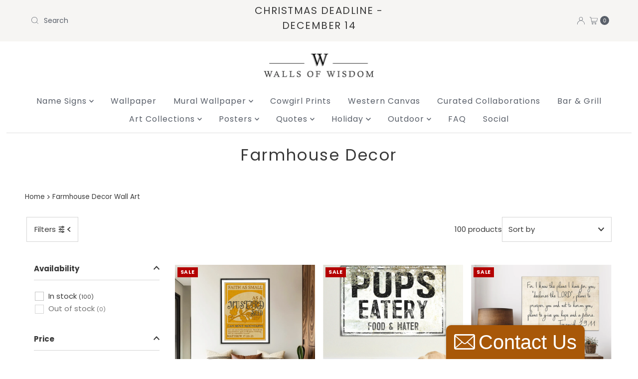

--- FILE ---
content_type: text/html; charset=utf-8
request_url: https://www.wallsofwisdomhome.com/collections/farmhouse-signs
body_size: 62480
content:
<!DOCTYPE html>
<html lang="en" class="no-js" lang="en">
<head>
	<!-- Added by AVADA SEO Suite -->
	

	<!-- /Added by AVADA SEO Suite -->
  <meta charset="utf-8" />
  <meta name="viewport" content="width=device-width, initial-scale=1">

  <!-- Establish early connection to external domains -->
  <link rel="preconnect" href="https://cdn.shopify.com" crossorigin>
  <link rel="preconnect" href="https://fonts.shopify.com" crossorigin>
  <link rel="preconnect" href="https://monorail-edge.shopifysvc.com">
  <link rel="preconnect" href="//ajax.googleapis.com" crossorigin /><!-- Preload onDomain stylesheets and script libraries -->
  <link rel="preload" href="//www.wallsofwisdomhome.com/cdn/shop/t/21/assets/stylesheet.css?v=133170075421427511791715949085" as="style">
  <link rel="preload" as="font" href="//www.wallsofwisdomhome.com/cdn/fonts/poppins/poppins_n4.0ba78fa5af9b0e1a374041b3ceaadf0a43b41362.woff2" type="font/woff2" crossorigin>
  <link rel="preload" as="font" href="//www.wallsofwisdomhome.com/cdn/fonts/poppins/poppins_n4.0ba78fa5af9b0e1a374041b3ceaadf0a43b41362.woff2" type="font/woff2" crossorigin>
  <link rel="preload" as="font" href="//www.wallsofwisdomhome.com/cdn/fonts/poppins/poppins_n4.0ba78fa5af9b0e1a374041b3ceaadf0a43b41362.woff2" type="font/woff2" crossorigin>
  <link rel="preload" href="//www.wallsofwisdomhome.com/cdn/shop/t/21/assets/eventemitter3.min.js?v=27939738353326123541715949085" as="script">
  <link rel="preload" href="//www.wallsofwisdomhome.com/cdn/shop/t/21/assets/theme.js?v=52843385864325101401715949085" as="script">

  <link rel="shortcut icon" href="//www.wallsofwisdomhome.com/cdn/shop/files/LOGO_p_cc0a0b14-7238-47c1-ab87-fe465ee1f930.jpg?crop=center&height=32&v=1688767858&width=32" type="image/png" />
  <link rel="canonical" href="https://www.wallsofwisdomhome.com/collections/farmhouse-signs" />

  <title>Farmhouse Decor Wall Art &ndash; Walls of Wisdom</title>
  <meta name="description" content="Browse a wide selection of modern farmhouse decor wall art canvas prints for your kitchen, bathroom or living room on Walls of Wisdom Home, including vintage signs, name signs, scripture signs and large rustic canvas signs." />

  
<meta property="og:image" content="http://www.wallsofwisdomhome.com/cdn/shop/collections/d3.jpg?v=1639538943">
  <meta property="og:image:secure_url" content="https://www.wallsofwisdomhome.com/cdn/shop/collections/d3.jpg?v=1639538943">
  <meta property="og:image:width" content="3546">
  <meta property="og:image:height" content="4450">

<meta property="og:site_name" content="Walls of Wisdom">



  <meta name="twitter:card" content="summary">


  <meta name="twitter:site" content="@">



  

  <style data-shopify>
:root {
    --main-family: Poppins, sans-serif;
    --main-weight: 400;
    --main-style: normal;
    --nav-family: Poppins, sans-serif;
    --nav-weight: 400;
    --nav-style: normal;
    --heading-family: Poppins, sans-serif;
    --heading-weight: 400;
    --heading-style: normal;

    --font-size: 15px;
    --h1-size: 32px;
    --h2-size: 28px;
    --h3-size: 20px;
    --nav-size: 16px;

    --announcement-background: #f6f5f3;
    --announcement-text: #595f69;
    --header-background: #ffffff;
    --header-text: #595f69;
    --nav-color: #595f69;
    --nav-hover-link-color: #595f69;
    --nav-hover-accent-color: #9f9070;
    --nav-dropdown-text: #595f69;
    --nav-dropdown-background: #ffffff;
    --mobile-header-background: #ffffff;
    --mobile-header-text: #595f69;
    --background: #ffffff;
    --text-color: #393939;
    --sale-color: #b40000;
    --so-color: #f4cd6f;
    --new-color: #000000;
    --dotted-color: #d5d5d5;
    --secondary-color: #ffffff;
    --section-heading-text: #3f434a;
    --section-heading-primary: rgba(0,0,0,0);
    --section-heading-primary-hover: rgba(0,0,0,0);
    --section-heading-accent: #9f9070;
    --banner-text: #161616;
    --banner-caption-bg: #ffffff;
    --button-color: #393939;
    --button-text: #ffffff;
    --button-hover: #9c551d;
    --secondary-button-color: #9c551d;
    --secondary-button-text: #ffffff;
    --secondary-button-hover: #3c7042;
    --direction-color: #9f9070;
    --direction-background: #ffffff;
    --direction-hover: #ffffff;
    --swatch-color: #000000;
    --swatch-background: #ffffff;
    --swatch-border: #d5d5d5;
    --swatch-selected-color: #ffffff;
    --swatch-selected-background: #000000;
    --swatch-selected-border: #000000;
    --footer-background: #393c4a;
    --footer-text: #ffffff;
    --footer-icons: #000000;

    --header-border-width: 10%;
    --header-border-weight: 0px;
    --header-border-style: solid;
    --free-shipping-bg: #9f9070;
    --free-shipping-text: #fff;
    --keyboard-focus: #747474;
    --focus-border-style: dotted;
    --focus-border-weight: 2px;

    --error-msg-dark: #e81000;
    --error-msg-light: #ffeae8;
    --success-msg-dark: #007f5f;
    --success-msg-light: #e5fff8;

    --select-arrow-bg: url(//www.wallsofwisdomhome.com/cdn/shop/t/21/assets/select-arrow.png?v=112595941721225094991715949085);
    --icon-border-color: #ffffff;
    --product-align: center;

    --color-body-text: var(--text-color);
    --color-body: var(--background);
    --color-bg: var(--background);
    --color-filter-size: 18px;

    --star-active: rgb(57, 57, 57);
    --star-inactive: rgb(255, 255, 255);

    --section-background: #ffffff;
    --section-overlay-color: 0, 0, 0;
    --section-overlay-opacity: 0;
    --section-button-size: 15px;;
    --desktop-section-height: ;
    --mobile-section-height: ;


  }
  @media (max-width: 740px) {
  :root {
    --font-size: calc(15px - (15px * 0.15));
    --nav-size: calc(16px - (16px * 0.15));
    --h1-size: calc(32px - (32px * 0.15));
    --h2-size: calc(28px - (28px * 0.15));
    --h3-size: calc(20px - (20px * 0.15));
    --section-button-size: calc(15px - (15px * 0.15));
  }
}
</style>


  <link rel="stylesheet" href="//www.wallsofwisdomhome.com/cdn/shop/t/21/assets/stylesheet.css?v=133170075421427511791715949085" type="text/css">

  <style>
  @font-face {
  font-family: Poppins;
  font-weight: 400;
  font-style: normal;
  font-display: swap;
  src: url("//www.wallsofwisdomhome.com/cdn/fonts/poppins/poppins_n4.0ba78fa5af9b0e1a374041b3ceaadf0a43b41362.woff2") format("woff2"),
       url("//www.wallsofwisdomhome.com/cdn/fonts/poppins/poppins_n4.214741a72ff2596839fc9760ee7a770386cf16ca.woff") format("woff");
}

  @font-face {
  font-family: Poppins;
  font-weight: 400;
  font-style: normal;
  font-display: swap;
  src: url("//www.wallsofwisdomhome.com/cdn/fonts/poppins/poppins_n4.0ba78fa5af9b0e1a374041b3ceaadf0a43b41362.woff2") format("woff2"),
       url("//www.wallsofwisdomhome.com/cdn/fonts/poppins/poppins_n4.214741a72ff2596839fc9760ee7a770386cf16ca.woff") format("woff");
}

  @font-face {
  font-family: Poppins;
  font-weight: 400;
  font-style: normal;
  font-display: swap;
  src: url("//www.wallsofwisdomhome.com/cdn/fonts/poppins/poppins_n4.0ba78fa5af9b0e1a374041b3ceaadf0a43b41362.woff2") format("woff2"),
       url("//www.wallsofwisdomhome.com/cdn/fonts/poppins/poppins_n4.214741a72ff2596839fc9760ee7a770386cf16ca.woff") format("woff");
}

  @font-face {
  font-family: Poppins;
  font-weight: 700;
  font-style: normal;
  font-display: swap;
  src: url("//www.wallsofwisdomhome.com/cdn/fonts/poppins/poppins_n7.56758dcf284489feb014a026f3727f2f20a54626.woff2") format("woff2"),
       url("//www.wallsofwisdomhome.com/cdn/fonts/poppins/poppins_n7.f34f55d9b3d3205d2cd6f64955ff4b36f0cfd8da.woff") format("woff");
}

  @font-face {
  font-family: Poppins;
  font-weight: 400;
  font-style: italic;
  font-display: swap;
  src: url("//www.wallsofwisdomhome.com/cdn/fonts/poppins/poppins_i4.846ad1e22474f856bd6b81ba4585a60799a9f5d2.woff2") format("woff2"),
       url("//www.wallsofwisdomhome.com/cdn/fonts/poppins/poppins_i4.56b43284e8b52fc64c1fd271f289a39e8477e9ec.woff") format("woff");
}

  @font-face {
  font-family: Poppins;
  font-weight: 700;
  font-style: italic;
  font-display: swap;
  src: url("//www.wallsofwisdomhome.com/cdn/fonts/poppins/poppins_i7.42fd71da11e9d101e1e6c7932199f925f9eea42d.woff2") format("woff2"),
       url("//www.wallsofwisdomhome.com/cdn/fonts/poppins/poppins_i7.ec8499dbd7616004e21155106d13837fff4cf556.woff") format("woff");
}

  </style>

  <script>window.performance && window.performance.mark && window.performance.mark('shopify.content_for_header.start');</script><meta name="google-site-verification" content="KLSzaruPOXjjxdZVIpf3j7A87qywf44gDulXJmSbmRo">
<meta id="shopify-digital-wallet" name="shopify-digital-wallet" content="/10789704/digital_wallets/dialog">
<meta name="shopify-checkout-api-token" content="1b5df2eb9f22ff46bed83ef0c826cd4c">
<meta id="in-context-paypal-metadata" data-shop-id="10789704" data-venmo-supported="true" data-environment="production" data-locale="en_US" data-paypal-v4="true" data-currency="USD">
<link rel="alternate" type="application/atom+xml" title="Feed" href="/collections/farmhouse-signs.atom" />
<link rel="next" href="/collections/farmhouse-signs?page=2">
<link rel="alternate" type="application/json+oembed" href="https://www.wallsofwisdomhome.com/collections/farmhouse-signs.oembed">
<script async="async" src="/checkouts/internal/preloads.js?locale=en-US"></script>
<link rel="preconnect" href="https://shop.app" crossorigin="anonymous">
<script async="async" src="https://shop.app/checkouts/internal/preloads.js?locale=en-US&shop_id=10789704" crossorigin="anonymous"></script>
<script id="apple-pay-shop-capabilities" type="application/json">{"shopId":10789704,"countryCode":"US","currencyCode":"USD","merchantCapabilities":["supports3DS"],"merchantId":"gid:\/\/shopify\/Shop\/10789704","merchantName":"Walls of Wisdom","requiredBillingContactFields":["postalAddress","email","phone"],"requiredShippingContactFields":["postalAddress","email","phone"],"shippingType":"shipping","supportedNetworks":["visa","masterCard","amex","discover","elo","jcb"],"total":{"type":"pending","label":"Walls of Wisdom","amount":"1.00"},"shopifyPaymentsEnabled":true,"supportsSubscriptions":true}</script>
<script id="shopify-features" type="application/json">{"accessToken":"1b5df2eb9f22ff46bed83ef0c826cd4c","betas":["rich-media-storefront-analytics"],"domain":"www.wallsofwisdomhome.com","predictiveSearch":true,"shopId":10789704,"locale":"en"}</script>
<script>var Shopify = Shopify || {};
Shopify.shop = "company333.myshopify.com";
Shopify.locale = "en";
Shopify.currency = {"active":"USD","rate":"1.0"};
Shopify.country = "US";
Shopify.theme = {"name":"Updated copy of Mr Parker - ITG work MAIN THEME","id":129811415155,"schema_name":"Mr Parker","schema_version":"10.0.0","theme_store_id":567,"role":"main"};
Shopify.theme.handle = "null";
Shopify.theme.style = {"id":null,"handle":null};
Shopify.cdnHost = "www.wallsofwisdomhome.com/cdn";
Shopify.routes = Shopify.routes || {};
Shopify.routes.root = "/";</script>
<script type="module">!function(o){(o.Shopify=o.Shopify||{}).modules=!0}(window);</script>
<script>!function(o){function n(){var o=[];function n(){o.push(Array.prototype.slice.apply(arguments))}return n.q=o,n}var t=o.Shopify=o.Shopify||{};t.loadFeatures=n(),t.autoloadFeatures=n()}(window);</script>
<script>
  window.ShopifyPay = window.ShopifyPay || {};
  window.ShopifyPay.apiHost = "shop.app\/pay";
  window.ShopifyPay.redirectState = null;
</script>
<script id="shop-js-analytics" type="application/json">{"pageType":"collection"}</script>
<script defer="defer" async type="module" src="//www.wallsofwisdomhome.com/cdn/shopifycloud/shop-js/modules/v2/client.init-shop-cart-sync_DtuiiIyl.en.esm.js"></script>
<script defer="defer" async type="module" src="//www.wallsofwisdomhome.com/cdn/shopifycloud/shop-js/modules/v2/chunk.common_CUHEfi5Q.esm.js"></script>
<script type="module">
  await import("//www.wallsofwisdomhome.com/cdn/shopifycloud/shop-js/modules/v2/client.init-shop-cart-sync_DtuiiIyl.en.esm.js");
await import("//www.wallsofwisdomhome.com/cdn/shopifycloud/shop-js/modules/v2/chunk.common_CUHEfi5Q.esm.js");

  window.Shopify.SignInWithShop?.initShopCartSync?.({"fedCMEnabled":true,"windoidEnabled":true});

</script>
<script>
  window.Shopify = window.Shopify || {};
  if (!window.Shopify.featureAssets) window.Shopify.featureAssets = {};
  window.Shopify.featureAssets['shop-js'] = {"shop-cart-sync":["modules/v2/client.shop-cart-sync_DFoTY42P.en.esm.js","modules/v2/chunk.common_CUHEfi5Q.esm.js"],"init-fed-cm":["modules/v2/client.init-fed-cm_D2UNy1i2.en.esm.js","modules/v2/chunk.common_CUHEfi5Q.esm.js"],"init-shop-email-lookup-coordinator":["modules/v2/client.init-shop-email-lookup-coordinator_BQEe2rDt.en.esm.js","modules/v2/chunk.common_CUHEfi5Q.esm.js"],"shop-cash-offers":["modules/v2/client.shop-cash-offers_3CTtReFF.en.esm.js","modules/v2/chunk.common_CUHEfi5Q.esm.js","modules/v2/chunk.modal_BewljZkx.esm.js"],"shop-button":["modules/v2/client.shop-button_C6oxCjDL.en.esm.js","modules/v2/chunk.common_CUHEfi5Q.esm.js"],"init-windoid":["modules/v2/client.init-windoid_5pix8xhK.en.esm.js","modules/v2/chunk.common_CUHEfi5Q.esm.js"],"avatar":["modules/v2/client.avatar_BTnouDA3.en.esm.js"],"init-shop-cart-sync":["modules/v2/client.init-shop-cart-sync_DtuiiIyl.en.esm.js","modules/v2/chunk.common_CUHEfi5Q.esm.js"],"shop-toast-manager":["modules/v2/client.shop-toast-manager_BYv_8cH1.en.esm.js","modules/v2/chunk.common_CUHEfi5Q.esm.js"],"pay-button":["modules/v2/client.pay-button_FnF9EIkY.en.esm.js","modules/v2/chunk.common_CUHEfi5Q.esm.js"],"shop-login-button":["modules/v2/client.shop-login-button_CH1KUpOf.en.esm.js","modules/v2/chunk.common_CUHEfi5Q.esm.js","modules/v2/chunk.modal_BewljZkx.esm.js"],"init-customer-accounts-sign-up":["modules/v2/client.init-customer-accounts-sign-up_aj7QGgYS.en.esm.js","modules/v2/client.shop-login-button_CH1KUpOf.en.esm.js","modules/v2/chunk.common_CUHEfi5Q.esm.js","modules/v2/chunk.modal_BewljZkx.esm.js"],"init-shop-for-new-customer-accounts":["modules/v2/client.init-shop-for-new-customer-accounts_NbnYRf_7.en.esm.js","modules/v2/client.shop-login-button_CH1KUpOf.en.esm.js","modules/v2/chunk.common_CUHEfi5Q.esm.js","modules/v2/chunk.modal_BewljZkx.esm.js"],"init-customer-accounts":["modules/v2/client.init-customer-accounts_ppedhqCH.en.esm.js","modules/v2/client.shop-login-button_CH1KUpOf.en.esm.js","modules/v2/chunk.common_CUHEfi5Q.esm.js","modules/v2/chunk.modal_BewljZkx.esm.js"],"shop-follow-button":["modules/v2/client.shop-follow-button_CMIBBa6u.en.esm.js","modules/v2/chunk.common_CUHEfi5Q.esm.js","modules/v2/chunk.modal_BewljZkx.esm.js"],"lead-capture":["modules/v2/client.lead-capture_But0hIyf.en.esm.js","modules/v2/chunk.common_CUHEfi5Q.esm.js","modules/v2/chunk.modal_BewljZkx.esm.js"],"checkout-modal":["modules/v2/client.checkout-modal_BBxc70dQ.en.esm.js","modules/v2/chunk.common_CUHEfi5Q.esm.js","modules/v2/chunk.modal_BewljZkx.esm.js"],"shop-login":["modules/v2/client.shop-login_hM3Q17Kl.en.esm.js","modules/v2/chunk.common_CUHEfi5Q.esm.js","modules/v2/chunk.modal_BewljZkx.esm.js"],"payment-terms":["modules/v2/client.payment-terms_CAtGlQYS.en.esm.js","modules/v2/chunk.common_CUHEfi5Q.esm.js","modules/v2/chunk.modal_BewljZkx.esm.js"]};
</script>
<script>(function() {
  var isLoaded = false;
  function asyncLoad() {
    if (isLoaded) return;
    isLoaded = true;
    var urls = ["\/\/static.zotabox.com\/5\/a\/5a875870a146bca4414132b53a5ac9bb\/widgets.js?shop=company333.myshopify.com"];
    for (var i = 0; i < urls.length; i++) {
      var s = document.createElement('script');
      s.type = 'text/javascript';
      s.async = true;
      s.src = urls[i];
      var x = document.getElementsByTagName('script')[0];
      x.parentNode.insertBefore(s, x);
    }
  };
  if(window.attachEvent) {
    window.attachEvent('onload', asyncLoad);
  } else {
    window.addEventListener('load', asyncLoad, false);
  }
})();</script>
<script id="__st">var __st={"a":10789704,"offset":-21600,"reqid":"f986dabc-0a2a-4af8-8d5c-d8bf14074466-1766509050","pageurl":"www.wallsofwisdomhome.com\/collections\/farmhouse-signs","u":"bab1fbdb63f1","p":"collection","rtyp":"collection","rid":435211084};</script>
<script>window.ShopifyPaypalV4VisibilityTracking = true;</script>
<script id="captcha-bootstrap">!function(){'use strict';const t='contact',e='account',n='new_comment',o=[[t,t],['blogs',n],['comments',n],[t,'customer']],c=[[e,'customer_login'],[e,'guest_login'],[e,'recover_customer_password'],[e,'create_customer']],r=t=>t.map((([t,e])=>`form[action*='/${t}']:not([data-nocaptcha='true']) input[name='form_type'][value='${e}']`)).join(','),a=t=>()=>t?[...document.querySelectorAll(t)].map((t=>t.form)):[];function s(){const t=[...o],e=r(t);return a(e)}const i='password',u='form_key',d=['recaptcha-v3-token','g-recaptcha-response','h-captcha-response',i],f=()=>{try{return window.sessionStorage}catch{return}},m='__shopify_v',_=t=>t.elements[u];function p(t,e,n=!1){try{const o=window.sessionStorage,c=JSON.parse(o.getItem(e)),{data:r}=function(t){const{data:e,action:n}=t;return t[m]||n?{data:e,action:n}:{data:t,action:n}}(c);for(const[e,n]of Object.entries(r))t.elements[e]&&(t.elements[e].value=n);n&&o.removeItem(e)}catch(o){console.error('form repopulation failed',{error:o})}}const l='form_type',E='cptcha';function T(t){t.dataset[E]=!0}const w=window,h=w.document,L='Shopify',v='ce_forms',y='captcha';let A=!1;((t,e)=>{const n=(g='f06e6c50-85a8-45c8-87d0-21a2b65856fe',I='https://cdn.shopify.com/shopifycloud/storefront-forms-hcaptcha/ce_storefront_forms_captcha_hcaptcha.v1.5.2.iife.js',D={infoText:'Protected by hCaptcha',privacyText:'Privacy',termsText:'Terms'},(t,e,n)=>{const o=w[L][v],c=o.bindForm;if(c)return c(t,g,e,D).then(n);var r;o.q.push([[t,g,e,D],n]),r=I,A||(h.body.append(Object.assign(h.createElement('script'),{id:'captcha-provider',async:!0,src:r})),A=!0)});var g,I,D;w[L]=w[L]||{},w[L][v]=w[L][v]||{},w[L][v].q=[],w[L][y]=w[L][y]||{},w[L][y].protect=function(t,e){n(t,void 0,e),T(t)},Object.freeze(w[L][y]),function(t,e,n,w,h,L){const[v,y,A,g]=function(t,e,n){const i=e?o:[],u=t?c:[],d=[...i,...u],f=r(d),m=r(i),_=r(d.filter((([t,e])=>n.includes(e))));return[a(f),a(m),a(_),s()]}(w,h,L),I=t=>{const e=t.target;return e instanceof HTMLFormElement?e:e&&e.form},D=t=>v().includes(t);t.addEventListener('submit',(t=>{const e=I(t);if(!e)return;const n=D(e)&&!e.dataset.hcaptchaBound&&!e.dataset.recaptchaBound,o=_(e),c=g().includes(e)&&(!o||!o.value);(n||c)&&t.preventDefault(),c&&!n&&(function(t){try{if(!f())return;!function(t){const e=f();if(!e)return;const n=_(t);if(!n)return;const o=n.value;o&&e.removeItem(o)}(t);const e=Array.from(Array(32),(()=>Math.random().toString(36)[2])).join('');!function(t,e){_(t)||t.append(Object.assign(document.createElement('input'),{type:'hidden',name:u})),t.elements[u].value=e}(t,e),function(t,e){const n=f();if(!n)return;const o=[...t.querySelectorAll(`input[type='${i}']`)].map((({name:t})=>t)),c=[...d,...o],r={};for(const[a,s]of new FormData(t).entries())c.includes(a)||(r[a]=s);n.setItem(e,JSON.stringify({[m]:1,action:t.action,data:r}))}(t,e)}catch(e){console.error('failed to persist form',e)}}(e),e.submit())}));const S=(t,e)=>{t&&!t.dataset[E]&&(n(t,e.some((e=>e===t))),T(t))};for(const o of['focusin','change'])t.addEventListener(o,(t=>{const e=I(t);D(e)&&S(e,y())}));const B=e.get('form_key'),M=e.get(l),P=B&&M;t.addEventListener('DOMContentLoaded',(()=>{const t=y();if(P)for(const e of t)e.elements[l].value===M&&p(e,B);[...new Set([...A(),...v().filter((t=>'true'===t.dataset.shopifyCaptcha))])].forEach((e=>S(e,t)))}))}(h,new URLSearchParams(w.location.search),n,t,e,['guest_login'])})(!0,!0)}();</script>
<script integrity="sha256-4kQ18oKyAcykRKYeNunJcIwy7WH5gtpwJnB7kiuLZ1E=" data-source-attribution="shopify.loadfeatures" defer="defer" src="//www.wallsofwisdomhome.com/cdn/shopifycloud/storefront/assets/storefront/load_feature-a0a9edcb.js" crossorigin="anonymous"></script>
<script crossorigin="anonymous" defer="defer" src="//www.wallsofwisdomhome.com/cdn/shopifycloud/storefront/assets/shopify_pay/storefront-65b4c6d7.js?v=20250812"></script>
<script data-source-attribution="shopify.dynamic_checkout.dynamic.init">var Shopify=Shopify||{};Shopify.PaymentButton=Shopify.PaymentButton||{isStorefrontPortableWallets:!0,init:function(){window.Shopify.PaymentButton.init=function(){};var t=document.createElement("script");t.src="https://www.wallsofwisdomhome.com/cdn/shopifycloud/portable-wallets/latest/portable-wallets.en.js",t.type="module",document.head.appendChild(t)}};
</script>
<script data-source-attribution="shopify.dynamic_checkout.buyer_consent">
  function portableWalletsHideBuyerConsent(e){var t=document.getElementById("shopify-buyer-consent"),n=document.getElementById("shopify-subscription-policy-button");t&&n&&(t.classList.add("hidden"),t.setAttribute("aria-hidden","true"),n.removeEventListener("click",e))}function portableWalletsShowBuyerConsent(e){var t=document.getElementById("shopify-buyer-consent"),n=document.getElementById("shopify-subscription-policy-button");t&&n&&(t.classList.remove("hidden"),t.removeAttribute("aria-hidden"),n.addEventListener("click",e))}window.Shopify?.PaymentButton&&(window.Shopify.PaymentButton.hideBuyerConsent=portableWalletsHideBuyerConsent,window.Shopify.PaymentButton.showBuyerConsent=portableWalletsShowBuyerConsent);
</script>
<script data-source-attribution="shopify.dynamic_checkout.cart.bootstrap">document.addEventListener("DOMContentLoaded",(function(){function t(){return document.querySelector("shopify-accelerated-checkout-cart, shopify-accelerated-checkout")}if(t())Shopify.PaymentButton.init();else{new MutationObserver((function(e,n){t()&&(Shopify.PaymentButton.init(),n.disconnect())})).observe(document.body,{childList:!0,subtree:!0})}}));
</script>
<link id="shopify-accelerated-checkout-styles" rel="stylesheet" media="screen" href="https://www.wallsofwisdomhome.com/cdn/shopifycloud/portable-wallets/latest/accelerated-checkout-backwards-compat.css" crossorigin="anonymous">
<style id="shopify-accelerated-checkout-cart">
        #shopify-buyer-consent {
  margin-top: 1em;
  display: inline-block;
  width: 100%;
}

#shopify-buyer-consent.hidden {
  display: none;
}

#shopify-subscription-policy-button {
  background: none;
  border: none;
  padding: 0;
  text-decoration: underline;
  font-size: inherit;
  cursor: pointer;
}

#shopify-subscription-policy-button::before {
  box-shadow: none;
}

      </style>

<script>window.performance && window.performance.mark && window.performance.mark('shopify.content_for_header.end');</script>

<!-- BEGIN app block: shopify://apps/avada-seo-suite/blocks/avada-seo/15507c6e-1aa3-45d3-b698-7e175e033440 --><script>
  window.AVADA_SEO_ENABLED = true;
</script><!-- BEGIN app snippet: avada-broken-link-manager --><!-- END app snippet --><!-- BEGIN app snippet: avada-seo-site --><!-- END app snippet --><!-- BEGIN app snippet: avada-robot-onpage --><!-- Avada SEO Robot Onpage -->












<!-- END app snippet --><!-- BEGIN app snippet: avada-frequently-asked-questions -->







<!-- END app snippet --><!-- BEGIN app snippet: avada-custom-css --> <!-- BEGIN Avada SEO custom CSS END -->


<!-- END Avada SEO custom CSS END -->
<!-- END app snippet --><!-- BEGIN app snippet: avada-loading --><style>
  @keyframes avada-rotate {
    0% { transform: rotate(0); }
    100% { transform: rotate(360deg); }
  }

  @keyframes avada-fade-out {
    0% { opacity: 1; visibility: visible; }
    100% { opacity: 0; visibility: hidden; }
  }

  .Avada-LoadingScreen {
    display: none;
    width: 100%;
    height: 100vh;
    top: 0;
    position: fixed;
    z-index: 9999;
    display: flex;
    align-items: center;
    justify-content: center;
  
    background-image: url();
    background-position: center;
    background-size: cover;
    background-repeat: no-repeat;
  
  }

  .Avada-LoadingScreen svg {
    animation: avada-rotate 1s linear infinite;
    width: px;
    height: px;
  }
</style>
<script>
  const themeId = Shopify.theme.id;
  const loadingSettingsValue = null;
  const loadingType = loadingSettingsValue?.loadingType;
  function renderLoading() {
    new MutationObserver((mutations, observer) => {
      if (document.body) {
        observer.disconnect();
        const loadingDiv = document.createElement('div');
        loadingDiv.className = 'Avada-LoadingScreen';
        if(loadingType === 'custom_logo' || loadingType === 'favicon_logo') {
          const srcLoadingImage = loadingSettingsValue?.customLogoThemeIds[themeId] || '';
          if(srcLoadingImage) {
            loadingDiv.innerHTML = `
            <img alt="Avada logo"  height="600px" loading="eager" fetchpriority="high"
              src="${srcLoadingImage}&width=600"
              width="600px" />
              `
          }
        }
        if(loadingType === 'circle') {
          loadingDiv.innerHTML = `
        <svg viewBox="0 0 40 40" fill="none" xmlns="http://www.w3.org/2000/svg">
          <path d="M20 3.75C11.0254 3.75 3.75 11.0254 3.75 20C3.75 21.0355 2.91053 21.875 1.875 21.875C0.839475 21.875 0 21.0355 0 20C0 8.9543 8.9543 0 20 0C31.0457 0 40 8.9543 40 20C40 31.0457 31.0457 40 20 40C18.9645 40 18.125 39.1605 18.125 38.125C18.125 37.0895 18.9645 36.25 20 36.25C28.9748 36.25 36.25 28.9748 36.25 20C36.25 11.0254 28.9748 3.75 20 3.75Z" fill=""/>
        </svg>
      `;
        }

        document.body.insertBefore(loadingDiv, document.body.firstChild || null);
        const e = '';
        const t = '';
        const o = 'first' === t;
        const a = sessionStorage.getItem('isShowLoadingAvada');
        const n = document.querySelector('.Avada-LoadingScreen');
        if (a && o) return (n.style.display = 'none');
        n.style.display = 'flex';
        const i = document.body;
        i.style.overflow = 'hidden';
        const l = () => {
          i.style.overflow = 'auto';
          n.style.animation = 'avada-fade-out 1s ease-out forwards';
          setTimeout(() => {
            n.style.display = 'none';
          }, 1000);
        };
        if ((o && !a && sessionStorage.setItem('isShowLoadingAvada', true), 'duration_auto' === e)) {
          window.onload = function() {
            l();
          };
          return;
        }
        setTimeout(() => {
          l();
        }, 1000 * e);
      }
    }).observe(document.documentElement, { childList: true, subtree: true });
  };
  function isNullish(value) {
    return value === null || value === undefined;
  }
  const themeIds = '';
  const themeIdsArray = themeIds ? themeIds.split(',') : [];

  if(!isNullish(themeIds) && themeIdsArray.includes(themeId.toString()) && loadingSettingsValue?.enabled) {
    renderLoading();
  }

  if(isNullish(loadingSettingsValue?.themeIds) && loadingSettingsValue?.enabled) {
    renderLoading();
  }
</script>
<!-- END app snippet --><!-- BEGIN app snippet: avada-seo-social-post --><!-- END app snippet -->
<!-- END app block --><!-- BEGIN app block: shopify://apps/bm-country-blocker-ip-blocker/blocks/boostmark-blocker/bf9db4b9-be4b-45e1-8127-bbcc07d93e7e -->

  <script src="https://cdn.shopify.com/extensions/019b300f-1323-7b7a-bda2-a589132c3189/boostymark-regionblock-71/assets/blocker.js?v=4&shop=company333.myshopify.com" async></script>
  <script src="https://cdn.shopify.com/extensions/019b300f-1323-7b7a-bda2-a589132c3189/boostymark-regionblock-71/assets/jk4ukh.js?c=6&shop=company333.myshopify.com" async></script>

  

  

  

  

  













<!-- END app block --><!-- BEGIN app block: shopify://apps/uploadly-file-upload/blocks/app-embed/d91e9a53-de3d-49df-b7a1-ac8a15b213e5 -->

<div data-ph-meta="{&quot;buy_button&quot;:false,&quot;field_66a026ac2e311336419ea923&quot;:{&quot;status&quot;:true,&quot;position&quot;:1,&quot;data&quot;:{&quot;fieldname&quot;:&quot;Photo Upload&quot;,&quot;directUpload&quot;:false,&quot;atcTitle&quot;:&quot;PHOTO Upload:&quot;,&quot;uploadButtonText&quot;:&quot;Choose a File&quot;,&quot;uploadButtonText2&quot;:&quot;Change File&quot;,&quot;dialogInstructionOne&quot;:&quot;Choose an image from the list to crop or enhance it. To add more files, use the links on the left&quot;,&quot;dialogInstructionTwo&quot;:&quot;Choose an image from the list to crop or enhance it. To add more files, use the menu icon in the top left&quot;,&quot;dialogInstructionThree&quot;:&quot;If you have trouble uploading, click ⋮ in the top right, then ‘Open in Chrome’&quot;,&quot;buttonTextSize&quot;:14,&quot;buttonFontSize&quot;:14,&quot;fontStyle&quot;:&quot;Theme Font&quot;,&quot;introTitleColor&quot;:&quot;#000&quot;,&quot;buttonCol&quot;:&quot;#fff&quot;,&quot;buttonBg&quot;:&quot;#36710e&quot;,&quot;buttonTopBottomPadding&quot;:10,&quot;buttonLeftRightPadding&quot;:10,&quot;buttonBorderRadius&quot;:3,&quot;buttonWidth&quot;:&quot;Auto&quot;,&quot;buttonDialogLang&quot;:&quot;English&quot;,&quot;dialogLanguage&quot;:&quot;en&quot;,&quot;opt1&quot;:false,&quot;op2&quot;:false,&quot;maximumFiles&quot;:3,&quot;minimumfiles&quot;:0,&quot;opt3&quot;:true,&quot;fopt1&quot;:true,&quot;fopt2&quot;:false,&quot;fopt3&quot;:false,&quot;pdf&quot;:false,&quot;word&quot;:false,&quot;customFile&quot;:false,&quot;fileTypes&quot;:[],&quot;buttonStatus&quot;:&quot;Disable&quot;,&quot;textFieldName&quot;:&quot;Notes:&quot;,&quot;fieldHelpText&quot;:&quot;&quot;,&quot;textFieldMaxLength&quot;:&quot;No&quot;,&quot;textFieldMaxChars&quot;:&quot;30&quot;,&quot;textFieldRequired&quot;:&quot;No&quot;,&quot;textFieldRequiredMessage&quot;:&quot;Please enter a text!&quot;,&quot;textFieldrequiredMessageButtonText&quot;:&quot;OK&quot;,&quot;fileSizeRestriction&quot;:false,&quot;fileSizeRestrictionType&quot;:&quot;minimumFileRestriction&quot;,&quot;fileSizeMinimumRestriction&quot;:&quot;2&quot;,&quot;fileSizeMaximumRestriction&quot;:&quot;4&quot;,&quot;fileSizeMinMaxMinimum&quot;:&quot;2&quot;,&quot;fileSizeMinMaxMaximum&quot;:&quot;4&quot;,&quot;no&quot;:true,&quot;yes&quot;:false,&quot;fileRequiredMessage&quot;:&quot;Please upload a file!&quot;,&quot;fileRequiredMessageButtonText&quot;:&quot;OK&quot;,&quot;allowCropping&quot;:true,&quot;croppingType&quot;:&quot;crop_free&quot;,&quot;croppingAspectRatio&quot;:&quot;2:3,3:4,4:5,5:6&quot;,&quot;allowEditing&quot;:true,&quot;editingType&quot;:&quot;optional&quot;,&quot;buttonStatus2&quot;:&quot;Disable&quot;,&quot;imageWidth&quot;:&quot;1800&quot;,&quot;imageHeight&quot;:&quot;1200&quot;,&quot;selectedUploadSources&quot;:&quot;file url gdrive gphotos dropbox nft onedrive&quot;,&quot;productCondition&quot;:{&quot;condition&quot;:&quot;&quot;,&quot;products&quot;:[&quot;Custom Peel and Stick Wallpaper Photo Mural | Personalized Wall Murals for Home \u0026 Business Decor&quot;,&quot;Custom Photo Mural Wallpaper | Design Your Own Peel and Stick Wallpaper&quot;,&quot;Custom Wallpaper Photo Mural | Personalized Peel and Stick Wallpaper&quot;],&quot;productIds&quot;:[&quot;gid:\/\/shopify\/Product\/7720561246323&quot;,&quot;gid:\/\/shopify\/Product\/7680573177971&quot;,&quot;gid:\/\/shopify\/Product\/7729811259507&quot;],&quot;collection&quot;:[],&quot;collectionIds&quot;:[],&quot;prodOpt&quot;:&quot;&quot;,&quot;prodTitleEqual&quot;:[],&quot;prodTitleContains&quot;:[],&quot;collOpt&quot;:&quot;&quot;,&quot;collectionTitleEqual&quot;:[],&quot;collectionTitleContains&quot;:[]},&quot;allVariants&quot;:true,&quot;anyConditionVariant&quot;:false,&quot;allConditionVariant&quot;:false,&quot;noneConditionVariant&quot;:false,&quot;allVariantValues&quot;:[],&quot;anyConditionCheck&quot;:false,&quot;allConditionCheck&quot;:false,&quot;showAllFields&quot;:false,&quot;thisProduct&quot;:true,&quot;thisCollection&quot;:false,&quot;ucCustomTransalations&quot;:{&quot;uploading&quot;:&quot;Uploading... Please wait.&quot;,&quot;loadingInfo&quot;:&quot;Loading info...&quot;,&quot;errors_default&quot;:&quot;Error&quot;,&quot;error_invalid_filetype&quot;:&quot;Invalid file type&quot;,&quot;errors_baddata&quot;:&quot;Incorrect value&quot;,&quot;errors_size&quot;:&quot;File too big&quot;,&quot;errors_upload&quot;:&quot;Can&#39;t upload&quot;,&quot;errors_user&quot;:&quot;Upload canceled&quot;,&quot;errors_info&quot;:&quot;Can&#39;t load info&quot;,&quot;errors_image&quot;:&quot;Only images allowed&quot;,&quot;draghere&quot;:&quot;Drop a file here&quot;,&quot;one&quot;:&quot;1 file&quot;,&quot;file_other&quot;:&quot;1 files&quot;,&quot;buttons_cancel&quot;:&quot;Cancel&quot;,&quot;buttons_remove&quot;:&quot;Remove&quot;,&quot;buttons_choose_files_one&quot;:&quot;Choose a file&quot;,&quot;buttons_choose_files_other&quot;:&quot;Choose files&quot;,&quot;buttons_choose_images_one&quot;:&quot;Choose an image&quot;,&quot;buttons_choose_images_other&quot;:&quot;Choose images&quot;,&quot;dialog_close&quot;:&quot;Close&quot;,&quot;dialog_done&quot;:&quot;Done&quot;,&quot;dialog_showFiles&quot;:&quot;Show files&quot;,&quot;dialog_tabs_names_preview&quot;:&quot;Preview&quot;,&quot;dialog_tabs_names_file&quot;:&quot;Local Files&quot;,&quot;dialog_tabs_names_url&quot;:&quot;Direct Link&quot;,&quot;dialog_tabs_names_file_drag&quot;:&quot;drag \u0026 drop\u003cbr\u003eany files&quot;,&quot;dialog_tabs_names_file_or&quot;:&quot;or&quot;,&quot;dialog_tabs_names_file_also&quot;:&quot;or choose from&quot;,&quot;dialog_tabs_names_file_button&quot;:&quot;Choose a local file&quot;,&quot;dialog_tabs_names_url_title&quot;:&quot;Files from the Web&quot;,&quot;dialog_tabs_names_url_line2&quot;:&quot;Provide the link.&quot;,&quot;dialog_tabs_names_url_input&quot;:&quot;Paste your link here...&quot;,&quot;dialog_tabs_names_url_button&quot;:&quot;Upload&quot;,&quot;dialog_tabs_names_camera_title&quot;:&quot;File from web camera&quot;,&quot;dialog_tabs_names_camera_capture&quot;:&quot;Take a photo&quot;,&quot;dialog_tabs_names_camera_mirror&quot;:&quot;Mirror&quot;,&quot;dialog_tabs_names_camera_startRecord&quot;:&quot;Record a video&quot;,&quot;dialog_tabs_names_camera_stopRecord&quot;:&quot;Stop&quot;,&quot;dialog_tabs_names_camera_retry&quot;:&quot;Request permissions again&quot;,&quot;dialog_tabs_names_camera_pleaseAllow_title&quot;:&quot;Please allow access to your camera&quot;,&quot;dialog_tabs_names_camera_pleaseAllow_text&quot;:&quot;You have been prompted to allow camera access from this site.\u003cbr\u003eIn order to take pictures with your camera you must approve this request.&quot;,&quot;notFound_title&quot;:&quot;No camera detected&quot;,&quot;notFound_text&quot;:&quot;Looks like you have no camera connected to this device.&quot;,&quot;dialog_tabs_names_preview_back&quot;:&quot;Back&quot;,&quot;dialog_tabs_names_preview_done&quot;:&quot;Add&quot;,&quot;dialog_tabs_names_preview_unknown_done&quot;:&quot;Skip preview and accept&quot;,&quot;dialog_tabs_names_preview_regular_title&quot;:&quot;Add this file?&quot;,&quot;dialog_tabs_names_preview_regular_line1&quot;:&quot;You are about to add the file above.&quot;,&quot;dialog_tabs_names_preview_regular_line2&quot;:&quot;Please confirm.&quot;,&quot;dialog_tabs_names_preview_image_title&quot;:&quot;Add this image?&quot;,&quot;dialog_tabs_names_preview_crop_title&quot;:&quot;Crop and add this image&quot;,&quot;dialog_tabs_names_preview_crop_free&quot;:&quot;free&quot;,&quot;dialog_tabs_names_preview_video_title&quot;:&quot;Add this video?&quot;,&quot;dialog_tabs_names_preview_error_default_title&quot;:&quot;Oops!&quot;,&quot;dialog_tabs_names_preview_error_default_text&quot;:&quot;Something went wrong during the upload.&quot;,&quot;dialog_tabs_names_preview_error_default_back&quot;:&quot;Please try again&quot;,&quot;dialog_tabs_names_preview_error_loadImage_text&quot;:&quot;Can&#39;t load image&quot;,&quot;dialog_tabs_names_preview_multiple_question&quot;:&quot;Add files?&quot;,&quot;dialog_tabs_names_preview_multiple_tooManyFiles&quot;:&quot;You&#39;ve chosen too many files. max is maximum.&quot;,&quot;dialog_tabs_names_preview_multiple_title&quot;:&quot;You&#39;ve chosen files.&quot;,&quot;dialog_tabs_names_preview_multiple_tooFewFiles&quot;:&quot;You&#39;ve chosen files. At least min required.&quot;,&quot;dialog_tabs_names_preview_multiple_clear&quot;:&quot;Remove all&quot;,&quot;effects_captions_blur&quot;:&quot;Blur&quot;,&quot;effects_captions_crop&quot;:&quot;Crop&quot;,&quot;effects_captions_enhance&quot;:&quot;Enhance&quot;,&quot;effects_captions_flip&quot;:&quot;Flip&quot;,&quot;effects_captions_grayscale&quot;:&quot;Grayscale&quot;,&quot;effects_captions_invert&quot;:&quot;Invert&quot;,&quot;effects_captions_mirror&quot;:&quot;Mirror&quot;,&quot;effects_captions_rotate&quot;:&quot;Rotate&quot;,&quot;effects_captions_sharp&quot;:&quot;Sharpen&quot;,&quot;effects_apply_button&quot;:&quot;Apply&quot;},&quot;fileRequiredButton&quot;:&quot;&quot;,&quot;previewStyle&quot;:&quot;tile_preview&quot;,&quot;customStyling&quot;:{&quot;container&quot;:&quot;&quot;,&quot;heading&quot;:&quot;&quot;,&quot;button&quot;:&quot;&quot;},&quot;targetingType&quot;:&quot;beginner&quot;,&quot;thisProductVariants&quot;:false,&quot;selectedProducts&quot;:[{&quot;id&quot;:&quot;gid:\/\/shopify\/Product\/7720561246323&quot;,&quot;title&quot;:&quot;Custom Peel and Stick Wallpaper Photo Mural | Personalized Wall Murals for Home \u0026 Business Decor&quot;},{&quot;id&quot;:&quot;gid:\/\/shopify\/Product\/7680573177971&quot;,&quot;title&quot;:&quot;Custom Photo Mural Wallpaper | Design Your Own Peel and Stick Wallpaper&quot;},{&quot;id&quot;:&quot;gid:\/\/shopify\/Product\/7729811259507&quot;,&quot;title&quot;:&quot;Custom Wallpaper Photo Mural | Personalized Peel and Stick Wallpaper&quot;}],&quot;fileExtensions&quot;:[],&quot;translations&quot;:[]}}}"></div>

<script>
  try {
    window.ph_meta_fields = JSON.parse(document.querySelector('[data-ph-meta]').getAttribute('data-ph-meta'));
  } catch (err) {
    window.ph_meta_fields = {};
  }

  console.log("cli3 update v3.7");
</script>


<script>
  const uploadlyprimaryScript = document.createElement('script');
  uploadlyprimaryScript.src = "https://uploadly-cdn.com/uploadly.js";
  uploadlyprimaryScript.defer = true;

  uploadlyprimaryScript.onerror = function () {
    const fallbackScript = document.createElement('script');
    fallbackScript.src = "https://cdn.shopify.com/s/files/1/0515/2384/6340/files/uploadly.js";
    fallbackScript.defer = true;
    document.head.appendChild(fallbackScript);
  };
  document.head.appendChild(uploadlyprimaryScript);
</script>
<script async src="https://cdn.shopify.com/s/files/1/0515/2384/6340/files/uploadcarev2.js?v=1727778997"></script>




<!-- END app block --><!-- BEGIN app block: shopify://apps/judge-me-reviews/blocks/judgeme_core/61ccd3b1-a9f2-4160-9fe9-4fec8413e5d8 --><!-- Start of Judge.me Core -->




<link rel="dns-prefetch" href="https://cdnwidget.judge.me">
<link rel="dns-prefetch" href="https://cdn.judge.me">
<link rel="dns-prefetch" href="https://cdn1.judge.me">
<link rel="dns-prefetch" href="https://api.judge.me">

<script data-cfasync='false' class='jdgm-settings-script'>window.jdgmSettings={"pagination":5,"disable_web_reviews":false,"badge_no_review_text":"No reviews","badge_n_reviews_text":"{{ n }} review/reviews","badge_star_color":"#fdde04","hide_badge_preview_if_no_reviews":true,"badge_hide_text":false,"enforce_center_preview_badge":false,"widget_title":"Customer Reviews","widget_open_form_text":"Write a review","widget_close_form_text":"Cancel review","widget_refresh_page_text":"Refresh page","widget_summary_text":"Based on {{ number_of_reviews }} review/reviews","widget_no_review_text":"Be the first to write a review","widget_name_field_text":"Name","widget_verified_name_field_text":"Verified Name (public)","widget_name_placeholder_text":"Enter your name (public)","widget_required_field_error_text":"This field is required.","widget_email_field_text":"Email","widget_verified_email_field_text":"Verified Email (private, can not be edited)","widget_email_placeholder_text":"Enter your email (private)","widget_email_field_error_text":"Please enter a valid email address.","widget_rating_field_text":"Rating","widget_review_title_field_text":"Review Title","widget_review_title_placeholder_text":"Give your review a title","widget_review_body_field_text":"Review","widget_review_body_placeholder_text":"Write your comments here","widget_pictures_field_text":"Picture/Video (optional)","widget_submit_review_text":"Submit Review","widget_submit_verified_review_text":"Submit Verified Review","widget_submit_success_msg_with_auto_publish":"Thank you! Please refresh the page in a few moments to see your review. You can remove or edit your review by logging into \u003ca href='https://judge.me/login' target='_blank' rel='nofollow noopener'\u003eJudge.me\u003c/a\u003e","widget_submit_success_msg_no_auto_publish":"Thank you! Your review will be published as soon as it is approved by the shop admin. You can remove or edit your review by logging into \u003ca href='https://judge.me/login' target='_blank' rel='nofollow noopener'\u003eJudge.me\u003c/a\u003e","widget_show_default_reviews_out_of_total_text":"Showing {{ n_reviews_shown }} out of {{ n_reviews }} reviews.","widget_show_all_link_text":"Show all","widget_show_less_link_text":"Show less","widget_author_said_text":"{{ reviewer_name }} said:","widget_days_text":"{{ n }} days ago","widget_weeks_text":"{{ n }} week/weeks ago","widget_months_text":"{{ n }} month/months ago","widget_years_text":"{{ n }} year/years ago","widget_yesterday_text":"Yesterday","widget_today_text":"Today","widget_replied_text":"\u003e\u003e {{ shop_name }} replied:","widget_read_more_text":"Read more","widget_rating_filter_see_all_text":"See all reviews","widget_sorting_most_recent_text":"Most Recent","widget_sorting_highest_rating_text":"Highest Rating","widget_sorting_lowest_rating_text":"Lowest Rating","widget_sorting_with_pictures_text":"Only Pictures","widget_sorting_most_helpful_text":"Most Helpful","widget_open_question_form_text":"Ask a question","widget_reviews_subtab_text":"Reviews","widget_questions_subtab_text":"Questions","widget_question_label_text":"Question","widget_answer_label_text":"Answer","widget_question_placeholder_text":"Write your question here","widget_submit_question_text":"Submit Question","widget_question_submit_success_text":"Thank you for your question! We will notify you once it gets answered.","widget_star_color":"#fdde04","verified_badge_text":"Verified","verified_badge_placement":"left-of-reviewer-name","widget_hide_border":false,"widget_social_share":false,"widget_thumb":false,"widget_review_location_show":false,"widget_location_format":"country_iso_code","all_reviews_include_out_of_store_products":true,"all_reviews_out_of_store_text":"(out of store)","all_reviews_product_name_prefix_text":"about","enable_review_pictures":false,"enable_question_anwser":false,"widget_theme":"leex","widget_product_reviews_subtab_text":"Product Reviews","widget_shop_reviews_subtab_text":"Shop Reviews","widget_sorting_pictures_first_text":"Pictures First","floating_tab_button_name":"★ Judge.me Reviews","floating_tab_title":"Let customers speak for us","floating_tab_url":"","floating_tab_url_enabled":false,"all_reviews_text_badge_text":"Customers rate us {{ shop.metafields.judgeme.all_reviews_rating | round: 1 }}/5 based on {{ shop.metafields.judgeme.all_reviews_count }} reviews.","all_reviews_text_badge_text_branded_style":"{{ shop.metafields.judgeme.all_reviews_rating | round: 1 }} out of 5 stars based on {{ shop.metafields.judgeme.all_reviews_count }} reviews","all_reviews_text_badge_url":"","featured_carousel_title":"Let customers speak for us","featured_carousel_count_text":"from {{ n }} reviews","featured_carousel_url":"","verified_count_badge_url":"","widget_star_use_custom_color":true,"picture_reminder_submit_button":"Upload Pictures","widget_sorting_videos_first_text":"Videos First","widget_review_pending_text":"Pending","social_share_options_order":"Facebook,Pinterest","remove_microdata_snippet":true,"preview_badge_no_question_text":"No questions","preview_badge_n_question_text":"{{ number_of_questions }} question/questions","widget_search_bar_placeholder":"Search reviews","widget_sorting_verified_only_text":"Verified only","featured_carousel_more_reviews_button_text":"Read more reviews","featured_carousel_view_product_button_text":"View product","all_reviews_page_load_more_text":"Load More Reviews","widget_public_name_text":"displayed publicly like","default_reviewer_name_has_non_latin":true,"widget_reviewer_anonymous":"Anonymous","medals_widget_title":"Judge.me Review Medals","widget_invalid_yt_video_url_error_text":"Not a YouTube video URL","widget_max_length_field_error_text":"Please enter no more than {0} characters.","widget_verified_by_shop_text":"Verified by Shop","widget_load_with_code_splitting":true,"widget_ugc_title":"Made by us, Shared by you","widget_ugc_subtitle":"Tag us to see your picture featured in our page","widget_ugc_primary_button_text":"Buy Now","widget_ugc_secondary_button_text":"Load More","widget_ugc_reviews_button_text":"View Reviews","widget_rating_metafield_value_type":true,"widget_summary_average_rating_text":"{{ average_rating }} out of 5","widget_media_grid_title":"Customer photos \u0026 videos","widget_media_grid_see_more_text":"See more","widget_verified_by_judgeme_text":"Verified by Judge.me","widget_verified_by_judgeme_text_in_store_medals":"Verified by Judge.me","widget_media_field_exceed_quantity_message":"Sorry, we can only accept {{ max_media }} for one review.","widget_media_field_exceed_limit_message":"{{ file_name }} is too large, please select a {{ media_type }} less than {{ size_limit }}MB.","widget_review_submitted_text":"Review Submitted!","widget_question_submitted_text":"Question Submitted!","widget_close_form_text_question":"Cancel","widget_write_your_answer_here_text":"Write your answer here","widget_show_collected_by_judgeme":false,"widget_collected_by_judgeme_text":"collected by Judge.me","widget_load_more_text":"Load More","widget_full_review_text":"Full Review","widget_read_more_reviews_text":"Read More Reviews","widget_read_questions_text":"Read Questions","widget_questions_and_answers_text":"Questions \u0026 Answers","widget_verified_by_text":"Verified by","widget_number_of_reviews_text":"{{ number_of_reviews }} reviews","widget_back_button_text":"Back","widget_next_button_text":"Next","widget_custom_forms_filter_button":"Filters","custom_forms_style":"vertical","how_reviews_are_collected":"How reviews are collected?","widget_gdpr_statement":"How we use your data: We’ll only contact you about the review you left, and only if necessary. By submitting your review, you agree to Judge.me’s \u003ca href='https://judge.me/terms' target='_blank' rel='nofollow noopener'\u003eterms\u003c/a\u003e, \u003ca href='https://judge.me/privacy' target='_blank' rel='nofollow noopener'\u003eprivacy\u003c/a\u003e and \u003ca href='https://judge.me/content-policy' target='_blank' rel='nofollow noopener'\u003econtent\u003c/a\u003e policies.","preview_badge_collection_page_install_preference":true,"preview_badge_product_page_install_preference":true,"review_widget_best_location":true,"platform":"shopify","branding_url":"https://judge.me/reviews/company333.myshopify.com","branding_text":"Powered by Judge.me","locale":"en","reply_name":"Walls of Wisdom","widget_version":"2.1","footer":true,"autopublish":true,"review_dates":true,"enable_custom_form":false,"shop_use_review_site":true,"can_be_branded":true};</script> <style class='jdgm-settings-style'>.jdgm-xx{left:0}:not(.jdgm-prev-badge__stars)>.jdgm-star{color:#fdde04}.jdgm-histogram .jdgm-star.jdgm-star{color:#fdde04}.jdgm-preview-badge .jdgm-star.jdgm-star{color:#fdde04}.jdgm-prev-badge[data-average-rating='0.00']{display:none !important}.jdgm-author-all-initials{display:none !important}.jdgm-author-last-initial{display:none !important}.jdgm-rev-widg__title{visibility:hidden}.jdgm-rev-widg__summary-text{visibility:hidden}.jdgm-prev-badge__text{visibility:hidden}.jdgm-rev__replier:before{content:'wallsofwisdomhome.com'}.jdgm-rev__prod-link-prefix:before{content:'about'}.jdgm-rev__out-of-store-text:before{content:'(out of store)'}@media only screen and (min-width: 768px){.jdgm-rev__pics .jdgm-rev_all-rev-page-picture-separator,.jdgm-rev__pics .jdgm-rev__product-picture{display:none}}@media only screen and (max-width: 768px){.jdgm-rev__pics .jdgm-rev_all-rev-page-picture-separator,.jdgm-rev__pics .jdgm-rev__product-picture{display:none}}.jdgm-preview-badge[data-template="index"]{display:none !important}.jdgm-verified-count-badget[data-from-snippet="true"]{display:none !important}.jdgm-carousel-wrapper[data-from-snippet="true"]{display:none !important}.jdgm-all-reviews-text[data-from-snippet="true"]{display:none !important}.jdgm-medals-section[data-from-snippet="true"]{display:none !important}.jdgm-ugc-media-wrapper[data-from-snippet="true"]{display:none !important}
</style> <script data-cfasync="false" type="text/javascript" async src="https://cdn.judge.me/shopify_v2/leex.js" id="judgeme_widget_leex_js"></script>
<link id="judgeme_widget_leex_css" rel="stylesheet" type="text/css" media="nope!" onload="this.media='all'" href="https://cdn.judge.me/shopify_v2/leex.css">

  
  
  
  <style class='jdgm-miracle-styles'>
  @-webkit-keyframes jdgm-spin{0%{-webkit-transform:rotate(0deg);-ms-transform:rotate(0deg);transform:rotate(0deg)}100%{-webkit-transform:rotate(359deg);-ms-transform:rotate(359deg);transform:rotate(359deg)}}@keyframes jdgm-spin{0%{-webkit-transform:rotate(0deg);-ms-transform:rotate(0deg);transform:rotate(0deg)}100%{-webkit-transform:rotate(359deg);-ms-transform:rotate(359deg);transform:rotate(359deg)}}@font-face{font-family:'JudgemeStar';src:url("[data-uri]") format("woff");font-weight:normal;font-style:normal}.jdgm-star{font-family:'JudgemeStar';display:inline !important;text-decoration:none !important;padding:0 4px 0 0 !important;margin:0 !important;font-weight:bold;opacity:1;-webkit-font-smoothing:antialiased;-moz-osx-font-smoothing:grayscale}.jdgm-star:hover{opacity:1}.jdgm-star:last-of-type{padding:0 !important}.jdgm-star.jdgm--on:before{content:"\e000"}.jdgm-star.jdgm--off:before{content:"\e001"}.jdgm-star.jdgm--half:before{content:"\e002"}.jdgm-widget *{margin:0;line-height:1.4;-webkit-box-sizing:border-box;-moz-box-sizing:border-box;box-sizing:border-box;-webkit-overflow-scrolling:touch}.jdgm-hidden{display:none !important;visibility:hidden !important}.jdgm-temp-hidden{display:none}.jdgm-spinner{width:40px;height:40px;margin:auto;border-radius:50%;border-top:2px solid #eee;border-right:2px solid #eee;border-bottom:2px solid #eee;border-left:2px solid #ccc;-webkit-animation:jdgm-spin 0.8s infinite linear;animation:jdgm-spin 0.8s infinite linear}.jdgm-prev-badge{display:block !important}

</style>


  
  
   


<script data-cfasync='false' class='jdgm-script'>
!function(e){window.jdgm=window.jdgm||{},jdgm.CDN_HOST="https://cdnwidget.judge.me/",jdgm.API_HOST="https://api.judge.me/",jdgm.CDN_BASE_URL="https://cdn.shopify.com/extensions/019b3697-792e-7226-8331-acb4ce7d04ed/judgeme-extensions-272/assets/",
jdgm.docReady=function(d){(e.attachEvent?"complete"===e.readyState:"loading"!==e.readyState)?
setTimeout(d,0):e.addEventListener("DOMContentLoaded",d)},jdgm.loadCSS=function(d,t,o,a){
!o&&jdgm.loadCSS.requestedUrls.indexOf(d)>=0||(jdgm.loadCSS.requestedUrls.push(d),
(a=e.createElement("link")).rel="stylesheet",a.class="jdgm-stylesheet",a.media="nope!",
a.href=d,a.onload=function(){this.media="all",t&&setTimeout(t)},e.body.appendChild(a))},
jdgm.loadCSS.requestedUrls=[],jdgm.loadJS=function(e,d){var t=new XMLHttpRequest;
t.onreadystatechange=function(){4===t.readyState&&(Function(t.response)(),d&&d(t.response))},
t.open("GET",e),t.send()},jdgm.docReady((function(){(window.jdgmLoadCSS||e.querySelectorAll(
".jdgm-widget, .jdgm-all-reviews-page").length>0)&&(jdgmSettings.widget_load_with_code_splitting?
parseFloat(jdgmSettings.widget_version)>=3?jdgm.loadCSS(jdgm.CDN_HOST+"widget_v3/base.css"):
jdgm.loadCSS(jdgm.CDN_HOST+"widget/base.css"):jdgm.loadCSS(jdgm.CDN_HOST+"shopify_v2.css"),
jdgm.loadJS(jdgm.CDN_HOST+"loa"+"der.js"))}))}(document);
</script>
<noscript><link rel="stylesheet" type="text/css" media="all" href="https://cdnwidget.judge.me/shopify_v2.css"></noscript>

<!-- BEGIN app snippet: theme_fix_tags --><script>
  (function() {
    var jdgmThemeFixes = null;
    if (!jdgmThemeFixes) return;
    var thisThemeFix = jdgmThemeFixes[Shopify.theme.id];
    if (!thisThemeFix) return;

    if (thisThemeFix.html) {
      document.addEventListener("DOMContentLoaded", function() {
        var htmlDiv = document.createElement('div');
        htmlDiv.classList.add('jdgm-theme-fix-html');
        htmlDiv.innerHTML = thisThemeFix.html;
        document.body.append(htmlDiv);
      });
    };

    if (thisThemeFix.css) {
      var styleTag = document.createElement('style');
      styleTag.classList.add('jdgm-theme-fix-style');
      styleTag.innerHTML = thisThemeFix.css;
      document.head.append(styleTag);
    };

    if (thisThemeFix.js) {
      var scriptTag = document.createElement('script');
      scriptTag.classList.add('jdgm-theme-fix-script');
      scriptTag.innerHTML = thisThemeFix.js;
      document.head.append(scriptTag);
    };
  })();
</script>
<!-- END app snippet -->
<!-- End of Judge.me Core -->



<!-- END app block --><script src="https://cdn.shopify.com/extensions/0199c80f-3fc5-769c-9434-a45d5b4e95b5/theme-app-extension-prod-28/assets/easytabs.min.js" type="text/javascript" defer="defer"></script>
<script src="https://cdn.shopify.com/extensions/019b40bf-31c9-79e2-bc23-fe9966fe0d95/my-app-113/assets/sdk.js" type="text/javascript" defer="defer"></script>
<link href="https://cdn.shopify.com/extensions/019b40bf-31c9-79e2-bc23-fe9966fe0d95/my-app-113/assets/sdk.css" rel="stylesheet" type="text/css" media="all">
<script src="https://cdn.shopify.com/extensions/019b3697-792e-7226-8331-acb4ce7d04ed/judgeme-extensions-272/assets/loader.js" type="text/javascript" defer="defer"></script>
<link href="https://monorail-edge.shopifysvc.com" rel="dns-prefetch">
<script>(function(){if ("sendBeacon" in navigator && "performance" in window) {try {var session_token_from_headers = performance.getEntriesByType('navigation')[0].serverTiming.find(x => x.name == '_s').description;} catch {var session_token_from_headers = undefined;}var session_cookie_matches = document.cookie.match(/_shopify_s=([^;]*)/);var session_token_from_cookie = session_cookie_matches && session_cookie_matches.length === 2 ? session_cookie_matches[1] : "";var session_token = session_token_from_headers || session_token_from_cookie || "";function handle_abandonment_event(e) {var entries = performance.getEntries().filter(function(entry) {return /monorail-edge.shopifysvc.com/.test(entry.name);});if (!window.abandonment_tracked && entries.length === 0) {window.abandonment_tracked = true;var currentMs = Date.now();var navigation_start = performance.timing.navigationStart;var payload = {shop_id: 10789704,url: window.location.href,navigation_start,duration: currentMs - navigation_start,session_token,page_type: "collection"};window.navigator.sendBeacon("https://monorail-edge.shopifysvc.com/v1/produce", JSON.stringify({schema_id: "online_store_buyer_site_abandonment/1.1",payload: payload,metadata: {event_created_at_ms: currentMs,event_sent_at_ms: currentMs}}));}}window.addEventListener('pagehide', handle_abandonment_event);}}());</script>
<script id="web-pixels-manager-setup">(function e(e,d,r,n,o){if(void 0===o&&(o={}),!Boolean(null===(a=null===(i=window.Shopify)||void 0===i?void 0:i.analytics)||void 0===a?void 0:a.replayQueue)){var i,a;window.Shopify=window.Shopify||{};var t=window.Shopify;t.analytics=t.analytics||{};var s=t.analytics;s.replayQueue=[],s.publish=function(e,d,r){return s.replayQueue.push([e,d,r]),!0};try{self.performance.mark("wpm:start")}catch(e){}var l=function(){var e={modern:/Edge?\/(1{2}[4-9]|1[2-9]\d|[2-9]\d{2}|\d{4,})\.\d+(\.\d+|)|Firefox\/(1{2}[4-9]|1[2-9]\d|[2-9]\d{2}|\d{4,})\.\d+(\.\d+|)|Chrom(ium|e)\/(9{2}|\d{3,})\.\d+(\.\d+|)|(Maci|X1{2}).+ Version\/(15\.\d+|(1[6-9]|[2-9]\d|\d{3,})\.\d+)([,.]\d+|)( \(\w+\)|)( Mobile\/\w+|) Safari\/|Chrome.+OPR\/(9{2}|\d{3,})\.\d+\.\d+|(CPU[ +]OS|iPhone[ +]OS|CPU[ +]iPhone|CPU IPhone OS|CPU iPad OS)[ +]+(15[._]\d+|(1[6-9]|[2-9]\d|\d{3,})[._]\d+)([._]\d+|)|Android:?[ /-](13[3-9]|1[4-9]\d|[2-9]\d{2}|\d{4,})(\.\d+|)(\.\d+|)|Android.+Firefox\/(13[5-9]|1[4-9]\d|[2-9]\d{2}|\d{4,})\.\d+(\.\d+|)|Android.+Chrom(ium|e)\/(13[3-9]|1[4-9]\d|[2-9]\d{2}|\d{4,})\.\d+(\.\d+|)|SamsungBrowser\/([2-9]\d|\d{3,})\.\d+/,legacy:/Edge?\/(1[6-9]|[2-9]\d|\d{3,})\.\d+(\.\d+|)|Firefox\/(5[4-9]|[6-9]\d|\d{3,})\.\d+(\.\d+|)|Chrom(ium|e)\/(5[1-9]|[6-9]\d|\d{3,})\.\d+(\.\d+|)([\d.]+$|.*Safari\/(?![\d.]+ Edge\/[\d.]+$))|(Maci|X1{2}).+ Version\/(10\.\d+|(1[1-9]|[2-9]\d|\d{3,})\.\d+)([,.]\d+|)( \(\w+\)|)( Mobile\/\w+|) Safari\/|Chrome.+OPR\/(3[89]|[4-9]\d|\d{3,})\.\d+\.\d+|(CPU[ +]OS|iPhone[ +]OS|CPU[ +]iPhone|CPU IPhone OS|CPU iPad OS)[ +]+(10[._]\d+|(1[1-9]|[2-9]\d|\d{3,})[._]\d+)([._]\d+|)|Android:?[ /-](13[3-9]|1[4-9]\d|[2-9]\d{2}|\d{4,})(\.\d+|)(\.\d+|)|Mobile Safari.+OPR\/([89]\d|\d{3,})\.\d+\.\d+|Android.+Firefox\/(13[5-9]|1[4-9]\d|[2-9]\d{2}|\d{4,})\.\d+(\.\d+|)|Android.+Chrom(ium|e)\/(13[3-9]|1[4-9]\d|[2-9]\d{2}|\d{4,})\.\d+(\.\d+|)|Android.+(UC? ?Browser|UCWEB|U3)[ /]?(15\.([5-9]|\d{2,})|(1[6-9]|[2-9]\d|\d{3,})\.\d+)\.\d+|SamsungBrowser\/(5\.\d+|([6-9]|\d{2,})\.\d+)|Android.+MQ{2}Browser\/(14(\.(9|\d{2,})|)|(1[5-9]|[2-9]\d|\d{3,})(\.\d+|))(\.\d+|)|K[Aa][Ii]OS\/(3\.\d+|([4-9]|\d{2,})\.\d+)(\.\d+|)/},d=e.modern,r=e.legacy,n=navigator.userAgent;return n.match(d)?"modern":n.match(r)?"legacy":"unknown"}(),u="modern"===l?"modern":"legacy",c=(null!=n?n:{modern:"",legacy:""})[u],f=function(e){return[e.baseUrl,"/wpm","/b",e.hashVersion,"modern"===e.buildTarget?"m":"l",".js"].join("")}({baseUrl:d,hashVersion:r,buildTarget:u}),m=function(e){var d=e.version,r=e.bundleTarget,n=e.surface,o=e.pageUrl,i=e.monorailEndpoint;return{emit:function(e){var a=e.status,t=e.errorMsg,s=(new Date).getTime(),l=JSON.stringify({metadata:{event_sent_at_ms:s},events:[{schema_id:"web_pixels_manager_load/3.1",payload:{version:d,bundle_target:r,page_url:o,status:a,surface:n,error_msg:t},metadata:{event_created_at_ms:s}}]});if(!i)return console&&console.warn&&console.warn("[Web Pixels Manager] No Monorail endpoint provided, skipping logging."),!1;try{return self.navigator.sendBeacon.bind(self.navigator)(i,l)}catch(e){}var u=new XMLHttpRequest;try{return u.open("POST",i,!0),u.setRequestHeader("Content-Type","text/plain"),u.send(l),!0}catch(e){return console&&console.warn&&console.warn("[Web Pixels Manager] Got an unhandled error while logging to Monorail."),!1}}}}({version:r,bundleTarget:l,surface:e.surface,pageUrl:self.location.href,monorailEndpoint:e.monorailEndpoint});try{o.browserTarget=l,function(e){var d=e.src,r=e.async,n=void 0===r||r,o=e.onload,i=e.onerror,a=e.sri,t=e.scriptDataAttributes,s=void 0===t?{}:t,l=document.createElement("script"),u=document.querySelector("head"),c=document.querySelector("body");if(l.async=n,l.src=d,a&&(l.integrity=a,l.crossOrigin="anonymous"),s)for(var f in s)if(Object.prototype.hasOwnProperty.call(s,f))try{l.dataset[f]=s[f]}catch(e){}if(o&&l.addEventListener("load",o),i&&l.addEventListener("error",i),u)u.appendChild(l);else{if(!c)throw new Error("Did not find a head or body element to append the script");c.appendChild(l)}}({src:f,async:!0,onload:function(){if(!function(){var e,d;return Boolean(null===(d=null===(e=window.Shopify)||void 0===e?void 0:e.analytics)||void 0===d?void 0:d.initialized)}()){var d=window.webPixelsManager.init(e)||void 0;if(d){var r=window.Shopify.analytics;r.replayQueue.forEach((function(e){var r=e[0],n=e[1],o=e[2];d.publishCustomEvent(r,n,o)})),r.replayQueue=[],r.publish=d.publishCustomEvent,r.visitor=d.visitor,r.initialized=!0}}},onerror:function(){return m.emit({status:"failed",errorMsg:"".concat(f," has failed to load")})},sri:function(e){var d=/^sha384-[A-Za-z0-9+/=]+$/;return"string"==typeof e&&d.test(e)}(c)?c:"",scriptDataAttributes:o}),m.emit({status:"loading"})}catch(e){m.emit({status:"failed",errorMsg:(null==e?void 0:e.message)||"Unknown error"})}}})({shopId: 10789704,storefrontBaseUrl: "https://www.wallsofwisdomhome.com",extensionsBaseUrl: "https://extensions.shopifycdn.com/cdn/shopifycloud/web-pixels-manager",monorailEndpoint: "https://monorail-edge.shopifysvc.com/unstable/produce_batch",surface: "storefront-renderer",enabledBetaFlags: ["2dca8a86"],webPixelsConfigList: [{"id":"840892531","configuration":"{\"webPixelName\":\"Judge.me\"}","eventPayloadVersion":"v1","runtimeContext":"STRICT","scriptVersion":"34ad157958823915625854214640f0bf","type":"APP","apiClientId":683015,"privacyPurposes":["ANALYTICS"],"dataSharingAdjustments":{"protectedCustomerApprovalScopes":["read_customer_email","read_customer_name","read_customer_personal_data","read_customer_phone"]}},{"id":"472023155","configuration":"{\"tagID\":\"2613993998586\"}","eventPayloadVersion":"v1","runtimeContext":"STRICT","scriptVersion":"18031546ee651571ed29edbe71a3550b","type":"APP","apiClientId":3009811,"privacyPurposes":["ANALYTICS","MARKETING","SALE_OF_DATA"],"dataSharingAdjustments":{"protectedCustomerApprovalScopes":["read_customer_address","read_customer_email","read_customer_name","read_customer_personal_data","read_customer_phone"]}},{"id":"417497203","configuration":"{\"config\":\"{\\\"pixel_id\\\":\\\"G-9Y73S9PT7K\\\",\\\"target_country\\\":\\\"US\\\",\\\"gtag_events\\\":[{\\\"type\\\":\\\"begin_checkout\\\",\\\"action_label\\\":\\\"G-9Y73S9PT7K\\\"},{\\\"type\\\":\\\"search\\\",\\\"action_label\\\":\\\"G-9Y73S9PT7K\\\"},{\\\"type\\\":\\\"view_item\\\",\\\"action_label\\\":[\\\"G-9Y73S9PT7K\\\",\\\"MC-WW5J4WS99Q\\\"]},{\\\"type\\\":\\\"purchase\\\",\\\"action_label\\\":[\\\"G-9Y73S9PT7K\\\",\\\"MC-WW5J4WS99Q\\\"]},{\\\"type\\\":\\\"page_view\\\",\\\"action_label\\\":[\\\"G-9Y73S9PT7K\\\",\\\"MC-WW5J4WS99Q\\\"]},{\\\"type\\\":\\\"add_payment_info\\\",\\\"action_label\\\":\\\"G-9Y73S9PT7K\\\"},{\\\"type\\\":\\\"add_to_cart\\\",\\\"action_label\\\":\\\"G-9Y73S9PT7K\\\"}],\\\"enable_monitoring_mode\\\":false}\"}","eventPayloadVersion":"v1","runtimeContext":"OPEN","scriptVersion":"b2a88bafab3e21179ed38636efcd8a93","type":"APP","apiClientId":1780363,"privacyPurposes":[],"dataSharingAdjustments":{"protectedCustomerApprovalScopes":["read_customer_address","read_customer_email","read_customer_name","read_customer_personal_data","read_customer_phone"]}},{"id":"346456179","configuration":"{\"pixelCode\":\"COQHBABC77U55JF7VGP0\"}","eventPayloadVersion":"v1","runtimeContext":"STRICT","scriptVersion":"22e92c2ad45662f435e4801458fb78cc","type":"APP","apiClientId":4383523,"privacyPurposes":["ANALYTICS","MARKETING","SALE_OF_DATA"],"dataSharingAdjustments":{"protectedCustomerApprovalScopes":["read_customer_address","read_customer_email","read_customer_name","read_customer_personal_data","read_customer_phone"]}},{"id":"200310899","configuration":"{\"pixel_id\":\"1712555885675251\",\"pixel_type\":\"facebook_pixel\",\"metaapp_system_user_token\":\"-\"}","eventPayloadVersion":"v1","runtimeContext":"OPEN","scriptVersion":"ca16bc87fe92b6042fbaa3acc2fbdaa6","type":"APP","apiClientId":2329312,"privacyPurposes":["ANALYTICS","MARKETING","SALE_OF_DATA"],"dataSharingAdjustments":{"protectedCustomerApprovalScopes":["read_customer_address","read_customer_email","read_customer_name","read_customer_personal_data","read_customer_phone"]}},{"id":"shopify-app-pixel","configuration":"{}","eventPayloadVersion":"v1","runtimeContext":"STRICT","scriptVersion":"0450","apiClientId":"shopify-pixel","type":"APP","privacyPurposes":["ANALYTICS","MARKETING"]},{"id":"shopify-custom-pixel","eventPayloadVersion":"v1","runtimeContext":"LAX","scriptVersion":"0450","apiClientId":"shopify-pixel","type":"CUSTOM","privacyPurposes":["ANALYTICS","MARKETING"]}],isMerchantRequest: false,initData: {"shop":{"name":"Walls of Wisdom","paymentSettings":{"currencyCode":"USD"},"myshopifyDomain":"company333.myshopify.com","countryCode":"US","storefrontUrl":"https:\/\/www.wallsofwisdomhome.com"},"customer":null,"cart":null,"checkout":null,"productVariants":[],"purchasingCompany":null},},"https://www.wallsofwisdomhome.com/cdn","da62cc92w68dfea28pcf9825a4m392e00d0",{"modern":"","legacy":""},{"shopId":"10789704","storefrontBaseUrl":"https:\/\/www.wallsofwisdomhome.com","extensionBaseUrl":"https:\/\/extensions.shopifycdn.com\/cdn\/shopifycloud\/web-pixels-manager","surface":"storefront-renderer","enabledBetaFlags":"[\"2dca8a86\"]","isMerchantRequest":"false","hashVersion":"da62cc92w68dfea28pcf9825a4m392e00d0","publish":"custom","events":"[[\"page_viewed\",{}],[\"collection_viewed\",{\"collection\":{\"id\":\"435211084\",\"title\":\"Farmhouse Decor\",\"productVariants\":[{\"price\":{\"amount\":47.2,\"currencyCode\":\"USD\"},\"product\":{\"title\":\"Vintage Mustard Seed Faith Poster – Matthew 17:20 Scripture Art\",\"vendor\":\"Walls of Wisdom\",\"id\":\"8038057902195\",\"untranslatedTitle\":\"Vintage Mustard Seed Faith Poster – Matthew 17:20 Scripture Art\",\"url\":\"\/products\/vintage-mustard-seed-faith-poster-matthew-17-20-scripture-art\",\"type\":\"Poster\"},\"id\":\"43200674168947\",\"image\":{\"src\":\"\/\/www.wallsofwisdomhome.com\/cdn\/shop\/files\/MustardSeedFaithPrint.webp?v=1752783075\"},\"sku\":null,\"title\":\"11\\\"x14\\\" \/ Unframed – Printed Matte\",\"untranslatedTitle\":\"11\\\"x14\\\" \/ Unframed – Printed Matte\"},{\"price\":{\"amount\":57.2,\"currencyCode\":\"USD\"},\"product\":{\"title\":\"Pups Eatery Dog Food Canvas Wall Art for Pets -  LC76\",\"vendor\":\"WallsofWisdom\",\"id\":\"1938888786035\",\"untranslatedTitle\":\"Pups Eatery Dog Food Canvas Wall Art for Pets -  LC76\",\"url\":\"\/products\/dog-food-sign-wall-art-dog-room-sign\",\"type\":\"\"},\"id\":\"18200500535411\",\"image\":{\"src\":\"\/\/www.wallsofwisdomhome.com\/cdn\/shop\/products\/pups_demo.jpg?v=1727886609\"},\"sku\":\"\",\"title\":\"12x8\",\"untranslatedTitle\":\"12x8\"},{\"price\":{\"amount\":57.2,\"currencyCode\":\"USD\"},\"product\":{\"title\":\"Jeremiah 29:11  Farmhouse Decor Wall Art - I know the plans I have for you\",\"vendor\":\"WallsofWisdom\",\"id\":\"9632297804\",\"untranslatedTitle\":\"Jeremiah 29:11  Farmhouse Decor Wall Art - I know the plans I have for you\",\"url\":\"\/products\/for-i-know-the-plans-i-have-for-you-wall-art-canvas\",\"type\":\"\"},\"id\":\"33898883084\",\"image\":{\"src\":\"\/\/www.wallsofwisdomhome.com\/cdn\/shop\/files\/for-I-know-the-plans-bible-verse-wall-art.jpg?v=1727887350\"},\"sku\":\"\",\"title\":\"18x12 Canvas Wall Art\",\"untranslatedTitle\":\"18x12 Canvas Wall Art\"},{\"price\":{\"amount\":64.0,\"currencyCode\":\"USD\"},\"product\":{\"title\":\"Texas Wall Art Vintage Signs Canvas Prints - Texas Oil Co.\",\"vendor\":\"WallsofWisdom\",\"id\":\"3953051959411\",\"untranslatedTitle\":\"Texas Wall Art Vintage Signs Canvas Prints - Texas Oil Co.\",\"url\":\"\/products\/texas-wall-art-vintage-signs-canvas-prints-texas-oil-co\",\"type\":\"Canvas Wall Art\"},\"id\":\"42897907843187\",\"image\":{\"src\":\"\/\/www.wallsofwisdomhome.com\/cdn\/shop\/files\/Texas_Oill_Co_Western_Decor_Print.webp?v=1742648394\"},\"sku\":\"\",\"title\":\"11' x 14\\\" Gallery Canvas\",\"untranslatedTitle\":\"11' x 14\\\" Gallery Canvas\"},{\"price\":{\"amount\":64.0,\"currencyCode\":\"USD\"},\"product\":{\"title\":\"Vintage Heartbreak Hotel Print Canvas - Western Boho Wall Art\",\"vendor\":\"Walls of Wisdom\",\"id\":\"7082835968115\",\"untranslatedTitle\":\"Vintage Heartbreak Hotel Print Canvas - Western Boho Wall Art\",\"url\":\"\/products\/s159-heart-break\",\"type\":\"Canvas\"},\"id\":\"40850014273651\",\"image\":{\"src\":\"\/\/www.wallsofwisdomhome.com\/cdn\/shop\/files\/Heartbreak_hotel_Western_Bar_canvas.webp?v=1742566934\"},\"sku\":\"\",\"title\":\"14″ x 11″ \/ Premium Gallery Wraps (1.50″)\",\"untranslatedTitle\":\"14″ x 11″ \/ Premium Gallery Wraps (1.50″)\"},{\"price\":{\"amount\":64.0,\"currencyCode\":\"USD\"},\"product\":{\"title\":\"Vintage Style Coffee Bar Sign - Strong Coffee Served Daily Canvas Wall Art\",\"vendor\":\"Walls of Wisdom\",\"id\":\"7078318014579\",\"untranslatedTitle\":\"Vintage Style Coffee Bar Sign - Strong Coffee Served Daily Canvas Wall Art\",\"url\":\"\/products\/s146-strong-coffee\",\"type\":\"Canvas\"},\"id\":\"40850056839283\",\"image\":{\"src\":\"\/\/www.wallsofwisdomhome.com\/cdn\/shop\/files\/9325682875143927175_2048.jpg?v=1727884674\"},\"sku\":\"21690971076499581148\",\"title\":\"11″ x 14″ \/ Gallery Wrap Canvas (1.25″)\",\"untranslatedTitle\":\"11″ x 14″ \/ Gallery Wrap Canvas (1.25″)\"},{\"price\":{\"amount\":64.0,\"currencyCode\":\"USD\"},\"product\":{\"title\":\"Rustic Motel \u0026 Cafe Canvas – Vintage Cowboy Sign with Western Charm\",\"vendor\":\"Walls of Wisdom\",\"id\":\"7080819327091\",\"untranslatedTitle\":\"Rustic Motel \u0026 Cafe Canvas – Vintage Cowboy Sign with Western Charm\",\"url\":\"\/products\/s149-motel-cafe\",\"type\":\"Canvas\"},\"id\":\"40851265749107\",\"image\":{\"src\":\"\/\/www.wallsofwisdomhome.com\/cdn\/shop\/files\/OldMotelSign.jpg?v=1742511871\"},\"sku\":\"\",\"title\":\"14″ x 11″ \/ Premium Gallery Wraps (1.50″)\",\"untranslatedTitle\":\"14″ x 11″ \/ Premium Gallery Wraps (1.50″)\"},{\"price\":{\"amount\":64.0,\"currencyCode\":\"USD\"},\"product\":{\"title\":\"She Remembered Who She Was - Bright Pink Motivational Christian Wall Art Canvas\",\"vendor\":\"Walls of Wisdom\",\"id\":\"7158755688563\",\"untranslatedTitle\":\"She Remembered Who She Was - Bright Pink Motivational Christian Wall Art Canvas\",\"url\":\"\/products\/she-remembered-who-she-was-bright-pink-motivational-christian-wall-art-canvas\",\"type\":\"Canvas\"},\"id\":\"40851332694131\",\"image\":{\"src\":\"\/\/www.wallsofwisdomhome.com\/cdn\/shop\/files\/jennifer-allwood-sign_a9becff0-5c8d-4fc8-96e9-22fbb08dea03.jpg?v=1727883611\"},\"sku\":\"24805054420616364131\",\"title\":\"11″ x 14″ \/ Gallery Wrap Canvas (1.25″)\",\"untranslatedTitle\":\"11″ x 14″ \/ Gallery Wrap Canvas (1.25″)\"},{\"price\":{\"amount\":64.0,\"currencyCode\":\"USD\"},\"product\":{\"title\":\"White Cottage Delicatessen Canvas Wall Art  - Rustic Chipped Living Room Wall Decor Sign\",\"vendor\":\"Walls of Wisdom\",\"id\":\"7094730555507\",\"untranslatedTitle\":\"White Cottage Delicatessen Canvas Wall Art  - Rustic Chipped Living Room Wall Decor Sign\",\"url\":\"\/products\/s137-white-cottage-1\",\"type\":\"Canvas Wall Art\"},\"id\":\"40852153860211\",\"image\":{\"src\":\"\/\/www.wallsofwisdomhome.com\/cdn\/shop\/files\/WhiteCottageBohoFarmhouse.jpg?v=1727883832\"},\"sku\":\"30568023745238558531\",\"title\":\"14″ x 11″ \/ Premium Gallery Wraps (1.25″)\",\"untranslatedTitle\":\"14″ x 11″ \/ Premium Gallery Wraps (1.25″)\"},{\"price\":{\"amount\":64.0,\"currencyCode\":\"USD\"},\"product\":{\"title\":\"Chippy Family Sign - Where Life Begins Farmhouse Wall Art - Rustic Canvas Print\",\"vendor\":\"Walls of Wisdom\",\"id\":\"7159679582323\",\"untranslatedTitle\":\"Chippy Family Sign - Where Life Begins Farmhouse Wall Art - Rustic Canvas Print\",\"url\":\"\/products\/chippy-family-sign-where-life-begins-farmhouse-wall-art-rustic-canvas-print\",\"type\":\"Canvas\"},\"id\":\"40853021982835\",\"image\":{\"src\":\"\/\/www.wallsofwisdomhome.com\/cdn\/shop\/files\/FamilyQuoteArt_82ff5f2d-9860-4959-bc1b-d347ca08537a.jpg?v=1727883530\"},\"sku\":\"29986185854753925323\",\"title\":\"14″ x 11″ \/ Gallery Wrap Canvas (1.25″)\",\"untranslatedTitle\":\"14″ x 11″ \/ Gallery Wrap Canvas (1.25″)\"},{\"price\":{\"amount\":64.0,\"currencyCode\":\"USD\"},\"product\":{\"title\":\"Antiques the Cottage Vintage Canvas Wall Art - Antique Farm Sign\",\"vendor\":\"Walls of Wisdom\",\"id\":\"7078289899635\",\"untranslatedTitle\":\"Antiques the Cottage Vintage Canvas Wall Art - Antique Farm Sign\",\"url\":\"\/products\/s139-antique-cottage-wh\",\"type\":\"Canvas\"},\"id\":\"40853057437811\",\"image\":{\"src\":\"\/\/www.wallsofwisdomhome.com\/cdn\/shop\/files\/AntiqueCottageFarmSign.jpg?v=1727884781\"},\"sku\":\"82934281618108786155\",\"title\":\"14″ x 11″ \/ Premium Gallery Wraps (1.25″)\",\"untranslatedTitle\":\"14″ x 11″ \/ Premium Gallery Wraps (1.25″)\"},{\"price\":{\"amount\":64.0,\"currencyCode\":\"USD\"},\"product\":{\"title\":\"Black She Remembered Rustic Canvas Sign - Motivational Wall Decor for Women\",\"vendor\":\"Walls of Wisdom\",\"id\":\"7159721984115\",\"untranslatedTitle\":\"Black She Remembered Rustic Canvas Sign - Motivational Wall Decor for Women\",\"url\":\"\/products\/black-she-remembered-rustic-canvas-sign-motivation-wall-hanger-decor\",\"type\":\"Canvas\"},\"id\":\"40853130739827\",\"image\":{\"src\":\"\/\/www.wallsofwisdomhome.com\/cdn\/shop\/files\/10381244643085072376_2048.jpg?v=1727883492\"},\"sku\":\"25453996084581181181\",\"title\":\"11″ x 14″ \/ Premium Gallery Wraps (1.25″)\",\"untranslatedTitle\":\"11″ x 14″ \/ Premium Gallery Wraps (1.25″)\"},{\"price\":{\"amount\":64.0,\"currencyCode\":\"USD\"},\"product\":{\"title\":\"Black Distressed Antiques The Cottage Canvas Sign - Vintage Farmhouse Canvas Wall Art\",\"vendor\":\"Walls of Wisdom\",\"id\":\"7159728570483\",\"untranslatedTitle\":\"Black Distressed Antiques The Cottage Canvas Sign - Vintage Farmhouse Canvas Wall Art\",\"url\":\"\/products\/black-distressed-antiques-the-cottage-canvas-sign-vintage-farmhouse-canvas-wall-art\",\"type\":\"Canvas\"},\"id\":\"40853153939571\",\"image\":{\"src\":\"\/\/www.wallsofwisdomhome.com\/cdn\/shop\/files\/AntiquestheCottageBlackSign.jpg?v=1727883459\"},\"sku\":\"26049447853412530794\",\"title\":\"14″ x 11″ \/ Premium Gallery Wraps (1.25″)\",\"untranslatedTitle\":\"14″ x 11″ \/ Premium Gallery Wraps (1.25″)\"},{\"price\":{\"amount\":64.0,\"currencyCode\":\"USD\"},\"product\":{\"title\":\"Vintage General Store Canvas Sign Decor - Warm Creamy Rustic Kitchen Wall Art\",\"vendor\":\"Walls of Wisdom\",\"id\":\"7159804199027\",\"untranslatedTitle\":\"Vintage General Store Canvas Sign Decor - Warm Creamy Rustic Kitchen Wall Art\",\"url\":\"\/products\/vintage-general-store-canvas-sign-decor-warm-creamy-rustic-kitchen-wall-art\",\"type\":\"Canvas\"},\"id\":\"40853343830131\",\"image\":{\"src\":\"\/\/www.wallsofwisdomhome.com\/cdn\/shop\/files\/Smallfarmhouseneutralart.jpg?v=1727883445\"},\"sku\":\"33393701320153626537\",\"title\":\"14″ x 11″ \/ Premium Gallery Wraps (1.25″)\",\"untranslatedTitle\":\"14″ x 11″ \/ Premium Gallery Wraps (1.25″)\"},{\"price\":{\"amount\":64.0,\"currencyCode\":\"USD\"},\"product\":{\"title\":\"Gas For Less Vintage Gas Station Sign Canvas Wall Art -  Old Signs for Garage \u0026 Home Bar\",\"vendor\":\"Walls of Wisdom\",\"id\":\"7080755101811\",\"untranslatedTitle\":\"Gas For Less Vintage Gas Station Sign Canvas Wall Art -  Old Signs for Garage \u0026 Home Bar\",\"url\":\"\/products\/s148-gas-for-less\",\"type\":\"Canvas\"},\"id\":\"40853665153139\",\"image\":{\"src\":\"\/\/www.wallsofwisdomhome.com\/cdn\/shop\/files\/vintagebardecor.jpg?v=1727884609\"},\"sku\":\"23817964338840834771\",\"title\":\"11″ x 14″ \/ Premium Gallery Wraps (1.25″)\",\"untranslatedTitle\":\"11″ x 14″ \/ Premium Gallery Wraps (1.25″)\"},{\"price\":{\"amount\":64.0,\"currencyCode\":\"USD\"},\"product\":{\"title\":\"Southern Mercantile Co. Canvas Sign -  Vintage Signs for Kitchen\",\"vendor\":\"Walls Of Wisdom\",\"id\":\"7080483618931\",\"untranslatedTitle\":\"Southern Mercantile Co. Canvas Sign -  Vintage Signs for Kitchen\",\"url\":\"\/products\/s147-southern-mercantile\",\"type\":\"Canvas\"},\"id\":\"40853666005107\",\"image\":{\"src\":\"\/\/www.wallsofwisdomhome.com\/cdn\/shop\/files\/Southern_Western_Mercantile_Sign.webp?v=1742569739\"},\"sku\":\"\",\"title\":\"11″ x 14″ \/ Premium Gallery Wraps (1.50″)\",\"untranslatedTitle\":\"11″ x 14″ \/ Premium Gallery Wraps (1.50″)\"},{\"price\":{\"amount\":64.0,\"currencyCode\":\"USD\"},\"product\":{\"title\":\"Aged Milk \u0026 Cream Farmhouse Canvas Sign - Classic \u0026 Versatile Farm Decor\",\"vendor\":\"Walls of Wisdom\",\"id\":\"7078313394291\",\"untranslatedTitle\":\"Aged Milk \u0026 Cream Farmhouse Canvas Sign - Classic \u0026 Versatile Farm Decor\",\"url\":\"\/products\/s145-elmwood\",\"type\":\"Canvas Wall Art\"},\"id\":\"40853666594931\",\"image\":{\"src\":\"\/\/www.wallsofwisdomhome.com\/cdn\/shop\/files\/oldfarmsignprints.jpg?v=1727884682\"},\"sku\":\"33631019136734848411\",\"title\":\"14″ x 11″ \/ Premium Gallery Wraps (1.25″)\",\"untranslatedTitle\":\"14″ x 11″ \/ Premium Gallery Wraps (1.25″)\"},{\"price\":{\"amount\":64.0,\"currencyCode\":\"USD\"},\"product\":{\"title\":\"Southern Creamery Co. Canvas Sign Kitchen Decor - Vintage Antique Metal Style Wall Art\",\"vendor\":\"Walls Of Wisdom\",\"id\":\"7159970955379\",\"untranslatedTitle\":\"Southern Creamery Co. Canvas Sign Kitchen Decor - Vintage Antique Metal Style Wall Art\",\"url\":\"\/products\/southern-creamery-co-canvas-sign-kitchen-decor-vintage-antique-metal-style-wall-art\",\"type\":\"Canvas\"},\"id\":\"40853667283059\",\"image\":{\"src\":\"\/\/www.wallsofwisdomhome.com\/cdn\/shop\/files\/CreameryWallDecorKitchen_5d4802f2-fd04-43a7-ac50-461972d40634.jpg?v=1727883419\"},\"sku\":\"25468178896032953100\",\"title\":\"14″ x 11″ \/ Premium Gallery Wraps (1.25″)\",\"untranslatedTitle\":\"14″ x 11″ \/ Premium Gallery Wraps (1.25″)\"},{\"price\":{\"amount\":64.0,\"currencyCode\":\"USD\"},\"product\":{\"title\":\"Vintage Flea Market Finds Canvas Sign - Rustic Living Room Wall Decor\",\"vendor\":\"Walls of Wisdom\",\"id\":\"7082776756339\",\"untranslatedTitle\":\"Vintage Flea Market Finds Canvas Sign - Rustic Living Room Wall Decor\",\"url\":\"\/products\/s152-flea-market-blk-d38\",\"type\":\"Canvas\"},\"id\":\"40854613753971\",\"image\":{\"src\":\"\/\/www.wallsofwisdomhome.com\/cdn\/shop\/files\/FleaMarketDecorArt.jpg?v=1727884523\"},\"sku\":\"94090374451270057424\",\"title\":\"14″ x 11″ \/ Premium Gallery Wraps (1.25″)\",\"untranslatedTitle\":\"14″ x 11″ \/ Premium Gallery Wraps (1.25″)\"},{\"price\":{\"amount\":64.0,\"currencyCode\":\"USD\"},\"product\":{\"title\":\"Antique Flea Market Canvas Sign - Vintage Finds, Distressed Trades Days Decor\",\"vendor\":\"Walls of Wisdom\",\"id\":\"7160544329843\",\"untranslatedTitle\":\"Antique Flea Market Canvas Sign - Vintage Finds, Distressed Trades Days Decor\",\"url\":\"\/products\/antique-style-flea-market-sign-antique-vintage-finds-canvas-sign-distressed-trades-days-living-room-decor\",\"type\":\"Canvas\"},\"id\":\"40854648881267\",\"image\":{\"src\":\"\/\/www.wallsofwisdomhome.com\/cdn\/shop\/files\/VintageMarketSigns_afc09609-7138-492c-aa60-7d67e3694585.jpg?v=1727883294\"},\"sku\":\"31133691357471802286\",\"title\":\"14″ x 11″ \/ Premium Gallery Wraps (1.25″)\",\"untranslatedTitle\":\"14″ x 11″ \/ Premium Gallery Wraps (1.25″)\"},{\"price\":{\"amount\":64.0,\"currencyCode\":\"USD\"},\"product\":{\"title\":\"Black \u0026 White Rustic \\\"Beer Club\\\" Canvas Sign - Retro Living Room Home Bar Wall Art\",\"vendor\":\"Walls of Wisdom\",\"id\":\"7082804314227\",\"untranslatedTitle\":\"Black \u0026 White Rustic \\\"Beer Club\\\" Canvas Sign - Retro Living Room Home Bar Wall Art\",\"url\":\"\/products\/s157-beer-club\",\"type\":\"Canvas\"},\"id\":\"40855178838131\",\"image\":{\"src\":\"\/\/www.wallsofwisdomhome.com\/cdn\/shop\/files\/4333329044210056388_2048.jpg?v=1727884491\"},\"sku\":\"94089144787580383046\",\"title\":\"14″ x 11″ \/ Premium Gallery Wraps (1.25″)\",\"untranslatedTitle\":\"14″ x 11″ \/ Premium Gallery Wraps (1.25″)\"},{\"price\":{\"amount\":64.0,\"currencyCode\":\"USD\"},\"product\":{\"title\":\"TX Vintage Canvas Sign - Texas Wall Art - Texas Lover Home Decor\",\"vendor\":\"Printify\",\"id\":\"7082874896499\",\"untranslatedTitle\":\"TX Vintage Canvas Sign - Texas Wall Art - Texas Lover Home Decor\",\"url\":\"\/products\/s162-tx-sign\",\"type\":\"Canvas\"},\"id\":\"40855361159283\",\"image\":{\"src\":\"\/\/www.wallsofwisdomhome.com\/cdn\/shop\/files\/TX_Western_Sign.webp?v=1742500874\"},\"sku\":\"22495509670788355125\",\"title\":\"11″ x 14″ \/ Premium Gallery Wraps (1.50″)\",\"untranslatedTitle\":\"11″ x 14″ \/ Premium Gallery Wraps (1.50″)\"},{\"price\":{\"amount\":64.0,\"currencyCode\":\"USD\"},\"product\":{\"title\":\"California Home State Sign Vintage CA Wall Art - West Coast Bar Decor Canvas Print\",\"vendor\":\"Printify\",\"id\":\"7162907525235\",\"untranslatedTitle\":\"California Home State Sign Vintage CA Wall Art - West Coast Bar Decor Canvas Print\",\"url\":\"\/products\/california-home-state-sign-vintage-ca-wall-art-west-coast-bar-decor-canvas-print\",\"type\":\"Canvas\"},\"id\":\"40860263514227\",\"image\":{\"src\":\"\/\/www.wallsofwisdomhome.com\/cdn\/shop\/files\/CAStateWallArt.jpg?v=1727883095\"},\"sku\":\"78321516645955051584\",\"title\":\"11″ x 14″ \/ Premium Gallery Wraps (1.25″)\",\"untranslatedTitle\":\"11″ x 14″ \/ Premium Gallery Wraps (1.25″)\"},{\"price\":{\"amount\":64.0,\"currencyCode\":\"USD\"},\"product\":{\"title\":\"North Carolina Home State Sign Home Bar Wall Art  -  Vintage Distressed \\\"NC\\\" Canvas Art Print\",\"vendor\":\"Printify\",\"id\":\"7162914865267\",\"untranslatedTitle\":\"North Carolina Home State Sign Home Bar Wall Art  -  Vintage Distressed \\\"NC\\\" Canvas Art Print\",\"url\":\"\/products\/north-carolina-home-state-sign-home-bar-wall-art-vintage-distressed-nc-canvas-art-print\",\"type\":\"Canvas\"},\"id\":\"40860298117235\",\"image\":{\"src\":\"\/\/www.wallsofwisdomhome.com\/cdn\/shop\/files\/NorthCarolinaStatesign.jpg?v=1727883073\"},\"sku\":\"22461953816507903644\",\"title\":\"11″ x 14″ \/ Premium Gallery Wraps (1.25″)\",\"untranslatedTitle\":\"11″ x 14″ \/ Premium Gallery Wraps (1.25″)\"},{\"price\":{\"amount\":64.0,\"currencyCode\":\"USD\"},\"product\":{\"title\":\"Tennessee Home State Vintage Canvas Wall Art  - Retro TN Lovers Rustic Loft Home Bar Decor\",\"vendor\":\"Printify\",\"id\":\"7162924007539\",\"untranslatedTitle\":\"Tennessee Home State Vintage Canvas Wall Art  - Retro TN Lovers Rustic Loft Home Bar Decor\",\"url\":\"\/products\/tennessee-home-state-vintage-canvas-wall-art-retro-tn-lovers-rustic-loft-home-bar-decor\",\"type\":\"Canvas\"},\"id\":\"40860331311219\",\"image\":{\"src\":\"\/\/www.wallsofwisdomhome.com\/cdn\/shop\/files\/TNStateWallArt.jpg?v=1727883005\"},\"sku\":\"30340965716738938130\",\"title\":\"11″ x 14″ \/ Premium Gallery Wraps (1.25″)\",\"untranslatedTitle\":\"11″ x 14″ \/ Premium Gallery Wraps (1.25″)\"},{\"price\":{\"amount\":64.0,\"currencyCode\":\"USD\"},\"product\":{\"title\":\"Florida Home State Vintage Canvas Wall Art -  Vintage State Lover Decor\",\"vendor\":\"Printify\",\"id\":\"7119420489843\",\"untranslatedTitle\":\"Florida Home State Vintage Canvas Wall Art -  Vintage State Lover Decor\",\"url\":\"\/products\/s178-fl-sign-canvas\",\"type\":\"Canvas\"},\"id\":\"40772456185971\",\"image\":{\"src\":\"\/\/www.wallsofwisdomhome.com\/cdn\/shop\/files\/FloridaWallSign_28c66698-a502-4043-8102-f66f5fca82a6.jpg?v=1727883755\"},\"sku\":\"11022847892033630255\",\"title\":\"11″ x 14″ \/ Premium Gallery Wraps (1.25″)\",\"untranslatedTitle\":\"11″ x 14″ \/ Premium Gallery Wraps (1.25″)\"},{\"price\":{\"amount\":64.0,\"currencyCode\":\"USD\"},\"product\":{\"title\":\"Vintage  \\\" Lemon Farm \\\" Sign Canvas Wall Art  - Bright and Cheery Summer Kitchen Signs\",\"vendor\":\"Walls of Wisdom\",\"id\":\"7163393474675\",\"untranslatedTitle\":\"Vintage  \\\" Lemon Farm \\\" Sign Canvas Wall Art  - Bright and Cheery Summer Kitchen Signs\",\"url\":\"\/products\/vintage-lemon-farm-sign-canvas-wall-art-bright-and-cheery-summer-kitchen-signs\",\"type\":\"Canvas\"},\"id\":\"40861262905459\",\"image\":{\"src\":\"\/\/www.wallsofwisdomhome.com\/cdn\/shop\/files\/vintagelemonfarmsign.jpg?v=1727882856\"},\"sku\":\"29447977664027121151\",\"title\":\"14″ x 11″ \/ Gallery Wrap Canvas (1.25″)\",\"untranslatedTitle\":\"14″ x 11″ \/ Gallery Wrap Canvas (1.25″)\"},{\"price\":{\"amount\":64.0,\"currencyCode\":\"USD\"},\"product\":{\"title\":\"Milk Cows For Sale Vintage Farm Sign Canvas Wall Art - Cattle Ranch Sign Rustic Print\",\"vendor\":\"Walls of Wisdom\",\"id\":\"7082922377331\",\"untranslatedTitle\":\"Milk Cows For Sale Vintage Farm Sign Canvas Wall Art - Cattle Ranch Sign Rustic Print\",\"url\":\"\/products\/s169-milk-cows\",\"type\":\"Canvas\"},\"id\":\"40861691215987\",\"image\":{\"src\":\"\/\/www.wallsofwisdomhome.com\/cdn\/shop\/files\/Western_Farm_sign_Cow_Sale.webp?v=1742514564\"},\"sku\":\"\",\"title\":\"14″ x 11″ \/ Gallery Wrap Canvas (1.50″)\",\"untranslatedTitle\":\"14″ x 11″ \/ Gallery Wrap Canvas (1.50″)\"},{\"price\":{\"amount\":64.0,\"currencyCode\":\"USD\"},\"product\":{\"title\":\"Get Lucky Sarcastic Bar Sign Canvas Art - Vintage Signage Bar \u0026 Lounge Quote Wall Decor\",\"vendor\":\"Walls of Wisdom\",\"id\":\"7082806575219\",\"untranslatedTitle\":\"Get Lucky Sarcastic Bar Sign Canvas Art - Vintage Signage Bar \u0026 Lounge Quote Wall Decor\",\"url\":\"\/products\/s158-get-lucky\",\"type\":\"Canvas\"},\"id\":\"40861960208499\",\"image\":{\"src\":\"\/\/www.wallsofwisdomhome.com\/cdn\/shop\/files\/home-bar-vintage-signage.jpg?v=1727884437\"},\"sku\":\"22020928608676150520\",\"title\":\"14″ x 11″ \/ Gallery Wrap Canvas (1.25″)\",\"untranslatedTitle\":\"14″ x 11″ \/ Gallery Wrap Canvas (1.25″)\"},{\"price\":{\"amount\":64.0,\"currencyCode\":\"USD\"},\"product\":{\"title\":\"Chippy Daydream Believer Boho Canvas Wall Art - Music Quote Sign\",\"vendor\":\"Walls of Wisdom\",\"id\":\"7163632910451\",\"untranslatedTitle\":\"Chippy Daydream Believer Boho Canvas Wall Art - Music Quote Sign\",\"url\":\"\/products\/chippy-daydream-believer-boho-canvas-wall-art-music-quote-sign\",\"type\":\"Canvas\"},\"id\":\"40862103470195\",\"image\":{\"src\":\"\/\/www.wallsofwisdomhome.com\/cdn\/shop\/files\/Daydream-Believer-Canvas-Wall-Art.jpg?v=1727882705\"},\"sku\":\"39687450142533093607\",\"title\":\"14″ x 11″ \/ Gallery Wrap Canvas (1.25″)\",\"untranslatedTitle\":\"14″ x 11″ \/ Gallery Wrap Canvas (1.25″)\"}]}}]]"});</script><script>
  window.ShopifyAnalytics = window.ShopifyAnalytics || {};
  window.ShopifyAnalytics.meta = window.ShopifyAnalytics.meta || {};
  window.ShopifyAnalytics.meta.currency = 'USD';
  var meta = {"products":[{"id":8038057902195,"gid":"gid:\/\/shopify\/Product\/8038057902195","vendor":"Walls of Wisdom","type":"Poster","handle":"vintage-mustard-seed-faith-poster-matthew-17-20-scripture-art","variants":[{"id":43200674168947,"price":4720,"name":"Vintage Mustard Seed Faith Poster – Matthew 17:20 Scripture Art - 11\"x14\" \/ Unframed – Printed Matte","public_title":"11\"x14\" \/ Unframed – Printed Matte","sku":null},{"id":43200674201715,"price":8800,"name":"Vintage Mustard Seed Faith Poster – Matthew 17:20 Scripture Art - 11\"x14\" \/ Framed – Printed Matte","public_title":"11\"x14\" \/ Framed – Printed Matte","sku":null},{"id":43200674234483,"price":6320,"name":"Vintage Mustard Seed Faith Poster – Matthew 17:20 Scripture Art - 16\"x20\" \/ Unframed – Printed Matte","public_title":"16\"x20\" \/ Unframed – Printed Matte","sku":null},{"id":43200674267251,"price":18000,"name":"Vintage Mustard Seed Faith Poster – Matthew 17:20 Scripture Art - 16\"x20\" \/ Framed – Printed Matte","public_title":"16\"x20\" \/ Framed – Printed Matte","sku":null},{"id":43200674300019,"price":7600,"name":"Vintage Mustard Seed Faith Poster – Matthew 17:20 Scripture Art - 18\"x24\" \/ Unframed – Printed Matte","public_title":"18\"x24\" \/ Unframed – Printed Matte","sku":null},{"id":43200674332787,"price":22000,"name":"Vintage Mustard Seed Faith Poster – Matthew 17:20 Scripture Art - 18\"x24\" \/ Framed – Printed Matte","public_title":"18\"x24\" \/ Framed – Printed Matte","sku":null},{"id":43200674365555,"price":10000,"name":"Vintage Mustard Seed Faith Poster – Matthew 17:20 Scripture Art - 24\"x36\" \/ Unframed – Printed Matte","public_title":"24\"x36\" \/ Unframed – Printed Matte","sku":null},{"id":43200674398323,"price":31440,"name":"Vintage Mustard Seed Faith Poster – Matthew 17:20 Scripture Art - 24\"x36\" \/ Framed – Printed Matte","public_title":"24\"x36\" \/ Framed – Printed Matte","sku":null},{"id":43200674431091,"price":13200,"name":"Vintage Mustard Seed Faith Poster – Matthew 17:20 Scripture Art - 32\"x48\" \/ Unframed – Printed Matte","public_title":"32\"x48\" \/ Unframed – Printed Matte","sku":null},{"id":43200674463859,"price":46800,"name":"Vintage Mustard Seed Faith Poster – Matthew 17:20 Scripture Art - 32\"x48\" \/ Framed – Printed Matte","public_title":"32\"x48\" \/ Framed – Printed Matte","sku":null}],"remote":false},{"id":1938888786035,"gid":"gid:\/\/shopify\/Product\/1938888786035","vendor":"WallsofWisdom","type":"","handle":"dog-food-sign-wall-art-dog-room-sign","variants":[{"id":18200500535411,"price":5720,"name":"Pups Eatery Dog Food Canvas Wall Art for Pets -  LC76 - 12x8","public_title":"12x8","sku":""},{"id":18200500600947,"price":8560,"name":"Pups Eatery Dog Food Canvas Wall Art for Pets -  LC76 - 18x12","public_title":"18x12","sku":""},{"id":18200500633715,"price":9280,"name":"Pups Eatery Dog Food Canvas Wall Art for Pets -  LC76 - 20x12","public_title":"20x12","sku":""},{"id":32010136322163,"price":17920,"name":"Pups Eatery Dog Food Canvas Wall Art for Pets -  LC76 - 32x26","public_title":"32x26","sku":""},{"id":31442305613939,"price":65440,"name":"Pups Eatery Dog Food Canvas Wall Art for Pets -  LC76 - 55x40","public_title":"55x40","sku":""}],"remote":false},{"id":9632297804,"gid":"gid:\/\/shopify\/Product\/9632297804","vendor":"WallsofWisdom","type":"","handle":"for-i-know-the-plans-i-have-for-you-wall-art-canvas","variants":[{"id":33898883084,"price":5720,"name":"Jeremiah 29:11  Farmhouse Decor Wall Art - I know the plans I have for you - 18x12 Canvas Wall Art","public_title":"18x12 Canvas Wall Art","sku":""},{"id":33898883404,"price":15760,"name":"Jeremiah 29:11  Farmhouse Decor Wall Art - I know the plans I have for you - 30x24 Canvas Wall Art","public_title":"30x24 Canvas Wall Art","sku":""},{"id":33899222540,"price":26560,"name":"Jeremiah 29:11  Farmhouse Decor Wall Art - I know the plans I have for you - 36x24 Canvas Wall Art","public_title":"36x24 Canvas Wall Art","sku":""}],"remote":false},{"id":3953051959411,"gid":"gid:\/\/shopify\/Product\/3953051959411","vendor":"WallsofWisdom","type":"Canvas Wall Art","handle":"texas-wall-art-vintage-signs-canvas-prints-texas-oil-co","variants":[{"id":42897907843187,"price":6400,"name":"Texas Wall Art Vintage Signs Canvas Prints - Texas Oil Co. - 11' x 14\" Gallery Canvas","public_title":"11' x 14\" Gallery Canvas","sku":""},{"id":42897907875955,"price":8560,"name":"Texas Wall Art Vintage Signs Canvas Prints - Texas Oil Co. - 16\" x 20\" Gallery Canvas","public_title":"16\" x 20\" Gallery Canvas","sku":""},{"id":42897907941491,"price":11440,"name":"Texas Wall Art Vintage Signs Canvas Prints - Texas Oil Co. - 18\" x 24\" Gallery Wrap","public_title":"18\" x 24\" Gallery Wrap","sku":""},{"id":42897907908723,"price":20800,"name":"Texas Wall Art Vintage Signs Canvas Prints - Texas Oil Co. - 24\" x 36\" Gallery Canvas","public_title":"24\" x 36\" Gallery Canvas","sku":""},{"id":42897907974259,"price":37840,"name":"Texas Wall Art Vintage Signs Canvas Prints - Texas Oil Co. - 32\" x 48\" Gallery Canvas","public_title":"32\" x 48\" Gallery Canvas","sku":""},{"id":29552907452531,"price":66880,"name":"Texas Wall Art Vintage Signs Canvas Prints - Texas Oil Co. - 40\" x 60\" Gallery Canvas","public_title":"40\" x 60\" Gallery Canvas","sku":""}],"remote":false},{"id":7082835968115,"gid":"gid:\/\/shopify\/Product\/7082835968115","vendor":"Walls of Wisdom","type":"Canvas","handle":"s159-heart-break","variants":[{"id":40850014273651,"price":6400,"name":"Vintage Heartbreak Hotel Print Canvas - Western Boho Wall Art - 14″ x 11″ \/ Premium Gallery Wraps (1.50″)","public_title":"14″ x 11″ \/ Premium Gallery Wraps (1.50″)","sku":""},{"id":40850014306419,"price":8560,"name":"Vintage Heartbreak Hotel Print Canvas - Western Boho Wall Art - 20″ x 16″ \/ Premium Gallery Wraps (1.50″)","public_title":"20″ x 16″ \/ Premium Gallery Wraps (1.50″)","sku":""},{"id":40850014339187,"price":11440,"name":"Vintage Heartbreak Hotel Print Canvas - Western Boho Wall Art - 24″ x 18″ \/ Premium Gallery Wraps (1.50″)","public_title":"24″ x 18″ \/ Premium Gallery Wraps (1.50″)","sku":""},{"id":40850014371955,"price":20800,"name":"Vintage Heartbreak Hotel Print Canvas - Western Boho Wall Art - 36\" x 24\" \/ Premium Gallery Wraps (1.50″)","public_title":"36\" x 24\" \/ Premium Gallery Wraps (1.50″)","sku":""},{"id":40850014404723,"price":37840,"name":"Vintage Heartbreak Hotel Print Canvas - Western Boho Wall Art - 48″ x 32″ \/ Premium Gallery Wraps (1.50″)","public_title":"48″ x 32″ \/ Premium Gallery Wraps (1.50″)","sku":""}],"remote":false},{"id":7078318014579,"gid":"gid:\/\/shopify\/Product\/7078318014579","vendor":"Walls of Wisdom","type":"Canvas","handle":"s146-strong-coffee","variants":[{"id":40850056839283,"price":6400,"name":"Vintage Style Coffee Bar Sign - Strong Coffee Served Daily Canvas Wall Art - 11″ x 14″ \/ Gallery Wrap Canvas (1.25″)","public_title":"11″ x 14″ \/ Gallery Wrap Canvas (1.25″)","sku":"21690971076499581148"},{"id":40850056872051,"price":8560,"name":"Vintage Style Coffee Bar Sign - Strong Coffee Served Daily Canvas Wall Art - 16″ x 20″ \/ Gallery Wrap Canvas (1.25″)","public_title":"16″ x 20″ \/ Gallery Wrap Canvas (1.25″)","sku":"89026306746840487942"},{"id":40850056904819,"price":11440,"name":"Vintage Style Coffee Bar Sign - Strong Coffee Served Daily Canvas Wall Art - 18″ x 24″ \/ Gallery Wrap Canvas (1.25″)","public_title":"18″ x 24″ \/ Gallery Wrap Canvas (1.25″)","sku":"73629129456699980626"},{"id":40850056937587,"price":20800,"name":"Vintage Style Coffee Bar Sign - Strong Coffee Served Daily Canvas Wall Art - 24″ x 36″ \/ Gallery Wrap Canvas (1.25″)","public_title":"24″ x 36″ \/ Gallery Wrap Canvas (1.25″)","sku":"30207639545411357481"},{"id":40850056970355,"price":37840,"name":"Vintage Style Coffee Bar Sign - Strong Coffee Served Daily Canvas Wall Art - 32″ x 48″ \/ Gallery Wrap Canvas (1.25″)","public_title":"32″ x 48″ \/ Gallery Wrap Canvas (1.25″)","sku":"29075686350727434526"}],"remote":false},{"id":7080819327091,"gid":"gid:\/\/shopify\/Product\/7080819327091","vendor":"Walls of Wisdom","type":"Canvas","handle":"s149-motel-cafe","variants":[{"id":40851265749107,"price":6400,"name":"Rustic Motel \u0026 Cafe Canvas – Vintage Cowboy Sign with Western Charm - 14″ x 11″ \/ Premium Gallery Wraps (1.50″)","public_title":"14″ x 11″ \/ Premium Gallery Wraps (1.50″)","sku":""},{"id":40851265781875,"price":8560,"name":"Rustic Motel \u0026 Cafe Canvas – Vintage Cowboy Sign with Western Charm - 20″ x 16″ \/ Premium Gallery Wraps (1.50″)","public_title":"20″ x 16″ \/ Premium Gallery Wraps (1.50″)","sku":""},{"id":40851265814643,"price":11440,"name":"Rustic Motel \u0026 Cafe Canvas – Vintage Cowboy Sign with Western Charm - 24″ x 18″ \/ Premium Gallery Wraps (1.50″)","public_title":"24″ x 18″ \/ Premium Gallery Wraps (1.50″)","sku":""},{"id":40851265847411,"price":20800,"name":"Rustic Motel \u0026 Cafe Canvas – Vintage Cowboy Sign with Western Charm - 36\" x 24\" \/ Premium Gallery Wraps (1.50″)","public_title":"36\" x 24\" \/ Premium Gallery Wraps (1.50″)","sku":""},{"id":40851265880179,"price":37840,"name":"Rustic Motel \u0026 Cafe Canvas – Vintage Cowboy Sign with Western Charm - 48″ x 32″ \/ Premium Gallery Wraps (1.50″)","public_title":"48″ x 32″ \/ Premium Gallery Wraps (1.50″)","sku":""}],"remote":false},{"id":7158755688563,"gid":"gid:\/\/shopify\/Product\/7158755688563","vendor":"Walls of Wisdom","type":"Canvas","handle":"she-remembered-who-she-was-bright-pink-motivational-christian-wall-art-canvas","variants":[{"id":40851332694131,"price":6400,"name":"She Remembered Who She Was - Bright Pink Motivational Christian Wall Art Canvas - 11″ x 14″ \/ Gallery Wrap Canvas (1.25″)","public_title":"11″ x 14″ \/ Gallery Wrap Canvas (1.25″)","sku":"24805054420616364131"},{"id":40851332726899,"price":8560,"name":"She Remembered Who She Was - Bright Pink Motivational Christian Wall Art Canvas - 16″ x 20″ \/ Gallery Wrap Canvas (1.25″)","public_title":"16″ x 20″ \/ Gallery Wrap Canvas (1.25″)","sku":"63797734768433371578"},{"id":40851332759667,"price":11440,"name":"She Remembered Who She Was - Bright Pink Motivational Christian Wall Art Canvas - 18″ x 24″ \/ Gallery Wrap Canvas (1.25″)","public_title":"18″ x 24″ \/ Gallery Wrap Canvas (1.25″)","sku":"12919626059761081516"},{"id":40851332792435,"price":20800,"name":"She Remembered Who She Was - Bright Pink Motivational Christian Wall Art Canvas - 24″ x 36″ \/ Gallery Wrap Canvas (1.25″)","public_title":"24″ x 36″ \/ Gallery Wrap Canvas (1.25″)","sku":"12501688762653988841"},{"id":40851332825203,"price":37840,"name":"She Remembered Who She Was - Bright Pink Motivational Christian Wall Art Canvas - 32″ x 48″ \/ Gallery Wrap Canvas (1.25″)","public_title":"32″ x 48″ \/ Gallery Wrap Canvas (1.25″)","sku":"60389397048402167728"}],"remote":false},{"id":7094730555507,"gid":"gid:\/\/shopify\/Product\/7094730555507","vendor":"Walls of Wisdom","type":"Canvas Wall Art","handle":"s137-white-cottage-1","variants":[{"id":40852153860211,"price":6400,"name":"White Cottage Delicatessen Canvas Wall Art  - Rustic Chipped Living Room Wall Decor Sign - 14″ x 11″ \/ Premium Gallery Wraps (1.25″)","public_title":"14″ x 11″ \/ Premium Gallery Wraps (1.25″)","sku":"30568023745238558531"},{"id":40852153892979,"price":8560,"name":"White Cottage Delicatessen Canvas Wall Art  - Rustic Chipped Living Room Wall Decor Sign - 20″ x 16″ \/ Premium Gallery Wraps (1.25″)","public_title":"20″ x 16″ \/ Premium Gallery Wraps (1.25″)","sku":"13296124525884257865"},{"id":40852153925747,"price":11440,"name":"White Cottage Delicatessen Canvas Wall Art  - Rustic Chipped Living Room Wall Decor Sign - 24″ x 18″ \/ Premium Gallery Wraps (1.25″)","public_title":"24″ x 18″ \/ Premium Gallery Wraps (1.25″)","sku":"27915718998450318316"},{"id":40852153991283,"price":20800,"name":"White Cottage Delicatessen Canvas Wall Art  - Rustic Chipped Living Room Wall Decor Sign - 36\" x 24\" \/ Premium Gallery Wraps (1.25″)","public_title":"36\" x 24\" \/ Premium Gallery Wraps (1.25″)","sku":"96008990319465592132"},{"id":40852154024051,"price":37840,"name":"White Cottage Delicatessen Canvas Wall Art  - Rustic Chipped Living Room Wall Decor Sign - 48″ x 32″ \/ Premium Gallery Wraps (1.25″)","public_title":"48″ x 32″ \/ Premium Gallery Wraps (1.25″)","sku":"63398278243645872567"}],"remote":false},{"id":7159679582323,"gid":"gid:\/\/shopify\/Product\/7159679582323","vendor":"Walls of Wisdom","type":"Canvas","handle":"chippy-family-sign-where-life-begins-farmhouse-wall-art-rustic-canvas-print","variants":[{"id":40853021982835,"price":6400,"name":"Chippy Family Sign - Where Life Begins Farmhouse Wall Art - Rustic Canvas Print - 14″ x 11″ \/ Gallery Wrap Canvas (1.25″)","public_title":"14″ x 11″ \/ Gallery Wrap Canvas (1.25″)","sku":"29986185854753925323"},{"id":40853022015603,"price":8560,"name":"Chippy Family Sign - Where Life Begins Farmhouse Wall Art - Rustic Canvas Print - 20″ x 16″ \/ Gallery Wrap Canvas (1.25″)","public_title":"20″ x 16″ \/ Gallery Wrap Canvas (1.25″)","sku":"40139182756733474699"},{"id":40853022048371,"price":11440,"name":"Chippy Family Sign - Where Life Begins Farmhouse Wall Art - Rustic Canvas Print - 24″ x 18″ \/ Gallery Wrap Canvas (1.25″)","public_title":"24″ x 18″ \/ Gallery Wrap Canvas (1.25″)","sku":"24053378728232260193"},{"id":40853022081139,"price":20800,"name":"Chippy Family Sign - Where Life Begins Farmhouse Wall Art - Rustic Canvas Print - 36\" x 24\" \/ Gallery Wrap Canvas (1.25″)","public_title":"36\" x 24\" \/ Gallery Wrap Canvas (1.25″)","sku":"63342313467337697717"},{"id":40853022113907,"price":37840,"name":"Chippy Family Sign - Where Life Begins Farmhouse Wall Art - Rustic Canvas Print - 48″ x 32″ \/ Gallery Wrap Canvas (1.25″)","public_title":"48″ x 32″ \/ Gallery Wrap Canvas (1.25″)","sku":"10648214123644342300"}],"remote":false},{"id":7078289899635,"gid":"gid:\/\/shopify\/Product\/7078289899635","vendor":"Walls of Wisdom","type":"Canvas","handle":"s139-antique-cottage-wh","variants":[{"id":40853057437811,"price":6400,"name":"Antiques the Cottage Vintage Canvas Wall Art - Antique Farm Sign - 14″ x 11″ \/ Premium Gallery Wraps (1.25″)","public_title":"14″ x 11″ \/ Premium Gallery Wraps (1.25″)","sku":"82934281618108786155"},{"id":40853057470579,"price":8560,"name":"Antiques the Cottage Vintage Canvas Wall Art - Antique Farm Sign - 20″ x 16″ \/ Premium Gallery Wraps (1.25″)","public_title":"20″ x 16″ \/ Premium Gallery Wraps (1.25″)","sku":"11801487700684260941"},{"id":40853057503347,"price":11440,"name":"Antiques the Cottage Vintage Canvas Wall Art - Antique Farm Sign - 24″ x 18″ \/ Premium Gallery Wraps (1.25″)","public_title":"24″ x 18″ \/ Premium Gallery Wraps (1.25″)","sku":"29296916333643376656"},{"id":40853057536115,"price":20800,"name":"Antiques the Cottage Vintage Canvas Wall Art - Antique Farm Sign - 36\" x 24\" \/ Premium Gallery Wraps (1.25″)","public_title":"36\" x 24\" \/ Premium Gallery Wraps (1.25″)","sku":"67896391036933204842"},{"id":40853057568883,"price":37840,"name":"Antiques the Cottage Vintage Canvas Wall Art - Antique Farm Sign - 48″ x 32″ \/ Premium Gallery Wraps (1.25″)","public_title":"48″ x 32″ \/ Premium Gallery Wraps (1.25″)","sku":"26285282818902963442"}],"remote":false},{"id":7159721984115,"gid":"gid:\/\/shopify\/Product\/7159721984115","vendor":"Walls of Wisdom","type":"Canvas","handle":"black-she-remembered-rustic-canvas-sign-motivation-wall-hanger-decor","variants":[{"id":40853130739827,"price":6400,"name":"Black She Remembered Rustic Canvas Sign - Motivational Wall Decor for Women - 11″ x 14″ \/ Premium Gallery Wraps (1.25″)","public_title":"11″ x 14″ \/ Premium Gallery Wraps (1.25″)","sku":"25453996084581181181"},{"id":40853130772595,"price":8560,"name":"Black She Remembered Rustic Canvas Sign - Motivational Wall Decor for Women - 16″ x 20″ \/ Premium Gallery Wraps (1.25″)","public_title":"16″ x 20″ \/ Premium Gallery Wraps (1.25″)","sku":"13630973090661269164"},{"id":40853130805363,"price":11440,"name":"Black She Remembered Rustic Canvas Sign - Motivational Wall Decor for Women - 18″ x 24″ \/ Premium Gallery Wraps (1.25″)","public_title":"18″ x 24″ \/ Premium Gallery Wraps (1.25″)","sku":"31748498993705658251"},{"id":40853130838131,"price":20800,"name":"Black She Remembered Rustic Canvas Sign - Motivational Wall Decor for Women - 24″ x 36″ \/ Premium Gallery Wraps (1.25″)","public_title":"24″ x 36″ \/ Premium Gallery Wraps (1.25″)","sku":"18700682384389747980"},{"id":40853130870899,"price":37840,"name":"Black She Remembered Rustic Canvas Sign - Motivational Wall Decor for Women - 32″ x 48″ \/ Premium Gallery Wraps (1.25″)","public_title":"32″ x 48″ \/ Premium Gallery Wraps (1.25″)","sku":"28659851021693722775"}],"remote":false},{"id":7159728570483,"gid":"gid:\/\/shopify\/Product\/7159728570483","vendor":"Walls of Wisdom","type":"Canvas","handle":"black-distressed-antiques-the-cottage-canvas-sign-vintage-farmhouse-canvas-wall-art","variants":[{"id":40853153939571,"price":6400,"name":"Black Distressed Antiques The Cottage Canvas Sign - Vintage Farmhouse Canvas Wall Art - 14″ x 11″ \/ Premium Gallery Wraps (1.25″)","public_title":"14″ x 11″ \/ Premium Gallery Wraps (1.25″)","sku":"26049447853412530794"},{"id":40853153972339,"price":8560,"name":"Black Distressed Antiques The Cottage Canvas Sign - Vintage Farmhouse Canvas Wall Art - 20″ x 16″ \/ Premium Gallery Wraps (1.25″)","public_title":"20″ x 16″ \/ Premium Gallery Wraps (1.25″)","sku":"18559500018453178205"},{"id":40853154005107,"price":11440,"name":"Black Distressed Antiques The Cottage Canvas Sign - Vintage Farmhouse Canvas Wall Art - 24″ x 18″ \/ Premium Gallery Wraps (1.25″)","public_title":"24″ x 18″ \/ Premium Gallery Wraps (1.25″)","sku":"66053991998381822495"},{"id":40853154037875,"price":20800,"name":"Black Distressed Antiques The Cottage Canvas Sign - Vintage Farmhouse Canvas Wall Art - 36\" x 24\" \/ Premium Gallery Wraps (1.25″)","public_title":"36\" x 24\" \/ Premium Gallery Wraps (1.25″)","sku":"19281224569314711778"},{"id":40853154070643,"price":37840,"name":"Black Distressed Antiques The Cottage Canvas Sign - Vintage Farmhouse Canvas Wall Art - 48″ x 32″ \/ Premium Gallery Wraps (1.25″)","public_title":"48″ x 32″ \/ Premium Gallery Wraps (1.25″)","sku":"21501327046137169833"}],"remote":false},{"id":7159804199027,"gid":"gid:\/\/shopify\/Product\/7159804199027","vendor":"Walls of Wisdom","type":"Canvas","handle":"vintage-general-store-canvas-sign-decor-warm-creamy-rustic-kitchen-wall-art","variants":[{"id":40853343830131,"price":6400,"name":"Vintage General Store Canvas Sign Decor - Warm Creamy Rustic Kitchen Wall Art - 14″ x 11″ \/ Premium Gallery Wraps (1.25″)","public_title":"14″ x 11″ \/ Premium Gallery Wraps (1.25″)","sku":"33393701320153626537"},{"id":40853343862899,"price":8560,"name":"Vintage General Store Canvas Sign Decor - Warm Creamy Rustic Kitchen Wall Art - 20″ x 16″ \/ Premium Gallery Wraps (1.25″)","public_title":"20″ x 16″ \/ Premium Gallery Wraps (1.25″)","sku":"75755368042263152398"},{"id":40853343895667,"price":11440,"name":"Vintage General Store Canvas Sign Decor - Warm Creamy Rustic Kitchen Wall Art - 24″ x 18″ \/ Premium Gallery Wraps (1.25″)","public_title":"24″ x 18″ \/ Premium Gallery Wraps (1.25″)","sku":"26762981563460116415"},{"id":40853343928435,"price":20800,"name":"Vintage General Store Canvas Sign Decor - Warm Creamy Rustic Kitchen Wall Art - 36\" x 24\" \/ Premium Gallery Wraps (1.25″)","public_title":"36\" x 24\" \/ Premium Gallery Wraps (1.25″)","sku":"10085008963780984665"},{"id":40853343961203,"price":37840,"name":"Vintage General Store Canvas Sign Decor - Warm Creamy Rustic Kitchen Wall Art - 48″ x 32″ \/ Premium Gallery Wraps (1.25″)","public_title":"48″ x 32″ \/ Premium Gallery Wraps (1.25″)","sku":"27930268281787671850"}],"remote":false},{"id":7080755101811,"gid":"gid:\/\/shopify\/Product\/7080755101811","vendor":"Walls of Wisdom","type":"Canvas","handle":"s148-gas-for-less","variants":[{"id":40853665153139,"price":6400,"name":"Gas For Less Vintage Gas Station Sign Canvas Wall Art -  Old Signs for Garage \u0026 Home Bar - 11″ x 14″ \/ Premium Gallery Wraps (1.25″)","public_title":"11″ x 14″ \/ Premium Gallery Wraps (1.25″)","sku":"23817964338840834771"},{"id":40853665185907,"price":8560,"name":"Gas For Less Vintage Gas Station Sign Canvas Wall Art -  Old Signs for Garage \u0026 Home Bar - 16″ x 20″ \/ Premium Gallery Wraps (1.25″)","public_title":"16″ x 20″ \/ Premium Gallery Wraps (1.25″)","sku":"17319745763902442948"},{"id":40853665218675,"price":11440,"name":"Gas For Less Vintage Gas Station Sign Canvas Wall Art -  Old Signs for Garage \u0026 Home Bar - 18″ x 24″ \/ Premium Gallery Wraps (1.25″)","public_title":"18″ x 24″ \/ Premium Gallery Wraps (1.25″)","sku":"21629412750386685002"},{"id":40853665251443,"price":20800,"name":"Gas For Less Vintage Gas Station Sign Canvas Wall Art -  Old Signs for Garage \u0026 Home Bar - 24″ x 36″ \/ Premium Gallery Wraps (1.25″)","public_title":"24″ x 36″ \/ Premium Gallery Wraps (1.25″)","sku":"90816673625117356992"},{"id":40853665284211,"price":37840,"name":"Gas For Less Vintage Gas Station Sign Canvas Wall Art -  Old Signs for Garage \u0026 Home Bar - 32″ x 48″ \/ Premium Gallery Wraps (1.25″)","public_title":"32″ x 48″ \/ Premium Gallery Wraps (1.25″)","sku":"25483173560515255478"}],"remote":false},{"id":7080483618931,"gid":"gid:\/\/shopify\/Product\/7080483618931","vendor":"Walls Of Wisdom","type":"Canvas","handle":"s147-southern-mercantile","variants":[{"id":40853666005107,"price":6400,"name":"Southern Mercantile Co. Canvas Sign -  Vintage Signs for Kitchen - 11″ x 14″ \/ Premium Gallery Wraps (1.50″)","public_title":"11″ x 14″ \/ Premium Gallery Wraps (1.50″)","sku":""},{"id":40853666037875,"price":8560,"name":"Southern Mercantile Co. Canvas Sign -  Vintage Signs for Kitchen - 16″ x 20″ \/ Premium Gallery Wraps (1.50″)","public_title":"16″ x 20″ \/ Premium Gallery Wraps (1.50″)","sku":""},{"id":40853666070643,"price":11440,"name":"Southern Mercantile Co. Canvas Sign -  Vintage Signs for Kitchen - 18″ x 24″ \/ Premium Gallery Wraps (1.50″)","public_title":"18″ x 24″ \/ Premium Gallery Wraps (1.50″)","sku":""},{"id":40853666103411,"price":20800,"name":"Southern Mercantile Co. Canvas Sign -  Vintage Signs for Kitchen - 24″ x 36″ \/ Premium Gallery Wraps (1.50″)","public_title":"24″ x 36″ \/ Premium Gallery Wraps (1.50″)","sku":""},{"id":40853666136179,"price":37840,"name":"Southern Mercantile Co. Canvas Sign -  Vintage Signs for Kitchen - 32″ x 48″ \/ Premium Gallery Wraps (1.50″)","public_title":"32″ x 48″ \/ Premium Gallery Wraps (1.50″)","sku":""}],"remote":false},{"id":7078313394291,"gid":"gid:\/\/shopify\/Product\/7078313394291","vendor":"Walls of Wisdom","type":"Canvas Wall Art","handle":"s145-elmwood","variants":[{"id":40853666594931,"price":6400,"name":"Aged Milk \u0026 Cream Farmhouse Canvas Sign - Classic \u0026 Versatile Farm Decor - 14″ x 11″ \/ Premium Gallery Wraps (1.25″)","public_title":"14″ x 11″ \/ Premium Gallery Wraps (1.25″)","sku":"33631019136734848411"},{"id":40853666627699,"price":8560,"name":"Aged Milk \u0026 Cream Farmhouse Canvas Sign - Classic \u0026 Versatile Farm Decor - 20″ x 16″ \/ Premium Gallery Wraps (1.25″)","public_title":"20″ x 16″ \/ Premium Gallery Wraps (1.25″)","sku":"27008851193104350546"},{"id":40853666660467,"price":11440,"name":"Aged Milk \u0026 Cream Farmhouse Canvas Sign - Classic \u0026 Versatile Farm Decor - 24″ x 18″ \/ Premium Gallery Wraps (1.25″)","public_title":"24″ x 18″ \/ Premium Gallery Wraps (1.25″)","sku":"18126668517351300956"},{"id":40853666693235,"price":20800,"name":"Aged Milk \u0026 Cream Farmhouse Canvas Sign - Classic \u0026 Versatile Farm Decor - 36\" x 24\" \/ Premium Gallery Wraps (1.25″)","public_title":"36\" x 24\" \/ Premium Gallery Wraps (1.25″)","sku":"15424855682059141821"},{"id":40853666726003,"price":37840,"name":"Aged Milk \u0026 Cream Farmhouse Canvas Sign - Classic \u0026 Versatile Farm Decor - 48″ x 32″ \/ Premium Gallery Wraps (1.25″)","public_title":"48″ x 32″ \/ Premium Gallery Wraps (1.25″)","sku":"27380343217774837625"}],"remote":false},{"id":7159970955379,"gid":"gid:\/\/shopify\/Product\/7159970955379","vendor":"Walls Of Wisdom","type":"Canvas","handle":"southern-creamery-co-canvas-sign-kitchen-decor-vintage-antique-metal-style-wall-art","variants":[{"id":40853667283059,"price":6400,"name":"Southern Creamery Co. Canvas Sign Kitchen Decor - Vintage Antique Metal Style Wall Art - 14″ x 11″ \/ Premium Gallery Wraps (1.25″)","public_title":"14″ x 11″ \/ Premium Gallery Wraps (1.25″)","sku":"25468178896032953100"},{"id":40853667315827,"price":8560,"name":"Southern Creamery Co. Canvas Sign Kitchen Decor - Vintage Antique Metal Style Wall Art - 20″ x 16″ \/ Premium Gallery Wraps (1.25″)","public_title":"20″ x 16″ \/ Premium Gallery Wraps (1.25″)","sku":"27601067954170899786"},{"id":40853667348595,"price":11440,"name":"Southern Creamery Co. Canvas Sign Kitchen Decor - Vintage Antique Metal Style Wall Art - 24″ x 18″ \/ Premium Gallery Wraps (1.25″)","public_title":"24″ x 18″ \/ Premium Gallery Wraps (1.25″)","sku":"22091896766832706407"},{"id":40853667381363,"price":20800,"name":"Southern Creamery Co. Canvas Sign Kitchen Decor - Vintage Antique Metal Style Wall Art - 36\" x 24\" \/ Premium Gallery Wraps (1.25″)","public_title":"36\" x 24\" \/ Premium Gallery Wraps (1.25″)","sku":"35756393357759215773"},{"id":40853667414131,"price":37840,"name":"Southern Creamery Co. Canvas Sign Kitchen Decor - Vintage Antique Metal Style Wall Art - 48″ x 32″ \/ Premium Gallery Wraps (1.25″)","public_title":"48″ x 32″ \/ Premium Gallery Wraps (1.25″)","sku":"73284472488181296849"}],"remote":false},{"id":7082776756339,"gid":"gid:\/\/shopify\/Product\/7082776756339","vendor":"Walls of Wisdom","type":"Canvas","handle":"s152-flea-market-blk-d38","variants":[{"id":40854613753971,"price":6400,"name":"Vintage Flea Market Finds Canvas Sign - Rustic Living Room Wall Decor - 14″ x 11″ \/ Premium Gallery Wraps (1.25″)","public_title":"14″ x 11″ \/ Premium Gallery Wraps (1.25″)","sku":"94090374451270057424"},{"id":40854613786739,"price":8560,"name":"Vintage Flea Market Finds Canvas Sign - Rustic Living Room Wall Decor - 20″ x 16″ \/ Premium Gallery Wraps (1.25″)","public_title":"20″ x 16″ \/ Premium Gallery Wraps (1.25″)","sku":"32337155481659775362"},{"id":40854613819507,"price":11440,"name":"Vintage Flea Market Finds Canvas Sign - Rustic Living Room Wall Decor - 24″ x 18″ \/ Premium Gallery Wraps (1.25″)","public_title":"24″ x 18″ \/ Premium Gallery Wraps (1.25″)","sku":"17598142427661451897"},{"id":40854613852275,"price":20800,"name":"Vintage Flea Market Finds Canvas Sign - Rustic Living Room Wall Decor - 36\" x 24\" \/ Premium Gallery Wraps (1.25″)","public_title":"36\" x 24\" \/ Premium Gallery Wraps (1.25″)","sku":"18980484696155926222"},{"id":40854613885043,"price":37840,"name":"Vintage Flea Market Finds Canvas Sign - Rustic Living Room Wall Decor - 48″ x 32″ \/ Premium Gallery Wraps (1.25″)","public_title":"48″ x 32″ \/ Premium Gallery Wraps (1.25″)","sku":"33433960419816416941"}],"remote":false},{"id":7160544329843,"gid":"gid:\/\/shopify\/Product\/7160544329843","vendor":"Walls of Wisdom","type":"Canvas","handle":"antique-style-flea-market-sign-antique-vintage-finds-canvas-sign-distressed-trades-days-living-room-decor","variants":[{"id":40854648881267,"price":6400,"name":"Antique Flea Market Canvas Sign - Vintage Finds, Distressed Trades Days Decor - 14″ x 11″ \/ Premium Gallery Wraps (1.25″)","public_title":"14″ x 11″ \/ Premium Gallery Wraps (1.25″)","sku":"31133691357471802286"},{"id":40854648914035,"price":8560,"name":"Antique Flea Market Canvas Sign - Vintage Finds, Distressed Trades Days Decor - 20″ x 16″ \/ Premium Gallery Wraps (1.25″)","public_title":"20″ x 16″ \/ Premium Gallery Wraps (1.25″)","sku":"24141518463002006765"},{"id":40854648946803,"price":11440,"name":"Antique Flea Market Canvas Sign - Vintage Finds, Distressed Trades Days Decor - 24″ x 18″ \/ Premium Gallery Wraps (1.25″)","public_title":"24″ x 18″ \/ Premium Gallery Wraps (1.25″)","sku":"96407070057164840092"},{"id":40854648979571,"price":20800,"name":"Antique Flea Market Canvas Sign - Vintage Finds, Distressed Trades Days Decor - 36\" x 24\" \/ Premium Gallery Wraps (1.25″)","public_title":"36\" x 24\" \/ Premium Gallery Wraps (1.25″)","sku":"16634948367163909313"},{"id":40854649012339,"price":37840,"name":"Antique Flea Market Canvas Sign - Vintage Finds, Distressed Trades Days Decor - 48″ x 32″ \/ Premium Gallery Wraps (1.25″)","public_title":"48″ x 32″ \/ Premium Gallery Wraps (1.25″)","sku":"26908280717738107609"}],"remote":false},{"id":7082804314227,"gid":"gid:\/\/shopify\/Product\/7082804314227","vendor":"Walls of Wisdom","type":"Canvas","handle":"s157-beer-club","variants":[{"id":40855178838131,"price":6400,"name":"Black \u0026 White Rustic \"Beer Club\" Canvas Sign - Retro Living Room Home Bar Wall Art - 14″ x 11″ \/ Premium Gallery Wraps (1.25″)","public_title":"14″ x 11″ \/ Premium Gallery Wraps (1.25″)","sku":"94089144787580383046"},{"id":40855178870899,"price":8560,"name":"Black \u0026 White Rustic \"Beer Club\" Canvas Sign - Retro Living Room Home Bar Wall Art - 20″ x 16″ \/ Premium Gallery Wraps (1.25″)","public_title":"20″ x 16″ \/ Premium Gallery Wraps (1.25″)","sku":"95363399550697733158"},{"id":40855178903667,"price":11440,"name":"Black \u0026 White Rustic \"Beer Club\" Canvas Sign - Retro Living Room Home Bar Wall Art - 24″ x 18″ \/ Premium Gallery Wraps (1.25″)","public_title":"24″ x 18″ \/ Premium Gallery Wraps (1.25″)","sku":"13142204197203213264"},{"id":40855178936435,"price":20800,"name":"Black \u0026 White Rustic \"Beer Club\" Canvas Sign - Retro Living Room Home Bar Wall Art - 36\" x 24\" \/ Premium Gallery Wraps (1.25″)","public_title":"36\" x 24\" \/ Premium Gallery Wraps (1.25″)","sku":"14190657800838662857"},{"id":40855178969203,"price":37840,"name":"Black \u0026 White Rustic \"Beer Club\" Canvas Sign - Retro Living Room Home Bar Wall Art - 48″ x 32″ \/ Premium Gallery Wraps (1.25″)","public_title":"48″ x 32″ \/ Premium Gallery Wraps (1.25″)","sku":"12289474056113891339"}],"remote":false},{"id":7082874896499,"gid":"gid:\/\/shopify\/Product\/7082874896499","vendor":"Printify","type":"Canvas","handle":"s162-tx-sign","variants":[{"id":40855361159283,"price":6400,"name":"TX Vintage Canvas Sign - Texas Wall Art - Texas Lover Home Decor - 11″ x 14″ \/ Premium Gallery Wraps (1.50″)","public_title":"11″ x 14″ \/ Premium Gallery Wraps (1.50″)","sku":"22495509670788355125"},{"id":40855361192051,"price":8560,"name":"TX Vintage Canvas Sign - Texas Wall Art - Texas Lover Home Decor - 16″ x 20″ \/ Premium Gallery Wraps (1.50″)","public_title":"16″ x 20″ \/ Premium Gallery Wraps (1.50″)","sku":"12752115482196593402"},{"id":40855361224819,"price":11440,"name":"TX Vintage Canvas Sign - Texas Wall Art - Texas Lover Home Decor - 18″ x 24″ \/ Premium Gallery Wraps (1.50″)","public_title":"18″ x 24″ \/ Premium Gallery Wraps (1.50″)","sku":"27616254666162891012"},{"id":40855361257587,"price":20800,"name":"TX Vintage Canvas Sign - Texas Wall Art - Texas Lover Home Decor - 24″ x 36″ \/ Premium Gallery Wraps (1.50″)","public_title":"24″ x 36″ \/ Premium Gallery Wraps (1.50″)","sku":"19316463336211379155"},{"id":40855361290355,"price":37840,"name":"TX Vintage Canvas Sign - Texas Wall Art - Texas Lover Home Decor - 32″ x 48″ \/ Premium Gallery Wraps (1.50″)","public_title":"32″ x 48″ \/ Premium Gallery Wraps (1.50″)","sku":"48253541216001953770"},{"id":43081109045363,"price":66880,"name":"TX Vintage Canvas Sign - Texas Wall Art - Texas Lover Home Decor - 40\" x 60\" \/ Premium Gallery Wraps (1.50″)","public_title":"40\" x 60\" \/ Premium Gallery Wraps (1.50″)","sku":""}],"remote":false},{"id":7162907525235,"gid":"gid:\/\/shopify\/Product\/7162907525235","vendor":"Printify","type":"Canvas","handle":"california-home-state-sign-vintage-ca-wall-art-west-coast-bar-decor-canvas-print","variants":[{"id":40860263514227,"price":6400,"name":"California Home State Sign Vintage CA Wall Art - West Coast Bar Decor Canvas Print - 11″ x 14″ \/ Premium Gallery Wraps (1.25″)","public_title":"11″ x 14″ \/ Premium Gallery Wraps (1.25″)","sku":"78321516645955051584"},{"id":40860263546995,"price":8560,"name":"California Home State Sign Vintage CA Wall Art - West Coast Bar Decor Canvas Print - 16″ x 20″ \/ Premium Gallery Wraps (1.25″)","public_title":"16″ x 20″ \/ Premium Gallery Wraps (1.25″)","sku":"11221352847160798361"},{"id":40860263579763,"price":11440,"name":"California Home State Sign Vintage CA Wall Art - West Coast Bar Decor Canvas Print - 18″ x 24″ \/ Premium Gallery Wraps (1.25″)","public_title":"18″ x 24″ \/ Premium Gallery Wraps (1.25″)","sku":"14121483845530167413"},{"id":40860263612531,"price":20800,"name":"California Home State Sign Vintage CA Wall Art - West Coast Bar Decor Canvas Print - 24″ x 36″ \/ Premium Gallery Wraps (1.25″)","public_title":"24″ x 36″ \/ Premium Gallery Wraps (1.25″)","sku":"18248750803698435593"},{"id":40860263645299,"price":37840,"name":"California Home State Sign Vintage CA Wall Art - West Coast Bar Decor Canvas Print - 32″ x 48″ \/ Premium Gallery Wraps (1.25″)","public_title":"32″ x 48″ \/ Premium Gallery Wraps (1.25″)","sku":"28750520765188094195"}],"remote":false},{"id":7162914865267,"gid":"gid:\/\/shopify\/Product\/7162914865267","vendor":"Printify","type":"Canvas","handle":"north-carolina-home-state-sign-home-bar-wall-art-vintage-distressed-nc-canvas-art-print","variants":[{"id":40860298117235,"price":6400,"name":"North Carolina Home State Sign Home Bar Wall Art  -  Vintage Distressed \"NC\" Canvas Art Print - 11″ x 14″ \/ Premium Gallery Wraps (1.25″)","public_title":"11″ x 14″ \/ Premium Gallery Wraps (1.25″)","sku":"22461953816507903644"},{"id":40860298150003,"price":8560,"name":"North Carolina Home State Sign Home Bar Wall Art  -  Vintage Distressed \"NC\" Canvas Art Print - 16″ x 20″ \/ Premium Gallery Wraps (1.25″)","public_title":"16″ x 20″ \/ Premium Gallery Wraps (1.25″)","sku":"12096750417330369763"},{"id":40860298182771,"price":11440,"name":"North Carolina Home State Sign Home Bar Wall Art  -  Vintage Distressed \"NC\" Canvas Art Print - 18″ x 24″ \/ Premium Gallery Wraps (1.25″)","public_title":"18″ x 24″ \/ Premium Gallery Wraps (1.25″)","sku":"17378645098952897718"},{"id":40860298215539,"price":20800,"name":"North Carolina Home State Sign Home Bar Wall Art  -  Vintage Distressed \"NC\" Canvas Art Print - 24″ x 36″ \/ Premium Gallery Wraps (1.25″)","public_title":"24″ x 36″ \/ Premium Gallery Wraps (1.25″)","sku":"23512822093000754155"},{"id":40860298248307,"price":37840,"name":"North Carolina Home State Sign Home Bar Wall Art  -  Vintage Distressed \"NC\" Canvas Art Print - 32″ x 48″ \/ Premium Gallery Wraps (1.25″)","public_title":"32″ x 48″ \/ Premium Gallery Wraps (1.25″)","sku":"15902087556876190397"}],"remote":false},{"id":7162924007539,"gid":"gid:\/\/shopify\/Product\/7162924007539","vendor":"Printify","type":"Canvas","handle":"tennessee-home-state-vintage-canvas-wall-art-retro-tn-lovers-rustic-loft-home-bar-decor","variants":[{"id":40860331311219,"price":6400,"name":"Tennessee Home State Vintage Canvas Wall Art  - Retro TN Lovers Rustic Loft Home Bar Decor - 11″ x 14″ \/ Premium Gallery Wraps (1.25″)","public_title":"11″ x 14″ \/ Premium Gallery Wraps (1.25″)","sku":"30340965716738938130"},{"id":40860331343987,"price":8560,"name":"Tennessee Home State Vintage Canvas Wall Art  - Retro TN Lovers Rustic Loft Home Bar Decor - 16″ x 20″ \/ Premium Gallery Wraps (1.25″)","public_title":"16″ x 20″ \/ Premium Gallery Wraps (1.25″)","sku":"17360429632876031170"},{"id":40860331376755,"price":11440,"name":"Tennessee Home State Vintage Canvas Wall Art  - Retro TN Lovers Rustic Loft Home Bar Decor - 18″ x 24″ \/ Premium Gallery Wraps (1.25″)","public_title":"18″ x 24″ \/ Premium Gallery Wraps (1.25″)","sku":"24850765235917623725"},{"id":40860331409523,"price":20800,"name":"Tennessee Home State Vintage Canvas Wall Art  - Retro TN Lovers Rustic Loft Home Bar Decor - 24″ x 36″ \/ Premium Gallery Wraps (1.25″)","public_title":"24″ x 36″ \/ Premium Gallery Wraps (1.25″)","sku":"22612209590628617523"},{"id":40860331442291,"price":37840,"name":"Tennessee Home State Vintage Canvas Wall Art  - Retro TN Lovers Rustic Loft Home Bar Decor - 32″ x 48″ \/ Premium Gallery Wraps (1.25″)","public_title":"32″ x 48″ \/ Premium Gallery Wraps (1.25″)","sku":"17205164091206841875"}],"remote":false},{"id":7119420489843,"gid":"gid:\/\/shopify\/Product\/7119420489843","vendor":"Printify","type":"Canvas","handle":"s178-fl-sign-canvas","variants":[{"id":40772456185971,"price":6400,"name":"Florida Home State Vintage Canvas Wall Art -  Vintage State Lover Decor - 11″ x 14″ \/ Premium Gallery Wraps (1.25″)","public_title":"11″ x 14″ \/ Premium Gallery Wraps (1.25″)","sku":"11022847892033630255"},{"id":40772456218739,"price":8560,"name":"Florida Home State Vintage Canvas Wall Art -  Vintage State Lover Decor - 16″ x 20″ \/ Premium Gallery Wraps (1.25″)","public_title":"16″ x 20″ \/ Premium Gallery Wraps (1.25″)","sku":"17305774442988944802"},{"id":40772456284275,"price":11440,"name":"Florida Home State Vintage Canvas Wall Art -  Vintage State Lover Decor - 18″ x 24″ \/ Premium Gallery Wraps (1.25″)","public_title":"18″ x 24″ \/ Premium Gallery Wraps (1.25″)","sku":"71132858128252250420"},{"id":40772456251507,"price":20800,"name":"Florida Home State Vintage Canvas Wall Art -  Vintage State Lover Decor - 24″ x 36″ \/ Premium Gallery Wraps (1.25″)","public_title":"24″ x 36″ \/ Premium Gallery Wraps (1.25″)","sku":"28171094463460575249"},{"id":40860344451187,"price":37840,"name":"Florida Home State Vintage Canvas Wall Art -  Vintage State Lover Decor - 32″ x 48″ \/ Premium Gallery Wraps (1.25″)","public_title":"32″ x 48″ \/ Premium Gallery Wraps (1.25″)","sku":"31331993681381243368"}],"remote":false},{"id":7163393474675,"gid":"gid:\/\/shopify\/Product\/7163393474675","vendor":"Walls of Wisdom","type":"Canvas","handle":"vintage-lemon-farm-sign-canvas-wall-art-bright-and-cheery-summer-kitchen-signs","variants":[{"id":40861262905459,"price":6400,"name":"Vintage  \" Lemon Farm \" Sign Canvas Wall Art  - Bright and Cheery Summer Kitchen Signs - 14″ x 11″ \/ Gallery Wrap Canvas (1.25″)","public_title":"14″ x 11″ \/ Gallery Wrap Canvas (1.25″)","sku":"29447977664027121151"},{"id":40861262938227,"price":8560,"name":"Vintage  \" Lemon Farm \" Sign Canvas Wall Art  - Bright and Cheery Summer Kitchen Signs - 20″ x 16″ \/ Gallery Wrap Canvas (1.25″)","public_title":"20″ x 16″ \/ Gallery Wrap Canvas (1.25″)","sku":"22402264120939355562"},{"id":40861262970995,"price":11440,"name":"Vintage  \" Lemon Farm \" Sign Canvas Wall Art  - Bright and Cheery Summer Kitchen Signs - 24″ x 18″ \/ Gallery Wrap Canvas (1.25″)","public_title":"24″ x 18″ \/ Gallery Wrap Canvas (1.25″)","sku":"20202021335803084589"},{"id":40861263003763,"price":20800,"name":"Vintage  \" Lemon Farm \" Sign Canvas Wall Art  - Bright and Cheery Summer Kitchen Signs - 36\" x 24\" \/ Gallery Wrap Canvas (1.25″)","public_title":"36\" x 24\" \/ Gallery Wrap Canvas (1.25″)","sku":"13843773297024086140"},{"id":40861263036531,"price":37840,"name":"Vintage  \" Lemon Farm \" Sign Canvas Wall Art  - Bright and Cheery Summer Kitchen Signs - 48″ x 32″ \/ Gallery Wrap Canvas (1.25″)","public_title":"48″ x 32″ \/ Gallery Wrap Canvas (1.25″)","sku":"30700639250807321852"}],"remote":false},{"id":7082922377331,"gid":"gid:\/\/shopify\/Product\/7082922377331","vendor":"Walls of Wisdom","type":"Canvas","handle":"s169-milk-cows","variants":[{"id":40861691215987,"price":6400,"name":"Milk Cows For Sale Vintage Farm Sign Canvas Wall Art - Cattle Ranch Sign Rustic Print - 14″ x 11″ \/ Gallery Wrap Canvas (1.50″)","public_title":"14″ x 11″ \/ Gallery Wrap Canvas (1.50″)","sku":""},{"id":40861691248755,"price":8560,"name":"Milk Cows For Sale Vintage Farm Sign Canvas Wall Art - Cattle Ranch Sign Rustic Print - 20″ x 16″ \/ Gallery Wrap Canvas (1.50″)","public_title":"20″ x 16″ \/ Gallery Wrap Canvas (1.50″)","sku":""},{"id":40861691281523,"price":11440,"name":"Milk Cows For Sale Vintage Farm Sign Canvas Wall Art - Cattle Ranch Sign Rustic Print - 24″ x 18″ \/ Gallery Wrap Canvas (1.50″)","public_title":"24″ x 18″ \/ Gallery Wrap Canvas (1.50″)","sku":""},{"id":40861691314291,"price":20800,"name":"Milk Cows For Sale Vintage Farm Sign Canvas Wall Art - Cattle Ranch Sign Rustic Print - 36\" x 24\" \/ Gallery Wrap Canvas (1.50″)","public_title":"36\" x 24\" \/ Gallery Wrap Canvas (1.50″)","sku":""},{"id":40861691347059,"price":37840,"name":"Milk Cows For Sale Vintage Farm Sign Canvas Wall Art - Cattle Ranch Sign Rustic Print - 48″ x 32″ \/ Gallery Wrap Canvas (1.50″)","public_title":"48″ x 32″ \/ Gallery Wrap Canvas (1.50″)","sku":""}],"remote":false},{"id":7082806575219,"gid":"gid:\/\/shopify\/Product\/7082806575219","vendor":"Walls of Wisdom","type":"Canvas","handle":"s158-get-lucky","variants":[{"id":40861960208499,"price":6400,"name":"Get Lucky Sarcastic Bar Sign Canvas Art - Vintage Signage Bar \u0026 Lounge Quote Wall Decor - 14″ x 11″ \/ Gallery Wrap Canvas (1.25″)","public_title":"14″ x 11″ \/ Gallery Wrap Canvas (1.25″)","sku":"22020928608676150520"},{"id":40861960241267,"price":8560,"name":"Get Lucky Sarcastic Bar Sign Canvas Art - Vintage Signage Bar \u0026 Lounge Quote Wall Decor - 20″ x 16″ \/ Gallery Wrap Canvas (1.25″)","public_title":"20″ x 16″ \/ Gallery Wrap Canvas (1.25″)","sku":"30310399617598314510"},{"id":40861960274035,"price":11440,"name":"Get Lucky Sarcastic Bar Sign Canvas Art - Vintage Signage Bar \u0026 Lounge Quote Wall Decor - 24″ x 18″ \/ Gallery Wrap Canvas (1.25″)","public_title":"24″ x 18″ \/ Gallery Wrap Canvas (1.25″)","sku":"31802561251661847621"},{"id":40861960306803,"price":20800,"name":"Get Lucky Sarcastic Bar Sign Canvas Art - Vintage Signage Bar \u0026 Lounge Quote Wall Decor - 36\" x 24\" \/ Gallery Wrap Canvas (1.25″)","public_title":"36\" x 24\" \/ Gallery Wrap Canvas (1.25″)","sku":"14901407595098393933"},{"id":40861960339571,"price":37840,"name":"Get Lucky Sarcastic Bar Sign Canvas Art - Vintage Signage Bar \u0026 Lounge Quote Wall Decor - 48″ x 32″ \/ Gallery Wrap Canvas (1.25″)","public_title":"48″ x 32″ \/ Gallery Wrap Canvas (1.25″)","sku":"23860540306148746981"}],"remote":false},{"id":7163632910451,"gid":"gid:\/\/shopify\/Product\/7163632910451","vendor":"Walls of Wisdom","type":"Canvas","handle":"chippy-daydream-believer-boho-canvas-wall-art-music-quote-sign","variants":[{"id":40862103470195,"price":6400,"name":"Chippy Daydream Believer Boho Canvas Wall Art - Music Quote Sign - 14″ x 11″ \/ Gallery Wrap Canvas (1.25″)","public_title":"14″ x 11″ \/ Gallery Wrap Canvas (1.25″)","sku":"39687450142533093607"},{"id":40862103502963,"price":8560,"name":"Chippy Daydream Believer Boho Canvas Wall Art - Music Quote Sign - 20″ x 16″ \/ Gallery Wrap Canvas (1.25″)","public_title":"20″ x 16″ \/ Gallery Wrap Canvas (1.25″)","sku":"17164257839760051243"},{"id":40862103535731,"price":11440,"name":"Chippy Daydream Believer Boho Canvas Wall Art - Music Quote Sign - 24″ x 18″ \/ Gallery Wrap Canvas (1.25″)","public_title":"24″ x 18″ \/ Gallery Wrap Canvas (1.25″)","sku":"16627191411894253805"},{"id":40862103568499,"price":20800,"name":"Chippy Daydream Believer Boho Canvas Wall Art - Music Quote Sign - 36\" x 24\" \/ Gallery Wrap Canvas (1.25″)","public_title":"36\" x 24\" \/ Gallery Wrap Canvas (1.25″)","sku":"12763912972141239964"},{"id":40862103601267,"price":37840,"name":"Chippy Daydream Believer Boho Canvas Wall Art - Music Quote Sign - 48″ x 32″ \/ Gallery Wrap Canvas (1.25″)","public_title":"48″ x 32″ \/ Gallery Wrap Canvas (1.25″)","sku":"33053623526893854103"}],"remote":false}],"page":{"pageType":"collection","resourceType":"collection","resourceId":435211084,"requestId":"f986dabc-0a2a-4af8-8d5c-d8bf14074466-1766509050"}};
  for (var attr in meta) {
    window.ShopifyAnalytics.meta[attr] = meta[attr];
  }
</script>
<script class="analytics">
  (function () {
    var customDocumentWrite = function(content) {
      var jquery = null;

      if (window.jQuery) {
        jquery = window.jQuery;
      } else if (window.Checkout && window.Checkout.$) {
        jquery = window.Checkout.$;
      }

      if (jquery) {
        jquery('body').append(content);
      }
    };

    var hasLoggedConversion = function(token) {
      if (token) {
        return document.cookie.indexOf('loggedConversion=' + token) !== -1;
      }
      return false;
    }

    var setCookieIfConversion = function(token) {
      if (token) {
        var twoMonthsFromNow = new Date(Date.now());
        twoMonthsFromNow.setMonth(twoMonthsFromNow.getMonth() + 2);

        document.cookie = 'loggedConversion=' + token + '; expires=' + twoMonthsFromNow;
      }
    }

    var trekkie = window.ShopifyAnalytics.lib = window.trekkie = window.trekkie || [];
    if (trekkie.integrations) {
      return;
    }
    trekkie.methods = [
      'identify',
      'page',
      'ready',
      'track',
      'trackForm',
      'trackLink'
    ];
    trekkie.factory = function(method) {
      return function() {
        var args = Array.prototype.slice.call(arguments);
        args.unshift(method);
        trekkie.push(args);
        return trekkie;
      };
    };
    for (var i = 0; i < trekkie.methods.length; i++) {
      var key = trekkie.methods[i];
      trekkie[key] = trekkie.factory(key);
    }
    trekkie.load = function(config) {
      trekkie.config = config || {};
      trekkie.config.initialDocumentCookie = document.cookie;
      var first = document.getElementsByTagName('script')[0];
      var script = document.createElement('script');
      script.type = 'text/javascript';
      script.onerror = function(e) {
        var scriptFallback = document.createElement('script');
        scriptFallback.type = 'text/javascript';
        scriptFallback.onerror = function(error) {
                var Monorail = {
      produce: function produce(monorailDomain, schemaId, payload) {
        var currentMs = new Date().getTime();
        var event = {
          schema_id: schemaId,
          payload: payload,
          metadata: {
            event_created_at_ms: currentMs,
            event_sent_at_ms: currentMs
          }
        };
        return Monorail.sendRequest("https://" + monorailDomain + "/v1/produce", JSON.stringify(event));
      },
      sendRequest: function sendRequest(endpointUrl, payload) {
        // Try the sendBeacon API
        if (window && window.navigator && typeof window.navigator.sendBeacon === 'function' && typeof window.Blob === 'function' && !Monorail.isIos12()) {
          var blobData = new window.Blob([payload], {
            type: 'text/plain'
          });

          if (window.navigator.sendBeacon(endpointUrl, blobData)) {
            return true;
          } // sendBeacon was not successful

        } // XHR beacon

        var xhr = new XMLHttpRequest();

        try {
          xhr.open('POST', endpointUrl);
          xhr.setRequestHeader('Content-Type', 'text/plain');
          xhr.send(payload);
        } catch (e) {
          console.log(e);
        }

        return false;
      },
      isIos12: function isIos12() {
        return window.navigator.userAgent.lastIndexOf('iPhone; CPU iPhone OS 12_') !== -1 || window.navigator.userAgent.lastIndexOf('iPad; CPU OS 12_') !== -1;
      }
    };
    Monorail.produce('monorail-edge.shopifysvc.com',
      'trekkie_storefront_load_errors/1.1',
      {shop_id: 10789704,
      theme_id: 129811415155,
      app_name: "storefront",
      context_url: window.location.href,
      source_url: "//www.wallsofwisdomhome.com/cdn/s/trekkie.storefront.8f32c7f0b513e73f3235c26245676203e1209161.min.js"});

        };
        scriptFallback.async = true;
        scriptFallback.src = '//www.wallsofwisdomhome.com/cdn/s/trekkie.storefront.8f32c7f0b513e73f3235c26245676203e1209161.min.js';
        first.parentNode.insertBefore(scriptFallback, first);
      };
      script.async = true;
      script.src = '//www.wallsofwisdomhome.com/cdn/s/trekkie.storefront.8f32c7f0b513e73f3235c26245676203e1209161.min.js';
      first.parentNode.insertBefore(script, first);
    };
    trekkie.load(
      {"Trekkie":{"appName":"storefront","development":false,"defaultAttributes":{"shopId":10789704,"isMerchantRequest":null,"themeId":129811415155,"themeCityHash":"14496683886809511920","contentLanguage":"en","currency":"USD","eventMetadataId":"2c36d4bc-be71-4e26-87c4-acab6419a47d"},"isServerSideCookieWritingEnabled":true,"monorailRegion":"shop_domain","enabledBetaFlags":["65f19447"]},"Session Attribution":{},"S2S":{"facebookCapiEnabled":true,"source":"trekkie-storefront-renderer","apiClientId":580111}}
    );

    var loaded = false;
    trekkie.ready(function() {
      if (loaded) return;
      loaded = true;

      window.ShopifyAnalytics.lib = window.trekkie;

      var originalDocumentWrite = document.write;
      document.write = customDocumentWrite;
      try { window.ShopifyAnalytics.merchantGoogleAnalytics.call(this); } catch(error) {};
      document.write = originalDocumentWrite;

      window.ShopifyAnalytics.lib.page(null,{"pageType":"collection","resourceType":"collection","resourceId":435211084,"requestId":"f986dabc-0a2a-4af8-8d5c-d8bf14074466-1766509050","shopifyEmitted":true});

      var match = window.location.pathname.match(/checkouts\/(.+)\/(thank_you|post_purchase)/)
      var token = match? match[1]: undefined;
      if (!hasLoggedConversion(token)) {
        setCookieIfConversion(token);
        window.ShopifyAnalytics.lib.track("Viewed Product Category",{"currency":"USD","category":"Collection: farmhouse-signs","collectionName":"farmhouse-signs","collectionId":435211084,"nonInteraction":true},undefined,undefined,{"shopifyEmitted":true});
      }
    });


        var eventsListenerScript = document.createElement('script');
        eventsListenerScript.async = true;
        eventsListenerScript.src = "//www.wallsofwisdomhome.com/cdn/shopifycloud/storefront/assets/shop_events_listener-3da45d37.js";
        document.getElementsByTagName('head')[0].appendChild(eventsListenerScript);

})();</script>
  <script>
  if (!window.ga || (window.ga && typeof window.ga !== 'function')) {
    window.ga = function ga() {
      (window.ga.q = window.ga.q || []).push(arguments);
      if (window.Shopify && window.Shopify.analytics && typeof window.Shopify.analytics.publish === 'function') {
        window.Shopify.analytics.publish("ga_stub_called", {}, {sendTo: "google_osp_migration"});
      }
      console.error("Shopify's Google Analytics stub called with:", Array.from(arguments), "\nSee https://help.shopify.com/manual/promoting-marketing/pixels/pixel-migration#google for more information.");
    };
    if (window.Shopify && window.Shopify.analytics && typeof window.Shopify.analytics.publish === 'function') {
      window.Shopify.analytics.publish("ga_stub_initialized", {}, {sendTo: "google_osp_migration"});
    }
  }
</script>
<script
  defer
  src="https://www.wallsofwisdomhome.com/cdn/shopifycloud/perf-kit/shopify-perf-kit-2.1.2.min.js"
  data-application="storefront-renderer"
  data-shop-id="10789704"
  data-render-region="gcp-us-central1"
  data-page-type="collection"
  data-theme-instance-id="129811415155"
  data-theme-name="Mr Parker"
  data-theme-version="10.0.0"
  data-monorail-region="shop_domain"
  data-resource-timing-sampling-rate="10"
  data-shs="true"
  data-shs-beacon="true"
  data-shs-export-with-fetch="true"
  data-shs-logs-sample-rate="1"
  data-shs-beacon-endpoint="https://www.wallsofwisdomhome.com/api/collect"
></script>
</head>

<body class="gridlock template-collection collection theme-features__header-border-style--solid theme-features__header-horizontal-alignment--bottom theme-features__header-border-weight--0 theme-features__header-border-width--10 theme-features__header-edges--none theme-features__h2-size--28 theme-features__header-vertical-alignment--center theme-features__rounded-buttons--disabled theme-features__display-options--image-switch theme-features__product-align--center theme-features__product-border--disabled theme-features__product-info--sizes theme-features__price-bold--enabled theme-features__product-icon-position--top-left theme-features__ultra-wide--disabled js-slideout-toggle-wrapper js-modal-toggle-wrapper">
  <a class="skip-link button visually-hidden" href="#main-content">Skip to content</a>
  <div class="js-slideout-overlay site-overlay"></div>
  <div class="js-modal-overlay site-overlay"></div>

  <aside class="slideout slideout__drawer-left" data-wau-slideout="mobile-navigation" id="slideout-mobile-navigation">
   <div id="shopify-section-mobile-navigation" class="shopify-section"><style data-shopify>
  #shopify-section-mobile-navigation {
    --background-color: #393939;
    --link-color: #ffffff;
    --border-color: #e6e6e6;
  }
</style>

<nav class="mobile-menu mobile__navigation--menu" role="navigation" data-section-id="mobile-navigation" data-section-type="mobile-navigation">
  <div class="slideout__trigger--close">
    <button class="slideout__trigger-mobile-menu js-slideout-close" data-slideout-direction="left" aria-label="Close navigation" tabindex="0" type="button" name="button">
      <div class="icn-close"></div>
    </button>
  </div>

  
    
        <div class="mobile-menu__block mobile-menu__search" ><predictive-search
            data-routes="/search/suggest"
            data-input-selector='input[name="q"]'
            data-enable-focus-out="false"
            data-results-selector="#predictive-search"
            ><form action="/search" method="get">
            <label class="visually-hidden" for="search-mobile-navigation">Search</label>
            <input
              type="text"
              name="q"
              id="search-mobile-navigation"
              placeholder="Search"
              value=""role="combobox"
                aria-expanded="false"
                aria-owns="predictive-search-results-list"
                aria-controls="predictive-search-results-list"
                aria-haspopup="listbox"
                aria-autocomplete="list"
                autocorrect="off"
                autocomplete="off"
                autocapitalize="off"
                spellcheck="false"/>

            <input name="options[prefix]" type="hidden" value="last">

            
<div id="predictive-search" class="predictive-search" tabindex="-1"></div></form></predictive-search></div>
      
  
    
        <div class="mobile-menu__block mobile-menu__cart-status" >
          <a class="mobile-menu__cart-icon" href="/cart">
            <span class="vib-center">Cart</span>
            <span class="mobile-menu__cart-count CartCount vib-center">0</span>
            <svg class="icon--mrparker-cart vib-center" version="1.1" xmlns="http://www.w3.org/2000/svg" xmlns:xlink="http://www.w3.org/1999/xlink" x="0px" y="0px"
       viewBox="0 0 20.8 20" height="18px" xml:space="preserve">
      <g class="hover-fill" fill="#ffffff">
        <path class="st0" d="M0,0.5C0,0.2,0.2,0,0.5,0h1.6c0.7,0,1.2,0.4,1.4,1.1l0.4,1.8h15.4c0.9,0,1.6,0.9,1.4,1.8l-1.6,6.7
          c-0.2,0.6-0.7,1.1-1.4,1.1h-12l0.3,1.5c0,0.2,0.2,0.4,0.5,0.4h10.1c0.3,0,0.5,0.2,0.5,0.5s-0.2,0.5-0.5,0.5H6.5
          c-0.7,0-1.3-0.5-1.4-1.2L4.8,12L3.1,3.4L2.6,1.3C2.5,1.1,2.3,1,2.1,1H0.5C0.2,1,0,0.7,0,0.5z M4.1,3.8l1.5,7.6h12.2
          c0.2,0,0.4-0.2,0.5-0.4l1.6-6.7c0.1-0.3-0.2-0.6-0.5-0.6H4.1z"/>
        <path class="st0" d="M7.6,17.1c-0.5,0-1,0.4-1,1s0.4,1,1,1s1-0.4,1-1S8.1,17.1,7.6,17.1z M5.7,18.1c0-1.1,0.9-1.9,1.9-1.9
          c1.1,0,1.9,0.9,1.9,1.9c0,1.1-0.9,1.9-1.9,1.9C6.6,20,5.7,19.1,5.7,18.1z"/>
        <path class="st0" d="M15.2,17.1c-0.5,0-1,0.4-1,1s0.4,1,1,1c0.5,0,1-0.4,1-1S15.8,17.1,15.2,17.1z M13.3,18.1c0-1.1,0.9-1.9,1.9-1.9
          c1.1,0,1.9,0.9,1.9,1.9c0,1.1-0.9,1.9-1.9,1.9C14.2,20,13.3,19.1,13.3,18.1z"/>
      </g>
      <style>.mobile-menu__cart-icon .icon--mrparker-cart:hover .hover-fill { fill: #ffffff;}</style>
    </svg>







          </a>
        </div>
    
  
    
<ul class="js-accordion js-accordion-mobile-nav c-accordion c-accordion--mobile-nav c-accordion--1539296"
            id="c-accordion--1539296"
            

             >

          

          

            

            
<li class="js-accordion-header c-accordion__header">
                <a class="js-accordion-link c-accordion__link" href="/collections/name-signs">Name Signs</a>
                <button class="dropdown-arrow" aria-label="Name Signs" data-toggle="accordion" aria-expanded="false" aria-controls="c-accordion__panel--1539296-1" >
                  
  
    <svg class="icon--apollo-down-carrot c-accordion__header--icon vib-center" height="8px" version="1.1" xmlns="http://www.w3.org/2000/svg" xmlns:xlink="http://www.w3.org/1999/xlink" x="0px" y="0px"
    	 viewBox="0 0 20 13.3" xml:space="preserve">
      <g class="hover-fill" fill="#ffffff">
        <polygon points="17.7,0 10,8.3 2.3,0 0,2.5 10,13.3 20,2.5 "/>
      </g>
      <style>.c-accordion__header .icon--apollo-down-carrot:hover .hover-fill { fill: #ffffff;}</style>
    </svg>
  








                </button>
              </li>

              <li class="c-accordion__panel c-accordion__panel--1539296-1" id="c-accordion__panel--1539296-1" data-parent="#c-accordion--1539296">

                

                <ul class="js-accordion js-accordion-mobile-nav c-accordion c-accordion--mobile-nav c-accordion--mobile-nav__inner c-accordion--1539296-1" id="c-accordion--1539296-1">

                  
                    
                    <li>
                      <a class="js-accordion-link c-accordion__link" href="/collections/farmhouse-signs">Farmhouse</a>
                    </li>
                    
                  
                    
                    <li>
                      <a class="js-accordion-link c-accordion__link" href="/collections/holiday-signs">Holiday Signs</a>
                    </li>
                    
                  
                    
                    <li>
                      <a class="js-accordion-link c-accordion__link" href="/collections/family-signs">Family Signs</a>
                    </li>
                    
                  
                    
                    <li>
                      <a class="js-accordion-link c-accordion__link" href="/collections/outdoor">Outdoor</a>
                    </li>
                    
                  
                    
                    <li>
                      <a class="js-accordion-link c-accordion__link" href="/collections/living-room">Living Room</a>
                    </li>
                    
                  
                    
                    <li>
                      <a class="js-accordion-link c-accordion__link" href="/collections/kitchen">Kitchen</a>
                    </li>
                    
                  
                </ul>
              </li>
            
          

            

            
            <li>
              <a class="js-accordion-link c-accordion__link" href="/collections/wallpaper/Wallpaper">Wallpaper</a>
            </li>
            
          

            

            
<li class="js-accordion-header c-accordion__header">
                <a class="js-accordion-link c-accordion__link" href="/collections/mural-wallpaper/mural">Mural Wallpaper</a>
                <button class="dropdown-arrow" aria-label="Mural Wallpaper" data-toggle="accordion" aria-expanded="false" aria-controls="c-accordion__panel--1539296-3" >
                  
  
    <svg class="icon--apollo-down-carrot c-accordion__header--icon vib-center" height="8px" version="1.1" xmlns="http://www.w3.org/2000/svg" xmlns:xlink="http://www.w3.org/1999/xlink" x="0px" y="0px"
    	 viewBox="0 0 20 13.3" xml:space="preserve">
      <g class="hover-fill" fill="#ffffff">
        <polygon points="17.7,0 10,8.3 2.3,0 0,2.5 10,13.3 20,2.5 "/>
      </g>
      <style>.c-accordion__header .icon--apollo-down-carrot:hover .hover-fill { fill: #ffffff;}</style>
    </svg>
  








                </button>
              </li>

              <li class="c-accordion__panel c-accordion__panel--1539296-3" id="c-accordion__panel--1539296-3" data-parent="#c-accordion--1539296">

                

                <ul class="js-accordion js-accordion-mobile-nav c-accordion c-accordion--mobile-nav c-accordion--mobile-nav__inner c-accordion--1539296-1" id="c-accordion--1539296-1">

                  
                    
                    <li>
                      <a class="js-accordion-link c-accordion__link" href="/collections/quote-murals/Quote-Mural">Quote Murals</a>
                    </li>
                    
                  
                    
                    <li>
                      <a class="js-accordion-link c-accordion__link" href="/collections/custom-photo-murals/Photo-Mural">Photo Murals</a>
                    </li>
                    
                  
                </ul>
              </li>
            
          

            

            
            <li>
              <a class="js-accordion-link c-accordion__link" href="/collections/cowgirl-pinups">Cowgirl Prints</a>
            </li>
            
          

            

            
            <li>
              <a class="js-accordion-link c-accordion__link" href="/collections/western-canvas">Western Canvas</a>
            </li>
            
          

            

            
            <li>
              <a class="js-accordion-link c-accordion__link" href="/collections/curated-collaborations">Curated Collaborations</a>
            </li>
            
          

            

            
            <li>
              <a class="js-accordion-link c-accordion__link" href="/collections/bar-grill/Bar-&-Grill">Bar &amp; Grill</a>
            </li>
            
          

            

            
<li class="js-accordion-header c-accordion__header">
                <a class="js-accordion-link c-accordion__link" href="/collections/art-collections">Art Collections</a>
                <button class="dropdown-arrow" aria-label="Art Collections" data-toggle="accordion" aria-expanded="false" aria-controls="c-accordion__panel--1539296-8" >
                  
  
    <svg class="icon--apollo-down-carrot c-accordion__header--icon vib-center" height="8px" version="1.1" xmlns="http://www.w3.org/2000/svg" xmlns:xlink="http://www.w3.org/1999/xlink" x="0px" y="0px"
    	 viewBox="0 0 20 13.3" xml:space="preserve">
      <g class="hover-fill" fill="#ffffff">
        <polygon points="17.7,0 10,8.3 2.3,0 0,2.5 10,13.3 20,2.5 "/>
      </g>
      <style>.c-accordion__header .icon--apollo-down-carrot:hover .hover-fill { fill: #ffffff;}</style>
    </svg>
  








                </button>
              </li>

              <li class="c-accordion__panel c-accordion__panel--1539296-8" id="c-accordion__panel--1539296-8" data-parent="#c-accordion--1539296">

                

                <ul class="js-accordion js-accordion-mobile-nav c-accordion c-accordion--mobile-nav c-accordion--mobile-nav__inner c-accordion--1539296-1" id="c-accordion--1539296-1">

                  
                    
                    <li>
                      <a class="js-accordion-link c-accordion__link" href="/collections/art-collections/Home-State-Canvas">Home State Canvas</a>
                    </li>
                    
                  
                    
                    <li>
                      <a class="js-accordion-link c-accordion__link" href="/collections/bar">Bar</a>
                    </li>
                    
                  
                    
                    <li>
                      <a class="js-accordion-link c-accordion__link" href="/collections/contemporary">Contemporary</a>
                    </li>
                    
                  
                    
                    <li>
                      <a class="js-accordion-link c-accordion__link" href="/collections/farmhouse-signs">Farmhouse</a>
                    </li>
                    
                  
                    
                    <li>
                      <a class="js-accordion-link c-accordion__link" href="/collections/gallery-wall-art">Gallery Wall Art</a>
                    </li>
                    
                  
                    
                    <li>
                      <a class="js-accordion-link c-accordion__link" href="/collections/industrial">Industrial   </a>
                    </li>
                    
                  
                    
                    <li>
                      <a class="js-accordion-link c-accordion__link" href="/collections/faith-and-inspiration">Spiritual</a>
                    </li>
                    
                  
                </ul>
              </li>
            
          

            

            
<li class="js-accordion-header c-accordion__header">
                <a class="js-accordion-link c-accordion__link" href="/collections/posters/posters">Posters</a>
                <button class="dropdown-arrow" aria-label="Posters" data-toggle="accordion" aria-expanded="false" aria-controls="c-accordion__panel--1539296-9" >
                  
  
    <svg class="icon--apollo-down-carrot c-accordion__header--icon vib-center" height="8px" version="1.1" xmlns="http://www.w3.org/2000/svg" xmlns:xlink="http://www.w3.org/1999/xlink" x="0px" y="0px"
    	 viewBox="0 0 20 13.3" xml:space="preserve">
      <g class="hover-fill" fill="#ffffff">
        <polygon points="17.7,0 10,8.3 2.3,0 0,2.5 10,13.3 20,2.5 "/>
      </g>
      <style>.c-accordion__header .icon--apollo-down-carrot:hover .hover-fill { fill: #ffffff;}</style>
    </svg>
  








                </button>
              </li>

              <li class="c-accordion__panel c-accordion__panel--1539296-9" id="c-accordion__panel--1539296-9" data-parent="#c-accordion--1539296">

                

                <ul class="js-accordion js-accordion-mobile-nav c-accordion c-accordion--mobile-nav c-accordion--mobile-nav__inner c-accordion--1539296-1" id="c-accordion--1539296-1">

                  
                    
                    <li>
                      <a class="js-accordion-link c-accordion__link" href="/collections/posters/Home-State-Posters">Home State Posters</a>
                    </li>
                    
                  
                </ul>
              </li>
            
          

            

            
<li class="js-accordion-header c-accordion__header">
                <a class="js-accordion-link c-accordion__link" href="/collections/quotes-1">Quotes</a>
                <button class="dropdown-arrow" aria-label="Quotes" data-toggle="accordion" aria-expanded="false" aria-controls="c-accordion__panel--1539296-10" >
                  
  
    <svg class="icon--apollo-down-carrot c-accordion__header--icon vib-center" height="8px" version="1.1" xmlns="http://www.w3.org/2000/svg" xmlns:xlink="http://www.w3.org/1999/xlink" x="0px" y="0px"
    	 viewBox="0 0 20 13.3" xml:space="preserve">
      <g class="hover-fill" fill="#ffffff">
        <polygon points="17.7,0 10,8.3 2.3,0 0,2.5 10,13.3 20,2.5 "/>
      </g>
      <style>.c-accordion__header .icon--apollo-down-carrot:hover .hover-fill { fill: #ffffff;}</style>
    </svg>
  








                </button>
              </li>

              <li class="c-accordion__panel c-accordion__panel--1539296-10" id="c-accordion__panel--1539296-10" data-parent="#c-accordion--1539296">

                

                <ul class="js-accordion js-accordion-mobile-nav c-accordion c-accordion--mobile-nav c-accordion--mobile-nav__inner c-accordion--1539296-1" id="c-accordion--1539296-1">

                  
                    
                    <li>
                      <a class="js-accordion-link c-accordion__link" href="/collections/faith-bible">Faith &amp; Bible</a>
                    </li>
                    
                  
                    
                    <li>
                      <a class="js-accordion-link c-accordion__link" href="/collections/inspirational">Inspirational</a>
                    </li>
                    
                  
                    
                    <li>
                      <a class="js-accordion-link c-accordion__link" href="/collections/motivational">Motivational</a>
                    </li>
                    
                  
                    
                    <li>
                      <a class="js-accordion-link c-accordion__link" href="/collections/faith-and-inspiration">Spiritual</a>
                    </li>
                    
                  
                </ul>
              </li>
            
          

            

            
<li class="js-accordion-header c-accordion__header">
                <a class="js-accordion-link c-accordion__link" href="/collections/holiday">Holiday</a>
                <button class="dropdown-arrow" aria-label="Holiday" data-toggle="accordion" aria-expanded="false" aria-controls="c-accordion__panel--1539296-11" >
                  
  
    <svg class="icon--apollo-down-carrot c-accordion__header--icon vib-center" height="8px" version="1.1" xmlns="http://www.w3.org/2000/svg" xmlns:xlink="http://www.w3.org/1999/xlink" x="0px" y="0px"
    	 viewBox="0 0 20 13.3" xml:space="preserve">
      <g class="hover-fill" fill="#ffffff">
        <polygon points="17.7,0 10,8.3 2.3,0 0,2.5 10,13.3 20,2.5 "/>
      </g>
      <style>.c-accordion__header .icon--apollo-down-carrot:hover .hover-fill { fill: #ffffff;}</style>
    </svg>
  








                </button>
              </li>

              <li class="c-accordion__panel c-accordion__panel--1539296-11" id="c-accordion__panel--1539296-11" data-parent="#c-accordion--1539296">

                

                <ul class="js-accordion js-accordion-mobile-nav c-accordion c-accordion--mobile-nav c-accordion--mobile-nav__inner c-accordion--1539296-1" id="c-accordion--1539296-1">

                  
                    
                    <li>
                      <a class="js-accordion-link c-accordion__link" href="/collections/spring">Spring</a>
                    </li>
                    
                  
                    
                    <li>
                      <a class="js-accordion-link c-accordion__link" href="/collections/summer">Summer</a>
                    </li>
                    
                  
                    
                    <li>
                      <a class="js-accordion-link c-accordion__link" href="/collections/fall-1">Fall</a>
                    </li>
                    
                  
                    
                    <li>
                      <a class="js-accordion-link c-accordion__link" href="/collections/halloween-1">Halloween</a>
                    </li>
                    
                  
                    
                    <li>
                      <a class="js-accordion-link c-accordion__link" href="/collections/christmas-1">Christmas</a>
                    </li>
                    
                  
                    
                    <li>
                      <a class="js-accordion-link c-accordion__link" href="/collections/mothers-day">Mothers Day</a>
                    </li>
                    
                  
                    
                    <li>
                      <a class="js-accordion-link c-accordion__link" href="/collections/fathers-day">Fathers Day</a>
                    </li>
                    
                  
                </ul>
              </li>
            
          

            

            
<li class="js-accordion-header c-accordion__header">
                <a class="js-accordion-link c-accordion__link" href="/collections/outdoor">Outdoor</a>
                <button class="dropdown-arrow" aria-label="Outdoor" data-toggle="accordion" aria-expanded="false" aria-controls="c-accordion__panel--1539296-12" >
                  
  
    <svg class="icon--apollo-down-carrot c-accordion__header--icon vib-center" height="8px" version="1.1" xmlns="http://www.w3.org/2000/svg" xmlns:xlink="http://www.w3.org/1999/xlink" x="0px" y="0px"
    	 viewBox="0 0 20 13.3" xml:space="preserve">
      <g class="hover-fill" fill="#ffffff">
        <polygon points="17.7,0 10,8.3 2.3,0 0,2.5 10,13.3 20,2.5 "/>
      </g>
      <style>.c-accordion__header .icon--apollo-down-carrot:hover .hover-fill { fill: #ffffff;}</style>
    </svg>
  








                </button>
              </li>

              <li class="c-accordion__panel c-accordion__panel--1539296-12" id="c-accordion__panel--1539296-12" data-parent="#c-accordion--1539296">

                

                <ul class="js-accordion js-accordion-mobile-nav c-accordion c-accordion--mobile-nav c-accordion--mobile-nav__inner c-accordion--1539296-1" id="c-accordion--1539296-1">

                  
                    
                    <li>
                      <a class="js-accordion-link c-accordion__link" href="https://www.wallsofwisdomhome.com/collections/outdoor-1/state-banners">State Banners</a>
                    </li>
                    
                  
                </ul>
              </li>
            
          

            

            
            <li>
              <a class="js-accordion-link c-accordion__link" href="/pages/faq">FAQ</a>
            </li>
            
          

            

            
            <li>
              <a class="js-accordion-link c-accordion__link" href="/pages/social">Social</a>
            </li>
            
          
          
            
              <li class="mobile-menu__item">
                <a href="/account/login">
                  <svg class="icon--mrparker-user mobile-menu__item--icon vib-center" version="1.1" xmlns="http://www.w3.org/2000/svg" xmlns:xlink="http://www.w3.org/1999/xlink" x="0px" y="0px"
       viewBox="0 0 20.5 20" height="16px" xml:space="preserve">
       <g class="hover-fill" fill="#ffffff">
         <path d="M12.7,9.6c1.6-0.9,2.7-2.6,2.7-4.5c0-2.8-2.3-5.1-5.1-5.1C7.4,0,5.1,2.3,5.1,5.1c0,1.9,1.1,3.6,2.7,4.5
           C3.3,10.7,0,14.7,0,19.5C0,19.8,0.2,20,0.5,20s0.5-0.2,0.5-0.5c0-5.1,4.2-9.3,9.3-9.3s9.3,4.2,9.3,9.3c0,0.3,0.2,0.5,0.5,0.5
           s0.5-0.2,0.5-0.5C20.5,14.7,17.1,10.7,12.7,9.6z M6,5.1c0-2.3,1.9-4.2,4.2-4.2s4.2,1.9,4.2,4.2s-1.9,4.2-4.2,4.2S6,7.4,6,5.1z"/>
       </g>
       <style>.mobile-menu__item .icon--mrparker-user:hover .hover-fill { fill: #ffffff;}</style>
    </svg>







                  <span class="mobile-menu__item--text vib-center">&nbsp;&nbsp;Log In/Create Account</span>
                </a>
              </li>
            
          

          


        </ul><!-- /.c-accordion.c-accordion--mobile-nav -->
      
  
    
        <div class="mobile-menu__block mobile-menu__social text-center" >
          <ul id="social">
            
  <li>
    <a href="https://www.facebook.com/WallsOfWisdomCo" target="_blank" title="Facebook">
      




  
    <svg class="icon--facebook share-icons--icon" height="14px" version="1.1" xmlns="http://www.w3.org/2000/svg" xmlns:xlink="http://www.w3.org/1999/xlink" x="0px"
    y="0px" viewBox="0 0 11 20" xml:space="preserve">
      <g class="hover-fill" fill="">
        <path d="M11,0H8C5.2,0,3,2.2,3,5v3H0v4h3v8h4v-8h3l1-4H7V5c0-0.6,0.4-1,1-1h3V0z"/>
      </g>
      <style>.mobile-menu__block .icon--facebook:hover .hover-fill { fill: ;}</style>
    </svg>
  




    </a>
  </li>


  <li>
    <a href="https://www.instagram.com/wallsofwisdom/" target="_blank" title="Instagram">
      




  
    <svg class="icon--instagram share-icons--icon" height="14px" version="1.1" xmlns="http://www.w3.org/2000/svg" xmlns:xlink="http://www.w3.org/1999/xlink" x="0px"
    y="0px" viewBox="0 0 19.9 20" xml:space="preserve">
      <g class="hover-fill" fill="">
        <path d="M10,4.8c-2.8,0-5.1,2.3-5.1,5.1S7.2,15,10,15s5.1-2.3,5.1-5.1S12.8,4.8,10,4.8z M10,13.2c-1.8,0-3.3-1.5-3.3-3.3
        S8.2,6.6,10,6.6s3.3,1.5,3.3,3.3S11.8,13.2,10,13.2z M15.2,3.4c-0.6,0-1.1,0.5-1.1,1.1s0.5,1.3,1.1,1.3s1.3-0.5,1.3-1.1
        c0-0.3-0.1-0.6-0.4-0.9S15.6,3.4,15.2,3.4z M19.9,9.9c0-1.4,0-2.7-0.1-4.1c-0.1-1.5-0.4-3-1.6-4.2C17,0.5,15.6,0.1,13.9,0
        c-1.2,0-2.6,0-3.9,0C8.6,0,7.2,0,5.8,0.1c-1.5,0-2.9,0.4-4.1,1.5S0.2,4.1,0.1,5.8C0,7.2,0,8.6,0,9.9c0,1.3,0,2.8,0.1,4.2
        c0.1,1.5,0.4,3,1.6,4.2c1.1,1.1,2.5,1.5,4.2,1.6C7.3,20,8.6,20,10,20s2.7,0,4.1-0.1c1.5-0.1,3-0.4,4.2-1.6c1.1-1.1,1.5-2.5,1.6-4.2
        C19.9,12.7,19.9,11.3,19.9,9.9z M17.6,15.7c-0.1,0.5-0.4,0.8-0.8,1.1c-0.4,0.4-0.6,0.5-1.1,0.8c-1.3,0.5-4.4,0.4-5.8,0.4
        s-4.6,0.1-5.8-0.4c-0.5-0.1-0.8-0.4-1.1-0.8c-0.4-0.4-0.5-0.6-0.8-1.1c-0.5-1.3-0.4-4.4-0.4-5.8S1.7,5.3,2.2,4.1
        C2.3,3.6,2.6,3.3,3,3s0.6-0.5,1.1-0.8c1.3-0.5,4.4-0.4,5.8-0.4s4.6-0.1,5.8,0.4c0.5,0.1,0.8,0.4,1.1,0.8c0.4,0.4,0.5,0.6,0.8,1.1
        C18.1,5.3,18,8.5,18,9.9S18.2,14.4,17.6,15.7z"/>
      </g>
      <style>.mobile-menu__block .icon--instagram:hover .hover-fill { fill: ;}</style>
    </svg>
  




    </a>
  </li>


  <li>
    <a href="#" target="_blank" title="Twitter">
      




  
    <svg class="icon--twitter share-icons--icon" height="14px" version="1.1" xmlns="http://www.w3.org/2000/svg" xmlns:xlink="http://www.w3.org/1999/xlink" x="0px" y="0px"
      viewBox="0 0 23 20" xml:space="preserve">
      <g class="hover-fill" fill="">
        <path d="M17.425641,0 L20.8184615,0 L13.4061538,8.47179487 L22.1261538,20 L15.2984615,20 L9.95076923,13.0082051 L3.83179487,20 L0.436923077,20 L8.36512821,10.9384615 L-1.13686838e-13,0 L7.00102564,0 L11.8348718,6.39076923 L17.425641,0 Z M16.2348718,17.9692308 L18.1148718,17.9692308 L5.97948718,1.92410256 L3.96205128,1.92410256 L16.2348718,17.9692308 Z" fill=""></path>
      </g>
      <style>.mobile-menu__block .icon--twitter:hover .hover-fill { fill: ;}</style>
    </svg>
  




    </a>
  </li>


  <li>
    <a href="https://www.pinterest.com/wallsofwisdomhome/" target="_blank" title="Pinterest">
      




  
    <svg class="icon--pinterest share-icons--icon" height="14px" version="1.1" xmlns="http://www.w3.org/2000/svg" xmlns:xlink="http://www.w3.org/1999/xlink" x="0px"
     y="0px" viewBox="0 0 15.5 20" xml:space="preserve">
      <g class="hover-fill" fill="">
        <path id="Icon-Path" d="M0,7.2c0-0.8,0.1-1.7,0.4-2.4c0.4-0.8,0.8-1.5,1.3-2s1.2-1.1,1.9-1.5s1.5-0.8,2.3-0.9C6.5,0.1,7.3,0,8.1,0
        c1.3,0,2.5,0.3,3.6,0.8s2,1.3,2.7,2.3c0.7,1.1,1.1,2.3,1.1,3.6c0,0.8-0.1,1.5-0.3,2.3c-0.1,0.8-0.4,1.5-0.7,2.1
        c-0.3,0.7-0.7,1.2-1.2,1.7c-0.5,0.5-1.1,0.9-1.7,1.2s-1.5,0.5-2.3,0.4c-0.5,0-1.1-0.1-1.6-0.4c-0.7-0.1-1.1-0.5-1.2-0.9
        c-0.1,0.3-0.1,0.8-0.4,1.3c-0.1,0.5-0.3,0.9-0.3,1.2c0,0.1-0.1,0.4-0.3,0.8c-0.1,0.3-0.1,0.5-0.3,0.8L4.9,18
        c-0.1,0.3-0.4,0.7-0.5,0.9C4.1,19.2,4,19.6,3.6,20H3.5l-0.1-0.1c-0.1-1.2-0.1-2-0.1-2.3c0-0.8,0.1-1.6,0.3-2.5
        c0.1-0.9,0.4-2.1,0.8-3.5s0.5-2.1,0.7-2.4c-0.4-0.4-0.5-1.1-0.5-2c0-0.7,0.3-1.3,0.7-1.9C5.5,4.8,6,4.5,6.7,4.5
        c0.5,0,0.9,0.1,1.2,0.5c0.3,0.3,0.4,0.7,0.4,1.2S8.1,7.6,7.7,8.5c-0.4,0.9-0.5,1.7-0.5,2.3c0,0.5,0.1,0.9,0.5,1.2s0.8,0.5,1.3,0.5
        c0.4,0,0.8-0.1,1.2-0.3c0.4-0.3,0.7-0.5,0.9-0.8c0.5-0.8,0.9-1.6,1.1-2.5c0.1-0.5,0.1-0.9,0.3-1.3c0-0.4,0.1-0.8,0.1-1.2
        c0-1.3-0.4-2.4-1.3-3.2C10.4,2.4,9.3,2,7.9,2c-1.6,0-2.9,0.5-4,1.6S2.3,6,2.3,7.6c0,0.4,0,0.7,0.1,1.1c0.1,0.1,0.3,0.4,0.4,0.7
        c0.1,0.1,0.3,0.4,0.3,0.5c0.1,0.1,0.1,0.3,0.1,0.4c0,0.3,0,0.5-0.1,0.9c-0.1,0.3-0.3,0.4-0.5,0.4c0,0-0.1,0-0.3,0
        c-0.3-0.1-0.7-0.4-0.9-0.7c-0.4-0.3-0.7-0.7-0.8-1.1C0.4,9.3,0.3,8.9,0.1,8.5C0.1,8.1,0,7.6,0,7.2L0,7.2z"/>
      </g>
      <style>.mobile-menu__block .icon--pinterest:hover .hover-fill { fill: ;}</style>
    </svg>
  




    </a>
  </li>



  <li>
    <a href="https://www.youtube.com/@WallsOfWisdom" target="_blank" title="Youtube">
      




  
    <svg class="icon--youtube share-icons--icon" height="14px" version="1.1" xmlns="http://www.w3.org/2000/svg" xmlns:xlink="http://www.w3.org/1999/xlink" x="0px"
      y="0px" viewBox="0 0 28.5 20" xml:space="preserve">
      <g class="hover-fill" fill="">
        <path d="M28,3.3c-0.3-1.3-1.3-2.1-2.4-2.4C23.3,0,14.3,0,14.3,0s-8.8,0-11,0.6C2,1,1,1.9,0.7,3.1C0,5.4,0,9.9,0,9.9s0,4.7,0.7,6.8
        C1,18,2,19,3.3,19.3c2.2,0.7,11,0.7,11,0.7s8.9,0,11.1-0.7c1.3-0.3,2.1-1.3,2.4-2.4c0.7-2.3,0.7-6.8,0.7-6.8S28.6,5.4,28,3.3z
        M11.5,14.3V5.9l7.3,4.2L11.5,14.3z"/>
      </g>
      <style>.mobile-menu__block .icon--youtube:hover .hover-fill { fill: ;}</style>
    </svg>
  




    </a>
  </li>



  <li>
    <a href="https://www.tiktok.com/@wallsofwisdomhome" target="_blank" title="Tiktok">
      




  
    <svg class="icon--tiktok share-icons--icon" height="14px" version="1.1" xmlns="http://www.w3.org/2000/svg" xmlns:xlink="http://www.w3.org/1999/xlink" x="0px"
    y="0px" viewBox="0 0 15.7 20" xml:space="preserve">
      <g class="hover-fill" fill="">
        <path d="M11.9,0c0.1,0,0.2,0,0.3,0.1c0.1,0.1,0.1,0.2,0.1,0.3c0,0.4,0.1,0.9,0.4,1.2c0.6,0.8,1.6,1.1,2.5,0.6c0.1-0.1,0.2-0.1,0.3,0
        l0,0c0.1,0.1,0.2,0.2,0.2,0.3l0,0v4c0,0.2-0.1,0.3-0.3,0.4C14.5,7,13.6,7,12.8,6.8l0,0V14c0,0,0,0.1,0,0.2c-0.3,3.5-3.4,6.1-6.9,5.8
        c-3.6-0.3-6.2-3.4-5.9-7c0.3-3.2,2.9-5.7,6.1-5.8h0.1c0.2,0,0.4,0.1,0.4,0.3l0,0l0,0V12c0,0.2-0.2,0.4-0.3,0.4
        c-0.7,0.1-1.2,0.6-1.2,1.3c0,0.7,0.6,1.3,1.3,1.3s1.2-0.5,1.3-1.2l0,0V0.4C7.6,0.2,7.8,0,8,0l0,0H11.9z"/>
      </g>
      <style>.mobile-menu__block .icon--tiktok:hover .hover-fill { fill: ;}</style>
    </svg>
  




    </a>
  </li>


  <li>
    <a href="https://www.etsy.com/shop/WallsOfWisdomCo" target="_blank" title="Etsy">
      




  
    <svg class="icon--etsy share-icons--icon" height="14px" version="1.1" xmlns="http://www.w3.org/2000/svg" xmlns:xlink="http://www.w3.org/1999/xlink" x="0px" y="0px"
    viewBox="0 0 17.2 20" xml:space="preserve">
      <g class="hover-fill" fill="">
        <path d="M17.2,14.1c-0.1,0.5-0.6,4.9-0.7,5.9c-5.3-0.2-9.8-0.2-16.5,0v-1.1c2-0.4,2.7-0.4,2.7-1.6c0.1-3.2,0.2-10.9,0-14.4
        c0-1.3-0.5-1.2-2.7-1.6V0.2C3.4,0.3,11.5,0.6,16.3,0c-0.2,1.7-0.4,5.7-0.4,5.7h-1c-0.5-1.9-0.8-4-2.5-4h-6C5.9,1.6,5.9,1.8,5.9,2
        v7.3c2.6,0,4-0.1,4-0.1c1.3,0,1.2-0.4,1.8-2.9h1.2c-0.2,2.4-0.2,4.8-0.1,7.2h-1.1c-0.4-1.8-0.4-2.7-1.8-2.8c0,0-1-0.1-3.9-0.1v6.2
        c0,1.2,0.6,1.7,2,1.7h4c2.8,0,3-1.1,4.4-4.5L17.2,14.1z"/>
      </g>
      <style>.mobile-menu__block .icon--etsy:hover .hover-fill { fill: ;}</style>
    </svg>
  




    </a>
  </li>





          </ul>
        </div>
      
  

  <style>
    .mobile-menu {
      background: var(--background-color);
      height: 100%;
      min-height: 100vh;
    }
    .slideout__drawer-left,
    .mobile-menu__search input {
      background: var(--background-color);
    }
    .mobile-menu .mobile-menu__item,
    .mobile-menu .accordion__toggle,
    .mobile-menu .accordion__toggle-2 {
      border-bottom: 1px solid var(--border-color);
    }
    .mobile-menu__search form input,
    .mobile-menu__cart-icon,
    .mobile-menu__accordion > .mobile-menu__item:first-child {
      border-color: var(--border-color);
    }
    .mobile-menu .mobile-menu__item a,
    .mobile-menu .accordion__toggle a,
    .mobile-menu .accordion__toggle-2 a,
    .mobile-menu .accordion__submenu-2 a,
    .mobile-menu .accordion__submenu-1 a,
    .mobile-menu__cart-status a,
    .accordion__toggle-2:after,
    .accordion__toggle:after,
    .mobile-menu .mobile-menu__item i,
    .mobile-menu__featured-text p,
    .mobile-menu__featured-text a,
    .mobile-menu__search input,
    .mobile-menu__search input:focus-visible-visible {
      color: var(--link-color);
    }
    .mobile-menu__search ::-webkit-input-placeholder { /* WebKit browsers */
      color: var(--link-color);
    }
    .mobile-menu__search :-moz-placeholder { /* Mozilla Firefox 4 to 18 */
      color: var(--link-color);
    }
    .mobile-menu__search ::-moz-placeholder { /* Mozilla Firefox 19+ */
      color: var(--link-color);
    }
    .mobile-menu__search :-ms-input-placeholder { /* Internet Explorer 10+ */
      color: var(--link-color);
    }
    .mobile-menu .accordion__toggle-2 a,
    .mobile-menu .accordion__submenu-2 a,
    .mobile-menu .accordion__submenu-1 a,
    .accordion__toggle-2:after {
     opacity: 0.9;
    }
    .mobile-menu .slideout__trigger-mobile-menu .icn-close:after,
    .mobile-menu .slideout__trigger-mobile-menu .icn-close:before {
      border-color: #ffffff !important;
    }
    .accordion__toggle:after,
    .accordion__toggle-2:after { border-left: 1px solid var(--border-color); }

    /* inherit link color */
    .c-accordion.c-accordion--mobile-nav .dropdown-arrow {
      color: var(--link-color);
      border-color: var(--border-color);
    }
    .c-accordion.c-accordion--mobile-nav:not(.c-accordion--mobile-nav__inner) > li:first-child,
    .c-accordion.c-accordion--mobile-nav li:not(.c-accordion__panel) {
      border-color: var(--border-color) !important;
    }
    .c-accordion.c-accordion--mobile-nav a,
    .mobile-menu__cart-icon,
    .mobile-menu__cart-icon span,
    .mobile-menu__featured-text,
    #search-mobile-navigation {
      color: var(--link-color);
    }
    /* Predictive search results - show as mobile in editor when triggered */
    @media screen and (min-width: 741px) {
      div#shopify-section-mobile-navigation li.product-index.span-2.md-span-4 {
         grid-column: auto / span 6;
         width: 100%;
      }
    }
  </style>
</nav>


</div>
  </aside>

  <main id="main-content" class="site-wrap" role="main" tabindex="-1">

    <div class="js-header-group">
      <!-- BEGIN sections: header-group -->
<div id="shopify-section-sections--15986822905971__announcement-bar" class="shopify-section shopify-section-group-header-group js-site-announcement-bar">
<section class="announcement-bar__wrapper js-top-bar" data-section-id="sections--15986822905971__announcement-bar" data-section-type="announcement-section">
    <div class="announcement-bar_container grid__wrapper ">

        

          

          
          <div class="announcement-bar__search-container device-hide span-4 auto v-center a-left" ><predictive-search
              data-routes="/search/suggest"
              data-input-selector='.announcement-bar__search-input'
              data-enable-focus-out="true"
              data-results-selector="#predictive-search"
              ><form class="announcement-bar__search-form" action="/search" method="get">
                <div class="announcement-bar__search-form__inner">
                  <svg class="icon--mrparker-search announcement-bar__search-form--icon vib-center" version="1.1" xmlns="http://www.w3.org/2000/svg" xmlns:xlink="http://www.w3.org/1999/xlink" x="0px" y="0px"
     viewBox="0 0 20 20" height="14px" xml:space="preserve">
      <g class="hover-fill" fill="var(--announcement-text)" style="fill: var(--announcement-text)">
        <path d="M19.8,19.1l-4.6-4.6c1.4-1.5,2.2-3.6,2.2-5.8c0-4.8-3.9-8.7-8.7-8.7S0,3.9,0,8.7s3.9,8.7,8.7,8.7
        c2.2,0,4.2-0.8,5.8-2.2l4.6,4.6c0.2,0.2,0.5,0.2,0.7,0C20.1,19.6,20.1,19.3,19.8,19.1z M1,8.7C1,4.5,4.5,1,8.7,1
        c4.2,0,7.7,3.4,7.7,7.7c0,4.2-3.4,7.7-7.7,7.7C4.5,16.4,1,13,1,8.7z"/>
      </g>
    <style>.announcement-bar__search-form .icon--mrparker-search:hover .hover-fill { fill: var(--announcement-text);}</style>
    </svg>







                <input
                  class="announcement-bar__search-input mb0"
                  type="text"
                  name="q"
                  id="search-sections--15986822905971__announcement-bar"
                  placeholder="Search"
                  title="Search our store"
                  aria-label="Search our store"
                  value=""role="combobox"
                    aria-expanded="false"
                    aria-owns="predictive-search-results-list"
                    aria-controls="predictive-search-results-list"
                    aria-haspopup="listbox"
                    aria-autocomplete="list"
                    autocorrect="off"
                    autocomplete="off"
                    autocapitalize="off"
                    spellcheck="false"/></div>

                <input name="options[prefix]" type="hidden" value="last">

                
<div id="predictive-search" class="predictive-search" tabindex="-1"></div></form></predictive-search></div>
          

          

          

        

          

          

          

          
            <div class="announcement-bar__message md-span-12 sm-span-12 span-4 auto rte j-center v-center" >
              <h3>CHRISTMAS DEADLINE  - DECEMBER 14 </h3><p></p>
            </div>
          

        

      <div class="announcement-bar__cart-links-container span-4 auto a-right v-center device-hide">
        
        <ul class="cart-links__wrapper inline__wrapper">
  
    
      <li class="cart-links__item device-hide">
        <a class="cart-links__link-login" href="/account/login">
          <svg class="icon--mrparker-user cart-links__link-login--icon" version="1.1" xmlns="http://www.w3.org/2000/svg" xmlns:xlink="http://www.w3.org/1999/xlink" x="0px" y="0px"
       viewBox="0 0 20.5 20" height="15px" xml:space="preserve">
       <g class="hover-fill" fill="var(--announcement-text)">
         <path d="M12.7,9.6c1.6-0.9,2.7-2.6,2.7-4.5c0-2.8-2.3-5.1-5.1-5.1C7.4,0,5.1,2.3,5.1,5.1c0,1.9,1.1,3.6,2.7,4.5
           C3.3,10.7,0,14.7,0,19.5C0,19.8,0.2,20,0.5,20s0.5-0.2,0.5-0.5c0-5.1,4.2-9.3,9.3-9.3s9.3,4.2,9.3,9.3c0,0.3,0.2,0.5,0.5,0.5
           s0.5-0.2,0.5-0.5C20.5,14.7,17.1,10.7,12.7,9.6z M6,5.1c0-2.3,1.9-4.2,4.2-4.2s4.2,1.9,4.2,4.2s-1.9,4.2-4.2,4.2S6,7.4,6,5.1z"/>
       </g>
       <style>.announcement-bar__cart-links-container .icon--mrparker-user:hover .hover-fill { fill: var(--announcement-text);}</style>
    </svg>







          
        </a>
      </li>
    
  
<li class="my-cart-link-container">
    
<div class="slideout__trigger--open">
        <button class="slideout__trigger-mobile-menu js-mini-cart-trigger js-slideout-open"
          data-wau-slideout-target="ajax-cart" data-slideout-direction="right" aria-label="Open cart" tabindex="0" type="button" name="button">

          
          <svg class="icon--mrparker-cart slideout__trigger-mobile-menu--icon" version="1.1" xmlns="http://www.w3.org/2000/svg" xmlns:xlink="http://www.w3.org/1999/xlink" x="0px" y="0px"
       viewBox="0 0 20.8 20" height="15px" xml:space="preserve">
      <g class="hover-fill" fill="var(--announcement-text)">
        <path class="st0" d="M0,0.5C0,0.2,0.2,0,0.5,0h1.6c0.7,0,1.2,0.4,1.4,1.1l0.4,1.8h15.4c0.9,0,1.6,0.9,1.4,1.8l-1.6,6.7
          c-0.2,0.6-0.7,1.1-1.4,1.1h-12l0.3,1.5c0,0.2,0.2,0.4,0.5,0.4h10.1c0.3,0,0.5,0.2,0.5,0.5s-0.2,0.5-0.5,0.5H6.5
          c-0.7,0-1.3-0.5-1.4-1.2L4.8,12L3.1,3.4L2.6,1.3C2.5,1.1,2.3,1,2.1,1H0.5C0.2,1,0,0.7,0,0.5z M4.1,3.8l1.5,7.6h12.2
          c0.2,0,0.4-0.2,0.5-0.4l1.6-6.7c0.1-0.3-0.2-0.6-0.5-0.6H4.1z"/>
        <path class="st0" d="M7.6,17.1c-0.5,0-1,0.4-1,1s0.4,1,1,1s1-0.4,1-1S8.1,17.1,7.6,17.1z M5.7,18.1c0-1.1,0.9-1.9,1.9-1.9
          c1.1,0,1.9,0.9,1.9,1.9c0,1.1-0.9,1.9-1.9,1.9C6.6,20,5.7,19.1,5.7,18.1z"/>
        <path class="st0" d="M15.2,17.1c-0.5,0-1,0.4-1,1s0.4,1,1,1c0.5,0,1-0.4,1-1S15.8,17.1,15.2,17.1z M13.3,18.1c0-1.1,0.9-1.9,1.9-1.9
          c1.1,0,1.9,0.9,1.9,1.9c0,1.1-0.9,1.9-1.9,1.9C14.2,20,13.3,19.1,13.3,18.1z"/>
      </g>
      <style>.announcement-bar__cart-links-container .icon--mrparker-cart:hover .hover-fill { fill: var(--announcement-text);}</style>
    </svg>







           <span class="js-cart-count slideout__trigger-mobile-menu--text cart__item--count">0</span>

        </button>
      </div>
    
  </li>
</ul>

      </div>
    </div>
  <div class="clear"></div>
  <style data-shopify>
    .announcement-bar__search-input::placeholder {
      font-size: 14px !important;
    }
    :root {
      --announcement-text-size: 14px;
    }
    button.js-mini-cart-trigger span.my-cart-text,
    .announcement-bar__message p,
    .cart-links__item a,
    .cart-links_item i,
    .announcement-bar__wrapper .disclosure__toggle,
    input[type="text"].announcement-bar__search-input,
    .announcement-bar__search-form:before,
    a.cart__link {
      font-size: 14px !important;
    }
  </style>
</section>

</div><div id="shopify-section-sections--15986822905971__header" class="shopify-section shopify-section-group-header-group js-site-header">
<theme-header>
<header class="header__wrapper  above_center js-theme-header stickynav" data-section-id="sections--15986822905971__header" data-section-type="header-section" data-overlay-header-enabled="false">
    
    

  <nav class="header__nav-container  border-bottom hover-color js-nav">
    
    
      <div class="header__nav-above grid__wrapper  device-hide">
        <div class="span-6 push-3 a-center v-center">
          
      
        <div id="logo" class="header__logo-image">
          <a href="/">
            <img src="//www.wallsofwisdomhome.com/cdn/shop/files/Logo_1.png?v=1671454856&amp;width=600" alt="" srcset="//www.wallsofwisdomhome.com/cdn/shop/files/Logo_1.png?v=1671454856&amp;width=352 352w, //www.wallsofwisdomhome.com/cdn/shop/files/Logo_1.png?v=1671454856&amp;width=600 600w" width="600" height="165" loading="eager" fetchpriority="high">
          </a>
        </div>
      
    
        </div>
      </div>
    

    <div class="header__nav-below grid__wrapper  device-hide">
      

      
        <div class="span-12 auto v-center a-center">
          <ul class="header__nav__list inline__wrapper nav ">



    

    
      
      <li class="header__nav__list-item header__nav__dropdown-simple has_sub_menu first-level js-doubletap-to-go js-aria-expand" data-active-class="navigation__menuitem--active" aria-haspopup="true" aria-expanded="false" role="none">
        <a class="header__nav__link dlink first-level js-open-dropdown-on-key" href="/collections/name-signs">
          Name Signs
          
  
    <svg class="icon--apollo-down-carrot header__nav__link--icon vib-center" height="6px" version="1.1" xmlns="http://www.w3.org/2000/svg" xmlns:xlink="http://www.w3.org/1999/xlink" x="0px" y="0px"
    	 viewBox="0 0 20 13.3" xml:space="preserve">
      <g class="hover-fill" fill="var(--nav-color)">
        <polygon points="17.7,0 10,8.3 2.3,0 0,2.5 10,13.3 20,2.5 "/>
      </g>
      <style>.header__nav__link .icon--apollo-down-carrot:hover .hover-fill { fill: var(--nav-color);}</style>
    </svg>
  








        </a>
        <ul class="header__nav__submenu">
          
            
              <li class="header__nav__list-item">
                <a class="header__nav__link second-level" href="/collections/farmhouse-signs">
                  Farmhouse
                </a>
              </li>
            
          
            
              <li class="header__nav__list-item">
                <a class="header__nav__link second-level" href="/collections/holiday-signs">
                  Holiday Signs
                </a>
              </li>
            
          
            
              <li class="header__nav__list-item">
                <a class="header__nav__link second-level" href="/collections/family-signs">
                  Family Signs
                </a>
              </li>
            
          
            
              <li class="header__nav__list-item">
                <a class="header__nav__link second-level" href="/collections/outdoor">
                  Outdoor
                </a>
              </li>
            
          
            
              <li class="header__nav__list-item">
                <a class="header__nav__link second-level" href="/collections/living-room">
                  Living Room
                </a>
              </li>
            
          
            
              <li class="header__nav__list-item">
                <a class="header__nav__link second-level" href="/collections/kitchen">
                  Kitchen
                </a>
              </li>
            
          
        </ul>
      </li>
      
    



    

    
     
      <li class="header__nav__list-item no-dropdown first-level js-doubletap-to-go js-aria-expand" data-active-class="navigation__menuitem--active" aria-haspopup="true" aria-expanded="false" role="none">
        <a class="header__nav__link dlink first-level js-open-dropdown-on-key" href="/collections/wallpaper/Wallpaper">
          Wallpaper
        </a>
      </li>
     
    



    

    
      
      <li class="header__nav__list-item header__nav__dropdown-simple has_sub_menu first-level js-doubletap-to-go js-aria-expand" data-active-class="navigation__menuitem--active" aria-haspopup="true" aria-expanded="false" role="none">
        <a class="header__nav__link dlink first-level js-open-dropdown-on-key" href="/collections/mural-wallpaper/mural">
          Mural Wallpaper
          
  
    <svg class="icon--apollo-down-carrot header__nav__link--icon vib-center" height="6px" version="1.1" xmlns="http://www.w3.org/2000/svg" xmlns:xlink="http://www.w3.org/1999/xlink" x="0px" y="0px"
    	 viewBox="0 0 20 13.3" xml:space="preserve">
      <g class="hover-fill" fill="var(--nav-color)">
        <polygon points="17.7,0 10,8.3 2.3,0 0,2.5 10,13.3 20,2.5 "/>
      </g>
      <style>.header__nav__link .icon--apollo-down-carrot:hover .hover-fill { fill: var(--nav-color);}</style>
    </svg>
  








        </a>
        <ul class="header__nav__submenu">
          
            
              <li class="header__nav__list-item">
                <a class="header__nav__link second-level" href="/collections/quote-murals/Quote-Mural">
                  Quote Murals
                </a>
              </li>
            
          
            
              <li class="header__nav__list-item">
                <a class="header__nav__link second-level" href="/collections/custom-photo-murals/Photo-Mural">
                  Photo Murals
                </a>
              </li>
            
          
        </ul>
      </li>
      
    



    

    
     
      <li class="header__nav__list-item no-dropdown first-level js-doubletap-to-go js-aria-expand" data-active-class="navigation__menuitem--active" aria-haspopup="true" aria-expanded="false" role="none">
        <a class="header__nav__link dlink first-level js-open-dropdown-on-key" href="/collections/cowgirl-pinups">
          Cowgirl Prints
        </a>
      </li>
     
    



    

    
     
      <li class="header__nav__list-item no-dropdown first-level js-doubletap-to-go js-aria-expand" data-active-class="navigation__menuitem--active" aria-haspopup="true" aria-expanded="false" role="none">
        <a class="header__nav__link dlink first-level js-open-dropdown-on-key" href="/collections/western-canvas">
          Western Canvas
        </a>
      </li>
     
    



    

    
     
      <li class="header__nav__list-item no-dropdown first-level js-doubletap-to-go js-aria-expand" data-active-class="navigation__menuitem--active" aria-haspopup="true" aria-expanded="false" role="none">
        <a class="header__nav__link dlink first-level js-open-dropdown-on-key" href="/collections/curated-collaborations">
          Curated Collaborations
        </a>
      </li>
     
    



    

    
     
      <li class="header__nav__list-item no-dropdown first-level js-doubletap-to-go js-aria-expand" data-active-class="navigation__menuitem--active" aria-haspopup="true" aria-expanded="false" role="none">
        <a class="header__nav__link dlink first-level js-open-dropdown-on-key" href="/collections/bar-grill/Bar-&-Grill">
          Bar &amp; Grill
        </a>
      </li>
     
    



    

    
      
      <li class="header__nav__list-item header__nav__dropdown-simple has_sub_menu first-level js-doubletap-to-go js-aria-expand" data-active-class="navigation__menuitem--active" aria-haspopup="true" aria-expanded="false" role="none">
        <a class="header__nav__link dlink first-level js-open-dropdown-on-key" href="/collections/art-collections">
          Art Collections
          
  
    <svg class="icon--apollo-down-carrot header__nav__link--icon vib-center" height="6px" version="1.1" xmlns="http://www.w3.org/2000/svg" xmlns:xlink="http://www.w3.org/1999/xlink" x="0px" y="0px"
    	 viewBox="0 0 20 13.3" xml:space="preserve">
      <g class="hover-fill" fill="var(--nav-color)">
        <polygon points="17.7,0 10,8.3 2.3,0 0,2.5 10,13.3 20,2.5 "/>
      </g>
      <style>.header__nav__link .icon--apollo-down-carrot:hover .hover-fill { fill: var(--nav-color);}</style>
    </svg>
  








        </a>
        <ul class="header__nav__submenu">
          
            
              <li class="header__nav__list-item">
                <a class="header__nav__link second-level" href="/collections/art-collections/Home-State-Canvas">
                  Home State Canvas
                </a>
              </li>
            
          
            
              <li class="header__nav__list-item">
                <a class="header__nav__link second-level" href="/collections/bar">
                  Bar
                </a>
              </li>
            
          
            
              <li class="header__nav__list-item">
                <a class="header__nav__link second-level" href="/collections/contemporary">
                  Contemporary
                </a>
              </li>
            
          
            
              <li class="header__nav__list-item">
                <a class="header__nav__link second-level" href="/collections/farmhouse-signs">
                  Farmhouse
                </a>
              </li>
            
          
            
              <li class="header__nav__list-item">
                <a class="header__nav__link second-level" href="/collections/gallery-wall-art">
                  Gallery Wall Art
                </a>
              </li>
            
          
            
              <li class="header__nav__list-item">
                <a class="header__nav__link second-level" href="/collections/industrial">
                  Industrial   
                </a>
              </li>
            
          
            
              <li class="header__nav__list-item">
                <a class="header__nav__link second-level" href="/collections/faith-and-inspiration">
                  Spiritual
                </a>
              </li>
            
          
        </ul>
      </li>
      
    



    

    
      
      <li class="header__nav__list-item header__nav__dropdown-simple has_sub_menu first-level js-doubletap-to-go js-aria-expand" data-active-class="navigation__menuitem--active" aria-haspopup="true" aria-expanded="false" role="none">
        <a class="header__nav__link dlink first-level js-open-dropdown-on-key" href="/collections/posters/posters">
          Posters
          
  
    <svg class="icon--apollo-down-carrot header__nav__link--icon vib-center" height="6px" version="1.1" xmlns="http://www.w3.org/2000/svg" xmlns:xlink="http://www.w3.org/1999/xlink" x="0px" y="0px"
    	 viewBox="0 0 20 13.3" xml:space="preserve">
      <g class="hover-fill" fill="var(--nav-color)">
        <polygon points="17.7,0 10,8.3 2.3,0 0,2.5 10,13.3 20,2.5 "/>
      </g>
      <style>.header__nav__link .icon--apollo-down-carrot:hover .hover-fill { fill: var(--nav-color);}</style>
    </svg>
  








        </a>
        <ul class="header__nav__submenu">
          
            
              <li class="header__nav__list-item">
                <a class="header__nav__link second-level" href="/collections/posters/Home-State-Posters">
                  Home State Posters
                </a>
              </li>
            
          
        </ul>
      </li>
      
    



    

    
      
      <li class="header__nav__list-item header__nav__dropdown-simple has_sub_menu first-level js-doubletap-to-go js-aria-expand" data-active-class="navigation__menuitem--active" aria-haspopup="true" aria-expanded="false" role="none">
        <a class="header__nav__link dlink first-level js-open-dropdown-on-key" href="/collections/quotes-1">
          Quotes
          
  
    <svg class="icon--apollo-down-carrot header__nav__link--icon vib-center" height="6px" version="1.1" xmlns="http://www.w3.org/2000/svg" xmlns:xlink="http://www.w3.org/1999/xlink" x="0px" y="0px"
    	 viewBox="0 0 20 13.3" xml:space="preserve">
      <g class="hover-fill" fill="var(--nav-color)">
        <polygon points="17.7,0 10,8.3 2.3,0 0,2.5 10,13.3 20,2.5 "/>
      </g>
      <style>.header__nav__link .icon--apollo-down-carrot:hover .hover-fill { fill: var(--nav-color);}</style>
    </svg>
  








        </a>
        <ul class="header__nav__submenu">
          
            
              <li class="header__nav__list-item">
                <a class="header__nav__link second-level" href="/collections/faith-bible">
                  Faith &amp; Bible
                </a>
              </li>
            
          
            
              <li class="header__nav__list-item">
                <a class="header__nav__link second-level" href="/collections/inspirational">
                  Inspirational
                </a>
              </li>
            
          
            
              <li class="header__nav__list-item">
                <a class="header__nav__link second-level" href="/collections/motivational">
                  Motivational
                </a>
              </li>
            
          
            
              <li class="header__nav__list-item">
                <a class="header__nav__link second-level" href="/collections/faith-and-inspiration">
                  Spiritual
                </a>
              </li>
            
          
        </ul>
      </li>
      
    



    

    
      
      <li class="header__nav__list-item header__nav__dropdown-simple has_sub_menu first-level js-doubletap-to-go js-aria-expand" data-active-class="navigation__menuitem--active" aria-haspopup="true" aria-expanded="false" role="none">
        <a class="header__nav__link dlink first-level js-open-dropdown-on-key" href="/collections/holiday">
          Holiday
          
  
    <svg class="icon--apollo-down-carrot header__nav__link--icon vib-center" height="6px" version="1.1" xmlns="http://www.w3.org/2000/svg" xmlns:xlink="http://www.w3.org/1999/xlink" x="0px" y="0px"
    	 viewBox="0 0 20 13.3" xml:space="preserve">
      <g class="hover-fill" fill="var(--nav-color)">
        <polygon points="17.7,0 10,8.3 2.3,0 0,2.5 10,13.3 20,2.5 "/>
      </g>
      <style>.header__nav__link .icon--apollo-down-carrot:hover .hover-fill { fill: var(--nav-color);}</style>
    </svg>
  








        </a>
        <ul class="header__nav__submenu">
          
            
              <li class="header__nav__list-item">
                <a class="header__nav__link second-level" href="/collections/spring">
                  Spring
                </a>
              </li>
            
          
            
              <li class="header__nav__list-item">
                <a class="header__nav__link second-level" href="/collections/summer">
                  Summer
                </a>
              </li>
            
          
            
              <li class="header__nav__list-item">
                <a class="header__nav__link second-level" href="/collections/fall-1">
                  Fall
                </a>
              </li>
            
          
            
              <li class="header__nav__list-item">
                <a class="header__nav__link second-level" href="/collections/halloween-1">
                  Halloween
                </a>
              </li>
            
          
            
              <li class="header__nav__list-item">
                <a class="header__nav__link second-level" href="/collections/christmas-1">
                  Christmas
                </a>
              </li>
            
          
            
              <li class="header__nav__list-item">
                <a class="header__nav__link second-level" href="/collections/mothers-day">
                  Mothers Day
                </a>
              </li>
            
          
            
              <li class="header__nav__list-item">
                <a class="header__nav__link second-level" href="/collections/fathers-day">
                  Fathers Day
                </a>
              </li>
            
          
        </ul>
      </li>
      
    



    

    
      
      <li class="header__nav__list-item header__nav__dropdown-simple has_sub_menu first-level js-doubletap-to-go js-aria-expand" data-active-class="navigation__menuitem--active" aria-haspopup="true" aria-expanded="false" role="none">
        <a class="header__nav__link dlink first-level js-open-dropdown-on-key" href="/collections/outdoor">
          Outdoor
          
  
    <svg class="icon--apollo-down-carrot header__nav__link--icon vib-center" height="6px" version="1.1" xmlns="http://www.w3.org/2000/svg" xmlns:xlink="http://www.w3.org/1999/xlink" x="0px" y="0px"
    	 viewBox="0 0 20 13.3" xml:space="preserve">
      <g class="hover-fill" fill="var(--nav-color)">
        <polygon points="17.7,0 10,8.3 2.3,0 0,2.5 10,13.3 20,2.5 "/>
      </g>
      <style>.header__nav__link .icon--apollo-down-carrot:hover .hover-fill { fill: var(--nav-color);}</style>
    </svg>
  








        </a>
        <ul class="header__nav__submenu">
          
            
              <li class="header__nav__list-item">
                <a class="header__nav__link second-level" href="https://www.wallsofwisdomhome.com/collections/outdoor-1/state-banners">
                  State Banners
                </a>
              </li>
            
          
        </ul>
      </li>
      
    



    

    
     
      <li class="header__nav__list-item no-dropdown first-level js-doubletap-to-go js-aria-expand" data-active-class="navigation__menuitem--active" aria-haspopup="true" aria-expanded="false" role="none">
        <a class="header__nav__link dlink first-level js-open-dropdown-on-key" href="/pages/faq">
          FAQ
        </a>
      </li>
     
    



    

    
     
      <li class="header__nav__list-item no-dropdown first-level js-doubletap-to-go js-aria-expand" data-active-class="navigation__menuitem--active" aria-haspopup="true" aria-expanded="false" role="none">
        <a class="header__nav__link dlink first-level js-open-dropdown-on-key" href="/pages/social">
          Social
        </a>
      </li>
     
    

</ul>

        </div>
      

      
      

    </div>

    <div class="header__mobile-wrapper grid__wrapper full desktop-hide">
      <div class="mobile-menu__trigger span-3 auto v-center a-left">
        <div class="slideout__trigger--open text-left">
          <button class="slideout__trigger-mobile-menu js-slideout-open text-left" data-wau-slideout-target="mobile-navigation" data-slideout-direction="left" aria-label="Open navigation" tabindex="0" type="button" name="button">
            <svg class="icon--mrparker-menu-bars slideout__trigger-mobile-menu--icon vib-center" version="1.1" xmlns="http://www.w3.org/2000/svg" xmlns:xlink="http://www.w3.org/1999/xlink" x="0px" y="0px"
       viewBox="0 0 26.7 20" height="18px" xml:space="preserve">
       <g class="hover-fill" fill="var(--mobile-header-text)">
        <path d="M0,10c0-0.6,0.5-1.1,1.1-1.1h24.4c0.6,0,1.1,0.5,1.1,1.1s-0.5,1.1-1.1,1.1H1.1C0.5,11.1,0,10.6,0,10z"/>
        <path d="M0,18.9c0-0.6,0.5-1.1,1.1-1.1h24.4c0.6,0,1.1,0.5,1.1,1.1S26.2,20,25.6,20H1.1C0.5,20,0,19.5,0,18.9z"/>
        <path d="M0,1.1C0,0.5,0.5,0,1.1,0h24.4c0.6,0,1.1,0.5,1.1,1.1s-0.5,1.1-1.1,1.1H1.1C0.5,2.2,0,1.7,0,1.1z"/>
      </g>
      <style>.slideout__trigger-mobile-menu .icon--mrparker-menu-bars:hover .hover-fill { fill: var(--mobile-header-text);}</style>
    </svg>







          </button>
        </div>
      </div>

      <div class="header__mobile__logo-wrapper span-6 auto v-center a-center">
        
      
        <div id="logo" class="header__logo-image">
          <a href="/">
            <img src="//www.wallsofwisdomhome.com/cdn/shop/files/Logo_1.png?v=1671454856&amp;width=600" alt="" srcset="//www.wallsofwisdomhome.com/cdn/shop/files/Logo_1.png?v=1671454856&amp;width=352 352w, //www.wallsofwisdomhome.com/cdn/shop/files/Logo_1.png?v=1671454856&amp;width=600 600w" width="600" height="165" loading="eager" fetchpriority="high">
          </a>
        </div>
      
    
      </div>

      <div class="header__mobile__cart-links-container span-3 auto a-right v-center">
        <ul class="cart-links__wrapper inline__wrapper">
  
    
      <li class="cart-links__item device-hide">
        <a class="cart-links__link-login" href="/account/login">
          <svg class="icon--mrparker-user cart-links__link-login--icon" version="1.1" xmlns="http://www.w3.org/2000/svg" xmlns:xlink="http://www.w3.org/1999/xlink" x="0px" y="0px"
       viewBox="0 0 20.5 20" height="15px" xml:space="preserve">
       <g class="hover-fill" fill="var(--mobile-header-text)">
         <path d="M12.7,9.6c1.6-0.9,2.7-2.6,2.7-4.5c0-2.8-2.3-5.1-5.1-5.1C7.4,0,5.1,2.3,5.1,5.1c0,1.9,1.1,3.6,2.7,4.5
           C3.3,10.7,0,14.7,0,19.5C0,19.8,0.2,20,0.5,20s0.5-0.2,0.5-0.5c0-5.1,4.2-9.3,9.3-9.3s9.3,4.2,9.3,9.3c0,0.3,0.2,0.5,0.5,0.5
           s0.5-0.2,0.5-0.5C20.5,14.7,17.1,10.7,12.7,9.6z M6,5.1c0-2.3,1.9-4.2,4.2-4.2s4.2,1.9,4.2,4.2s-1.9,4.2-4.2,4.2S6,7.4,6,5.1z"/>
       </g>
       <style>.header__mobile__cart-links-container .icon--mrparker-user:hover .hover-fill { fill: var(--mobile-header-text);}</style>
    </svg>







          <span class="cart-links__link-login--text">&nbsp;&nbsp;Login</span>
        </a>
      </li>
    
  
<li class="my-cart-link-container">
    
<div class="slideout__trigger--open">
        <button class="slideout__trigger-mobile-menu js-mini-cart-trigger js-slideout-open"
          data-wau-slideout-target="ajax-cart" data-slideout-direction="right" aria-label="Open cart" tabindex="0" type="button" name="button">

          <span class="device-hide my-cart-text slideout__trigger-cart--text">Cart&nbsp; </span>
          <svg class="icon--mrparker-cart slideout__trigger-mobile-menu--icon" version="1.1" xmlns="http://www.w3.org/2000/svg" xmlns:xlink="http://www.w3.org/1999/xlink" x="0px" y="0px"
       viewBox="0 0 20.8 20" height="15px" xml:space="preserve">
      <g class="hover-fill" fill="var(--mobile-header-text)">
        <path class="st0" d="M0,0.5C0,0.2,0.2,0,0.5,0h1.6c0.7,0,1.2,0.4,1.4,1.1l0.4,1.8h15.4c0.9,0,1.6,0.9,1.4,1.8l-1.6,6.7
          c-0.2,0.6-0.7,1.1-1.4,1.1h-12l0.3,1.5c0,0.2,0.2,0.4,0.5,0.4h10.1c0.3,0,0.5,0.2,0.5,0.5s-0.2,0.5-0.5,0.5H6.5
          c-0.7,0-1.3-0.5-1.4-1.2L4.8,12L3.1,3.4L2.6,1.3C2.5,1.1,2.3,1,2.1,1H0.5C0.2,1,0,0.7,0,0.5z M4.1,3.8l1.5,7.6h12.2
          c0.2,0,0.4-0.2,0.5-0.4l1.6-6.7c0.1-0.3-0.2-0.6-0.5-0.6H4.1z"/>
        <path class="st0" d="M7.6,17.1c-0.5,0-1,0.4-1,1s0.4,1,1,1s1-0.4,1-1S8.1,17.1,7.6,17.1z M5.7,18.1c0-1.1,0.9-1.9,1.9-1.9
          c1.1,0,1.9,0.9,1.9,1.9c0,1.1-0.9,1.9-1.9,1.9C6.6,20,5.7,19.1,5.7,18.1z"/>
        <path class="st0" d="M15.2,17.1c-0.5,0-1,0.4-1,1s0.4,1,1,1c0.5,0,1-0.4,1-1S15.8,17.1,15.2,17.1z M13.3,18.1c0-1.1,0.9-1.9,1.9-1.9
          c1.1,0,1.9,0.9,1.9,1.9c0,1.1-0.9,1.9-1.9,1.9C14.2,20,13.3,19.1,13.3,18.1z"/>
      </g>
      <style>.header__mobile__cart-links-container .icon--mrparker-cart:hover .hover-fill { fill: var(--mobile-header-text);}</style>
    </svg>







           <span class="js-cart-count slideout__trigger-mobile-menu--text cart__item--count">0</span>

        </button>
      </div>
    
  </li>
</ul>

      </div>
    </div>
  </nav>
  <style media="screen">
    .header__nav-container:before,
    .header__nav-container:after  {
      border-color: #e0e0e0 !important;
    }
    @media screen and (min-width: 740px) {
      body.index header.header__wrapper.absolute .header__logo-text a,
      body.index header.header__wrapper.absolute .header__nav__link.dlink,
      body.index header.header__wrapper.absolute .header__nav__link.dlink:visited,
      body.index header.header__wrapper.absolute .header__nav__link.dlink:before {
        color: #ffffff !important;
      }
    }
    body.index header.header__wrapper.absolute .header__nav__link.dlink svg g {
      fill: #ffffff !important;
    }
    .header__logo-image {
      max-width: 225px;
    }
    .header__logo-text {
      font-size: var(--h1-size);
    }
    .header__nav-below {
      min-height: 56px;
    }
    .header__nav__link.dlink {
      line-height: calc(56px - 20px);
    }
    .header__mobile__cart-links-container svg .hover-fill,
    .header__mobile__cart-links-container svg:hover .hover-fill, {
      fill: var(--mobile-header-text);
    }
    
  </style>
</header>
<div class="clear js-clear-element"></div>
</theme-header>


</div><div id="shopify-section-sections--15986822905971__store-messages" class="shopify-section shopify-section-group-header-group js-site-store-messages"><style data-shopify>
  #shopify-section-sections--15986822905971__store-messages {
    --text-color: #ffffff;
    --section-background: #000000;
  }
</style>
<section class="store__messages-section"
  data-section-id="sections--15986822905971__store-messages"
  data-section-type="store-messages">

  

    <div class="store__messages_container grid__wrapper">
      <div class="span-12 auto store__messages--carousel  flickity__section js-carousel" data-flickity='{
    "wrapAround":true,
    "autoPlay":6000,
    "cellAlign":"left",
    "dragThreshold":"15",
    "draggable": false,
    "pauseAutoPlayOnHover":false,
    "prevNextButtons":false,
    "pageDots": false
 }'>
      
      </div>
    </div>
    <style type="text/css">
      .store__messages--carousel {
        opacity: 0;
        display: none;
      }
      .store__messages--carousel.flickity-enabled {
        opacity: 1;
        transition: opacity 2s;
        display: block;
      }
    </style>
</section>

</div><section id="shopify-section-sections--15986822905971__17412099774cf492f1" class="shopify-section shopify-section-group-header-group"><div class="row"></div>


</section><section id="shopify-section-sections--15986822905971__174120999701886a8d" class="shopify-section shopify-section-group-header-group"><div class="row"></div>


</section><section id="shopify-section-sections--15986822905971__17412100360f624fb9" class="shopify-section shopify-section-group-header-group"><div class="row"></div>


</section>
<!-- END sections: header-group -->
    </div><!-- /.js-header-group -->

    <div class="main__content-wrapper">
      <div class="collection__template--container"><div id="shopify-section-template--15986822643827__collection-header" class="shopify-section"><section class="main__section section__header section-template--15986822643827__collection-header"

data-section-type="parallax-section"
data-scale="1.2"

data-aos="none"
data-section-id="template--15986822643827__collection-header">

  

  
    <div class="main__section-heading grid__wrapper center">
      <h1 class="span-12 auto mb0">Farmhouse Decor</h1>
    </div>
  

  <style>
    .section__header.section-template--15986822643827__collection-header .collection-banner {
      height: 400px;
      overflow: hidden;
    }
    
    
      .section__header.section-template--15986822643827__collection-header  .collection-banner .banner-caption {
        position: absolute;
        top: 50% !important;
        left: 50% !important;
        -webkit-transform: translate(-50%, -50%);
        -ms-transform: translate(-50%, -50%);
        -moz-transform: translate(-50%, -50%);
        -o-transform: translate(-50%, -50%);
        margin-left: 0px !important;
      }
    
    .section__header.section-template--15986822643827__collection-header .collection-banner .background-image {
      background-size: cover;
      background-position: center center;
      height: 400px;
    }
    @media screen and (max-width: 740px) {
      .section__header.section-template--15986822643827__collection-header  .collection-banner,
      .section__header.section-template--15986822643827__collection-header  .collection-banner .background-image {
        height: 250px;
      }
      .section__header.section-template--15986822643827__collection-header .collection-banner img {
        width: 100%;
        height: 250px;
      }
    }
  </style>
</section>


</div><div id="shopify-section-template--15986822643827__breadcrumbs" class="shopify-section"><section class="breadcrumb__section"
data-section-id="template--15986822643827__breadcrumbs"
data-aos="none">
  <div class="row grid__wraper">
    <div id="breadcrumb" class="span-12 auto">
      <a href="/" class="homepage-link" title="Back to the frontpage">
        Home
      </a>
      
        
          <span class="separator">
            
  
    <svg class="icon--apollo-right-carrot breadcrumb__section--icon" height="8px" version="1.1" xmlns="http://www.w3.org/2000/svg" xmlns:xlink="http://www.w3.org/1999/xlink" x="0px" y="0px"
     viewBox="0 0 13.3 20" xml:space="preserve">
      <g class="hover-fill" fill="var(--text-color)">
        <polygon points="0,2.3 2.5,0 13.3,10 2.5,20 0,17.7 8.3,10 "/>
      </g>
      <style>.breadcrumb__section .icon--apollo-right-carrot:hover .hover-fill { fill: var(--text-color);}</style>
    </svg>
  








          </span>
          <span class="page-title">Farmhouse Decor Wall Art</span>
        
      
    </div>
  </div>
</section>


</div><div id="shopify-section-template--15986822643827__main" class="shopify-section"><section id="collection__page-template" class="collection__detail-wrapper"
data-section-id="template--15986822643827__main"
data-section-type="collection-section"
data-collection-link=""
data-aos="none">
 <form id="main-collection-form">
  
<div id="CollectionProductGrid" class="row grid__wrapper">

      <div class="collection__control-bar span-12 auto">
        
          <div class="filter__view--toggle">
            <button id="filter--toggle" class="show js-collection-side-toggle show-filter button-as-link" aria-label="Filters" title="Filters">
              <span class="vib-center">Filters</span>
              
  
    <svg class="icon--apollo-filter js-collection-side-toggle vib-center" height="14px" version="1.1" xmlns="http://www.w3.org/2000/svg" xmlns:xlink="http://www.w3.org/1999/xlink" x="0px" y="0px"
    	 viewBox="0 0 17.8 20" xml:space="preserve">
      <g class="hover-fill" fill="var(--text-color)">
        <path class="st0" d="M2.4,2.2C2.9,0.9,4.1,0,5.6,0s2.7,0.9,3.1,2.2h9.1v2.2H8.7C8.2,5.7,7,6.7,5.6,6.7S2.9,5.7,2.4,4.4H0V2.2H2.4z
        	 M2.4,15.6c0.5-1.3,1.7-2.2,3.1-2.2s2.7,0.9,3.1,2.2h9.1v2.2H8.7C8.2,19.1,7,20,5.6,20s-2.7-0.9-3.1-2.2H0v-2.2H2.4z M9.1,8.9
        	c0.5-1.3,1.7-2.2,3.1-2.2s2.7,0.9,3.1,2.2h2.4v2.2h-2.4c-0.5,1.3-1.7,2.2-3.1,2.2s-2.7-0.9-3.1-2.2H0V8.9H9.1z M12.2,11.1
        	c0.6,0,1.1-0.5,1.1-1.1s-0.5-1.1-1.1-1.1c-0.6,0-1.1,0.5-1.1,1.1S11.6,11.1,12.2,11.1z M5.6,17.8c0.6,0,1.1-0.5,1.1-1.1
        	s-0.5-1.1-1.1-1.1s-1.1,0.5-1.1,1.1S4.9,17.8,5.6,17.8z M5.6,4.4c0.6,0,1.1-0.5,1.1-1.1S6.2,2.2,5.6,2.2S4.4,2.7,4.4,3.3
      	S4.9,4.4,5.6,4.4z"/>
      </g>
      <style>.js-collection-side-toggle .icon--apollo-filter:hover .hover-fill { fill: var(--text-color);}</style>
    </svg>
  








               
  
    <svg class="icon--apollo-right-carrot js-collection-side-toggle vib-center" height="10px" version="1.1" xmlns="http://www.w3.org/2000/svg" xmlns:xlink="http://www.w3.org/1999/xlink" x="0px" y="0px"
     viewBox="0 0 13.3 20" xml:space="preserve">
      <g class="hover-fill" fill="var(--text-color)">
        <polygon points="0,2.3 2.5,0 13.3,10 2.5,20 0,17.7 8.3,10 "/>
      </g>
      <style>.js-collection-side-toggle .icon--apollo-right-carrot:hover .hover-fill { fill: var(--text-color);}</style>
    </svg>
  








            </button>
          </div>
        

        
          <div class="collection__page-sort" data-collection-filters>
            <div class="collection__upper-pagination">
              <p class="mb0">100 products</p>
            </div>
            <div class="collection__horizontal-toolbar sort-by__wrapper" data-collection-sort-by>
              
  
    <svg class="icon--apollo-down-carrot sort-by__wrapper vib-center" height="8px" version="1.1" xmlns="http://www.w3.org/2000/svg" xmlns:xlink="http://www.w3.org/1999/xlink" x="0px" y="0px"
    	 viewBox="0 0 20 13.3" xml:space="preserve">
      <g class="hover-fill" fill="var(--text-color)">
        <polygon points="17.7,0 10,8.3 2.3,0 0,2.5 10,13.3 20,2.5 "/>
      </g>
      <style>.sort-by__wrapper .icon--apollo-down-carrot:hover .hover-fill { fill: var(--text-color);}</style>
    </svg>
  








              <div class="collection__filtering js-hz-filter">
                <input class="chosen-value js-hz-filter-input" type="text" value="" data-filter-type="sort-by" data-placeholder="Sort by" data-generic-placeholder="Sort by" placeholder="Sort by">
                <ul class="value-list js-hz-filter-list">
                  
<li class="available" data-placeholder="Featured" data-option-value="manual">
                      <input type="checkbox"
                             name="sort_by"
                             value="manual"
                             id="Sortby-Featured-1">
                      <label class="js-hz-filter-label" for="Sortby-Featured-1">Featured</label>
                    </li>
                  
<li class="available" data-placeholder="Best selling" data-option-value="best-selling">
                      <input type="checkbox"
                             name="sort_by"
                             value="best-selling"
                             id="Sortby-Best selling-2">
                      <label class="js-hz-filter-label" for="Sortby-Best selling-2">Best selling</label>
                    </li>
                  
<li class="available" data-placeholder="Alphabetically, A-Z" data-option-value="title-ascending">
                      <input type="checkbox"
                             name="sort_by"
                             value="title-ascending"
                             id="Sortby-Alphabetically, A-Z-3">
                      <label class="js-hz-filter-label" for="Sortby-Alphabetically, A-Z-3">Alphabetically, A-Z</label>
                    </li>
                  
<li class="available" data-placeholder="Alphabetically, Z-A" data-option-value="title-descending">
                      <input type="checkbox"
                             name="sort_by"
                             value="title-descending"
                             id="Sortby-Alphabetically, Z-A-4">
                      <label class="js-hz-filter-label" for="Sortby-Alphabetically, Z-A-4">Alphabetically, Z-A</label>
                    </li>
                  
<li class="available" data-placeholder="Price, low to high" data-option-value="price-ascending">
                      <input type="checkbox"
                             name="sort_by"
                             value="price-ascending"
                             id="Sortby-Price, low to high-5">
                      <label class="js-hz-filter-label" for="Sortby-Price, low to high-5">Price, low to high</label>
                    </li>
                  
<li class="available" data-placeholder="Price, high to low" data-option-value="price-descending">
                      <input type="checkbox"
                             name="sort_by"
                             value="price-descending"
                             id="Sortby-Price, high to low-6">
                      <label class="js-hz-filter-label" for="Sortby-Price, high to low-6">Price, high to low</label>
                    </li>
                  
<li class="available" data-placeholder="Date, old to new" data-option-value="created-ascending">
                      <input type="checkbox"
                             name="sort_by"
                             value="created-ascending"
                             id="Sortby-Date, old to new-7">
                      <label class="js-hz-filter-label" for="Sortby-Date, old to new-7">Date, old to new</label>
                    </li>
                  
<li class="available" data-placeholder="Date, new to old" data-option-value="created-descending">
                      <input type="checkbox"
                             name="sort_by"
                             value="created-descending"
                             id="Sortby-Date, new to old-8">
                      <label class="js-hz-filter-label" for="Sortby-Date, new to old-8">Date, new to old</label>
                    </li>
                  
                </ul>
              </div>
            </div>
          </div>
        
      </div>

      
        <div id="collection__sidebar" class="collection__sidebar-container hidden span-3 md-span-12 sm-span-12 auto open">
          <div id="CollectionSidebarFiltersForm" class="is_sticky" data-collection-sidebar-filters>
              <div id="sidebar">
  <div class="sidebar__content-wrapper">
  
  <div class="js-accordion c-accordion c-accordion--product c-accordion--template--15986822643827__main" id="c-accordion--template--15986822643827__main" data-accordion-allow-multiple>
    

        



<button class="button-as-link js-accordion-header c-accordion__header js-accordion-is-open"
        
        aria-expanded="true"
        
        aria-controls="c-accordion__panel--template--15986822643827__main-1--1" data-toggle="accordion">
        Availability 
          <span class="dropdown-arrow">
            
  
    <svg class="icon--apollo-down-carrot c-accordion__header--icon vib-center" height="8px" version="1.1" xmlns="http://www.w3.org/2000/svg" xmlns:xlink="http://www.w3.org/1999/xlink" x="0px" y="0px"
    	 viewBox="0 0 20 13.3" xml:space="preserve">
      <g class="hover-fill" fill="var(--text-color)">
        <polygon points="17.7,0 10,8.3 2.3,0 0,2.5 10,13.3 20,2.5 "/>
      </g>
      <style>.c-accordion__header .icon--apollo-down-carrot:hover .hover-fill { fill: var(--text-color);}</style>
    </svg>
  








          </span>
        </button>

        <div class="filter c-accordion__panel is-active c-accordion__panel--template--15986822643827__main-1--1" id="c-accordion__panel--template--15986822643827__main-1--1" data-parent="#c-accordion--template--15986822643827__main" >
          <div class="c-accordion__inner">
            <div class="clearfix filter filter--regular">
              <ul class="filter-list collection__filters--filter-list filter--regular">
                
                
<li class="">
                    
                      <a class="js-collection-side-filter " data-tag="/collections/farmhouse-signs?filter.v.availability=1" href="/collections/farmhouse-signs?filter.v.availability=1">
                        <input type="checkbox"
                               name="filter.v.availability"
                               value="1"
                               id="SB-Filter-Availability-1"
                               
                                >
                        <label class="regular-filter--label" for="SB-Filter-Availability-1">In stock <span class="filter__count">(100)</span></label>
                      </a>
                    
                  </li>
                
<li class="disabled">
                    
                      <a class="js-collection-side-filter disabled" data-tag="" href="">
                        <input type="checkbox"
                               name="filter.v.availability"
                               value="0"
                               id="SB-Filter-Availability-2"
                               
                               disabled >
                        <label class="regular-filter--label" for="SB-Filter-Availability-2">Out of stock <span class="filter__count">(0)</span></label>
                      </a>
                    
                  </li>
                
              </ul>
            </div>
          </div>
        </div>
      

<button class="button-as-link js-accordion-header c-accordion__header js-accordion-is-open"
        
        aria-expanded="true"
        
        aria-controls="c-accordion__panel--template--15986822643827__main-1--filter--price-range" data-toggle="accordion">
        Price
          <span class="dropdown-arrow">
            
  
    <svg class="icon--apollo-down-carrot c-accordion__header--icon vib-center" height="8px" version="1.1" xmlns="http://www.w3.org/2000/svg" xmlns:xlink="http://www.w3.org/1999/xlink" x="0px" y="0px"
    	 viewBox="0 0 20 13.3" xml:space="preserve">
      <g class="hover-fill" fill="var(--text-color)">
        <polygon points="17.7,0 10,8.3 2.3,0 0,2.5 10,13.3 20,2.5 "/>
      </g>
      <style>.c-accordion__header .icon--apollo-down-carrot:hover .hover-fill { fill: var(--text-color);}</style>
    </svg>
  








          </span>
        </button>

        <div class="filter c-accordion__panel is-active c-accordion__panel--template--15986822643827__main-1--filter--price-range"
          id="c-accordion__panel--template--15986822643827__main-1--filter--price-range"
          data-parent="#c-accordion--template--15986822643827__main"
          data-collection-filters-price-range >
          <div class="c-accordion__inner">
            <div class="sidebar-filter filter--price-range">
              <div class="filter-range__boxes js-price-range">
                <div class="filter-range__field">
                  <label class="filter-range__field__label visually-hidden" for="Filter-Price-2--LTE">From</label>
                  <span class="filter-range__field__currency">$</span>
                  <input class="filter-range__field__input js-filter-range-input js-price-min-output"
                    name="filter.v.price.gte"
                    aria-label="Filter by price type low price"
                    tabindex="0"
                    id="Filter-Price-2--LTE"type="number"
                    placeholder="0"
                    min="0"max="784"
                    
                    >
                  </input>
                </div>
                <div class="filter-range__field">
                  <label class="filter-range__field__label visually-hidden" for="Filter-Price-2--GTE">To</label>
                  <span class="filter-range__field__currency">$</span>
                  <input class="filter-range__field__input js-filter-range-input js-price-max-output"
                    name="filter.v.price.lte"
                    id="Filter-Price-2--GTE"
                    aria-label="Filter by price type high price"
                    tabindex="0"type="number"
                    min="0"placeholder="784"
                      max="784"
                    
                    >
                  </input>
                </div>

                <div class="filter-range__slider--wrapper span-2 auto">
                  <input class="filter-range__slider--input" aria-label="Price range slider"value="0"min="0"max="784"
                    
                    step="1"
                    type="range"/>
                  <input class="filter-range__slider--input" aria-label="Price range slider"value="784"
                      
min="0"max="784"
                    
                    step="1"
                    type="range"/>
                </div>
              </div>
            </div>
          </div>
        </div>
    


      

    

  </div>

  </div>
</div>

          </div>
        </div>
      

      <div id="collection__grid--container" class="span-9 md-span-12 sm-span-12 auto">

        
          <div class="collection__subcollections collection__grid-loop row grid__wrapper five_column_grid" >
            



   

   



   
     
   

   



   

   



   

   



   

   



   

   



   

   



   

   



          </div>
          <div class="clear"></div>
        

        
<div id="main-collection-product-grid"
            class="collection__grid-loop grid__wrapper edge"
            data-aos="none"
            data-id="template--15986822643827__main">

            
              <div class="product-index span-4 md-span-4 sm-span-6 auto"
                    data-product-id="8038057902195"
                    data-alpha="Vintage Mustard Seed Faith Poster – Matthew 17:20 Scripture Art"
                    data-price="4720"
                    data-color-options=""
                    data-size-options="11x14,16x20,18x24,24x36,32x48">
                    
                    <a href="/collections/farmhouse-signs/products/vintage-mustard-seed-faith-poster-matthew-17-20-scripture-art" tabindex="-1">
  <div class="reveal square-images">

      




<div class="box-ratio " style="padding-bottom: 100.0%;">
  <img src="//www.wallsofwisdomhome.com/cdn/shop/files/ChristianBibleversewallart.webp?v=1752783114&amp;width=800" alt="Vintage Christian poster with Matthew 17:20 verse in mustard and beige tones" srcset="//www.wallsofwisdomhome.com/cdn/shop/files/ChristianBibleversewallart.webp?v=1752783114&amp;width=200 200w, //www.wallsofwisdomhome.com/cdn/shop/files/ChristianBibleversewallart.webp?v=1752783114&amp;width=300 300w, //www.wallsofwisdomhome.com/cdn/shop/files/ChristianBibleversewallart.webp?v=1752783114&amp;width=400 400w, //www.wallsofwisdomhome.com/cdn/shop/files/ChristianBibleversewallart.webp?v=1752783114&amp;width=500 500w, //www.wallsofwisdomhome.com/cdn/shop/files/ChristianBibleversewallart.webp?v=1752783114&amp;width=600 600w, //www.wallsofwisdomhome.com/cdn/shop/files/ChristianBibleversewallart.webp?v=1752783114&amp;width=700 700w, //www.wallsofwisdomhome.com/cdn/shop/files/ChristianBibleversewallart.webp?v=1752783114&amp;width=800 800w" width="800" height="800" loading="eager" fetchpriority="high" sizes="(min-width: 1601px) 2000px,(min-width: 768px) and (max-width: 1600px) 1200px,(max-width: 767px) 100vw, 900px">
</div>
<noscript><img src="//www.wallsofwisdomhome.com/cdn/shop/files/ChristianBibleversewallart.webp?v=1752783114&amp;width=800" alt="Vintage Christian poster with Matthew 17:20 verse in mustard and beige tones" srcset="//www.wallsofwisdomhome.com/cdn/shop/files/ChristianBibleversewallart.webp?v=1752783114&amp;width=352 352w, //www.wallsofwisdomhome.com/cdn/shop/files/ChristianBibleversewallart.webp?v=1752783114&amp;width=800 800w" width="800" height="800"></noscript>


      
        <div class="hidden">
          




<div class="box-ratio first-image" style="padding-bottom: 100.0%;">
  <img src="//www.wallsofwisdomhome.com/cdn/shop/files/FramedChristianArt.webp?v=1752783114&amp;width=800" alt="Framed and unframed versions of a print with &#39;Faith As S&#39; text." srcset="//www.wallsofwisdomhome.com/cdn/shop/files/FramedChristianArt.webp?v=1752783114&amp;width=200 200w, //www.wallsofwisdomhome.com/cdn/shop/files/FramedChristianArt.webp?v=1752783114&amp;width=300 300w, //www.wallsofwisdomhome.com/cdn/shop/files/FramedChristianArt.webp?v=1752783114&amp;width=400 400w, //www.wallsofwisdomhome.com/cdn/shop/files/FramedChristianArt.webp?v=1752783114&amp;width=500 500w, //www.wallsofwisdomhome.com/cdn/shop/files/FramedChristianArt.webp?v=1752783114&amp;width=600 600w, //www.wallsofwisdomhome.com/cdn/shop/files/FramedChristianArt.webp?v=1752783114&amp;width=700 700w, //www.wallsofwisdomhome.com/cdn/shop/files/FramedChristianArt.webp?v=1752783114&amp;width=800 800w" width="800" height="800" loading="lazy" fetchpriority="auto" sizes="(min-width: 1601px) 2000px,(min-width: 768px) and (max-width: 1600px) 1200px,(max-width: 767px) 100vw, 900px">
</div>
<noscript><img src="//www.wallsofwisdomhome.com/cdn/shop/files/FramedChristianArt.webp?v=1752783114&amp;width=800" alt="Framed and unframed versions of a print with &#39;Faith As S&#39; text." srcset="//www.wallsofwisdomhome.com/cdn/shop/files/FramedChristianArt.webp?v=1752783114&amp;width=352 352w, //www.wallsofwisdomhome.com/cdn/shop/files/FramedChristianArt.webp?v=1752783114&amp;width=800 800w" width="800" height="800"></noscript>

        </div>
      

      
        
      
        
      
        
      
        
      
        
      
      
        <div class="sale-item icn">Sale</div>
      
    

    
      <button class="quick-view-8038057902195 product-listing__quickview-trigger js-modal-open js-quickview-trigger"
      type="button"
      name="button"
      title="Quick View"
      data-wau-modal-target="quickview"
      data-product-url="/products/vintage-mustard-seed-faith-poster-matthew-17-20-scripture-art?view=quick">
        <svg class="icon--mrparker-search vib-center" version="1.1" xmlns="http://www.w3.org/2000/svg" xmlns:xlink="http://www.w3.org/1999/xlink" x="0px" y="0px"
     viewBox="0 0 20 20" height="18px" xml:space="preserve">
      <g class="hover-fill" fill="var(--button-text)" style="fill: var(--button-text)">
        <path d="M19.8,19.1l-4.6-4.6c1.4-1.5,2.2-3.6,2.2-5.8c0-4.8-3.9-8.7-8.7-8.7S0,3.9,0,8.7s3.9,8.7,8.7,8.7
        c2.2,0,4.2-0.8,5.8-2.2l4.6,4.6c0.2,0.2,0.5,0.2,0.7,0C20.1,19.6,20.1,19.3,19.8,19.1z M1,8.7C1,4.5,4.5,1,8.7,1
        c4.2,0,7.7,3.4,7.7,7.7c0,4.2-3.4,7.7-7.7,7.7C4.5,16.4,1,13,1,8.7z"/>
      </g>
    <style>.product-listing__quickview-trigger .icon--mrparker-search:hover .hover-fill { fill: var(--button-text);}</style>
    </svg>







    </button>
    

  </div>
</a>
<div class="product-info">
  <a href="/collections/farmhouse-signs/products/vintage-mustard-seed-faith-poster-matthew-17-20-scripture-art">
    
    <div class="prod-title">Vintage Mustard Seed Faith Poster – Matthew 17:20 Scripture Art</div>
  </a>

  
<div class="price price--listing price--on-sale "
><dl class="price__regular">
    <dt>
      <span class="visually-hidden visually-hidden--inline">Regular Price</span>
    </dt>
    <dd>
      <span class="price-item price-item--regular">from <span class=money>$ 47.20</span>
</span>
    </dd>
  </dl>
  <dl class="price__sale">
    <dt>
      <span class="visually-hidden visually-hidden--inline">Sale Price</span>
    </dt>
    <dd>
      <span class="price-item price-item--sale">from <span class=money>$ 47.20</span>
</span>
    </dd>
    <dt>
      <span class="visually-hidden visually-hidden--inline">Regular Price</span>
    </dt>
    <dd>
      <span class="price-item price-item--regular">
        <span class=money>$ 59.00</span>
      </span>
    </dd>
  </dl>
  <dl class="price__unit">
    <dt>
      <span class="visually-hidden visually-hidden--inline">Unit Price</span>
    </dt>
    <dd class="price-unit-price"><span></span><span aria-hidden="true">/</span><span class="visually-hidden">per&nbsp;</span><span></span></dd>
  </dl>
</div>


  
    
    
  

  
  	<div class="quick-add-to-cart js-quick-add" data-quick-add>
  
    <div class="product-add">
      <a class="add options button clearfix" href="/collections/farmhouse-signs/products/vintage-mustard-seed-faith-poster-matthew-17-20-scripture-art">Select Option</a>
    </div>
  
</div>

  

</div>

              </div>
            
              <div class="product-index span-4 md-span-4 sm-span-6 auto"
                    data-product-id="1938888786035"
                    data-alpha="Pups Eatery Dog Food Canvas Wall Art for Pets -  LC76"
                    data-price="5720"
                    data-color-options=""
                    data-size-options="12x8,18x12,20x12,32x26,55x40">
                    
                    <a href="/collections/farmhouse-signs/products/dog-food-sign-wall-art-dog-room-sign" tabindex="-1">
  <div class="reveal square-images">

      




<div class="box-ratio " style="padding-bottom: 125.49351381838692%;">
  <img src="//www.wallsofwisdomhome.com/cdn/shop/products/pups_demo.jpg?v=1727886609&amp;width=800" alt="Pups Eatery Food and Water Farmhouse Decor Canvas Art" srcset="//www.wallsofwisdomhome.com/cdn/shop/products/pups_demo.jpg?v=1727886609&amp;width=200 200w, //www.wallsofwisdomhome.com/cdn/shop/products/pups_demo.jpg?v=1727886609&amp;width=300 300w, //www.wallsofwisdomhome.com/cdn/shop/products/pups_demo.jpg?v=1727886609&amp;width=400 400w, //www.wallsofwisdomhome.com/cdn/shop/products/pups_demo.jpg?v=1727886609&amp;width=500 500w, //www.wallsofwisdomhome.com/cdn/shop/products/pups_demo.jpg?v=1727886609&amp;width=600 600w, //www.wallsofwisdomhome.com/cdn/shop/products/pups_demo.jpg?v=1727886609&amp;width=700 700w, //www.wallsofwisdomhome.com/cdn/shop/products/pups_demo.jpg?v=1727886609&amp;width=800 800w" width="800" height="1004" loading="eager" fetchpriority="high" sizes="(min-width: 1601px) 2000px,(min-width: 768px) and (max-width: 1600px) 1200px,(max-width: 767px) 100vw, 900px">
</div>
<noscript><img src="//www.wallsofwisdomhome.com/cdn/shop/products/pups_demo.jpg?v=1727886609&amp;width=800" alt="Pups Eatery Food and Water Farmhouse Decor Canvas Art" srcset="//www.wallsofwisdomhome.com/cdn/shop/products/pups_demo.jpg?v=1727886609&amp;width=352 352w, //www.wallsofwisdomhome.com/cdn/shop/products/pups_demo.jpg?v=1727886609&amp;width=800 800w" width="800" height="1004"></noscript>


      

      
        
      
      
        <div class="sale-item icn">Sale</div>
      
    

    
      <button class="quick-view-1938888786035 product-listing__quickview-trigger js-modal-open js-quickview-trigger"
      type="button"
      name="button"
      title="Quick View"
      data-wau-modal-target="quickview"
      data-product-url="/products/dog-food-sign-wall-art-dog-room-sign?view=quick">
        <svg class="icon--mrparker-search vib-center" version="1.1" xmlns="http://www.w3.org/2000/svg" xmlns:xlink="http://www.w3.org/1999/xlink" x="0px" y="0px"
     viewBox="0 0 20 20" height="18px" xml:space="preserve">
      <g class="hover-fill" fill="var(--button-text)" style="fill: var(--button-text)">
        <path d="M19.8,19.1l-4.6-4.6c1.4-1.5,2.2-3.6,2.2-5.8c0-4.8-3.9-8.7-8.7-8.7S0,3.9,0,8.7s3.9,8.7,8.7,8.7
        c2.2,0,4.2-0.8,5.8-2.2l4.6,4.6c0.2,0.2,0.5,0.2,0.7,0C20.1,19.6,20.1,19.3,19.8,19.1z M1,8.7C1,4.5,4.5,1,8.7,1
        c4.2,0,7.7,3.4,7.7,7.7c0,4.2-3.4,7.7-7.7,7.7C4.5,16.4,1,13,1,8.7z"/>
      </g>
    <style>.product-listing__quickview-trigger .icon--mrparker-search:hover .hover-fill { fill: var(--button-text);}</style>
    </svg>







    </button>
    

  </div>
</a>
<div class="product-info">
  <a href="/collections/farmhouse-signs/products/dog-food-sign-wall-art-dog-room-sign">
    
    <div class="prod-title">Pups Eatery Dog Food Canvas Wall Art for Pets -  LC76</div>
  </a>

  
<div class="price price--listing price--on-sale "
><dl class="price__regular">
    <dt>
      <span class="visually-hidden visually-hidden--inline">Regular Price</span>
    </dt>
    <dd>
      <span class="price-item price-item--regular">from <span class=money>$ 57.20</span>
</span>
    </dd>
  </dl>
  <dl class="price__sale">
    <dt>
      <span class="visually-hidden visually-hidden--inline">Sale Price</span>
    </dt>
    <dd>
      <span class="price-item price-item--sale">from <span class=money>$ 57.20</span>
</span>
    </dd>
    <dt>
      <span class="visually-hidden visually-hidden--inline">Regular Price</span>
    </dt>
    <dd>
      <span class="price-item price-item--regular">
        <span class=money>$ 71.50</span>
      </span>
    </dd>
  </dl>
  <dl class="price__unit">
    <dt>
      <span class="visually-hidden visually-hidden--inline">Unit Price</span>
    </dt>
    <dd class="price-unit-price"><span></span><span aria-hidden="true">/</span><span class="visually-hidden">per&nbsp;</span><span></span></dd>
  </dl>
</div>


  
    
    
  

  
  	<div class="quick-add-to-cart js-quick-add" data-quick-add>
  
    <div class="product-add">
      <a class="add options button clearfix" href="/collections/farmhouse-signs/products/dog-food-sign-wall-art-dog-room-sign">Select Option</a>
    </div>
  
</div>

  

</div>

              </div>
            
              <div class="product-index span-4 md-span-4 sm-span-6 auto"
                    data-product-id="9632297804"
                    data-alpha="Jeremiah 29:11  Farmhouse Decor Wall Art - I know the plans I have for you"
                    data-price="5720"
                    data-color-options=""
                    data-size-options="18x12-canvas-wall-art,30x24-canvas-wall-art,36x24-canvas-wall-art">
                    
                    <a href="/collections/farmhouse-signs/products/for-i-know-the-plans-i-have-for-you-wall-art-canvas" tabindex="-1">
  <div class="reveal square-images">

      




<div class="box-ratio " style="padding-bottom: 125.49351381838692%;">
  <img src="//www.wallsofwisdomhome.com/cdn/shop/files/for-I-know-the-plans-bible-verse-wall-art.jpg?v=1727887350&amp;width=800" alt="" srcset="//www.wallsofwisdomhome.com/cdn/shop/files/for-I-know-the-plans-bible-verse-wall-art.jpg?v=1727887350&amp;width=200 200w, //www.wallsofwisdomhome.com/cdn/shop/files/for-I-know-the-plans-bible-verse-wall-art.jpg?v=1727887350&amp;width=300 300w, //www.wallsofwisdomhome.com/cdn/shop/files/for-I-know-the-plans-bible-verse-wall-art.jpg?v=1727887350&amp;width=400 400w, //www.wallsofwisdomhome.com/cdn/shop/files/for-I-know-the-plans-bible-verse-wall-art.jpg?v=1727887350&amp;width=500 500w, //www.wallsofwisdomhome.com/cdn/shop/files/for-I-know-the-plans-bible-verse-wall-art.jpg?v=1727887350&amp;width=600 600w, //www.wallsofwisdomhome.com/cdn/shop/files/for-I-know-the-plans-bible-verse-wall-art.jpg?v=1727887350&amp;width=700 700w, //www.wallsofwisdomhome.com/cdn/shop/files/for-I-know-the-plans-bible-verse-wall-art.jpg?v=1727887350&amp;width=800 800w" width="800" height="1004" loading="eager" fetchpriority="high" sizes="(min-width: 1601px) 2000px,(min-width: 768px) and (max-width: 1600px) 1200px,(max-width: 767px) 100vw, 900px">
</div>
<noscript><img src="//www.wallsofwisdomhome.com/cdn/shop/files/for-I-know-the-plans-bible-verse-wall-art.jpg?v=1727887350&amp;width=800" alt="" srcset="//www.wallsofwisdomhome.com/cdn/shop/files/for-I-know-the-plans-bible-verse-wall-art.jpg?v=1727887350&amp;width=352 352w, //www.wallsofwisdomhome.com/cdn/shop/files/for-I-know-the-plans-bible-verse-wall-art.jpg?v=1727887350&amp;width=800 800w" width="800" height="1004"></noscript>


      
        <div class="hidden">
          




<div class="box-ratio first-image" style="padding-bottom: 125.49351381838692%;">
  <img src="//www.wallsofwisdomhome.com/cdn/shop/files/bible-verse-scripture-wall-art-vintage-sign.jpg?v=1727887355&amp;width=800" alt="Jeremiah 29:11  Farmhouse Decor Wall Art - I know the plans I have for you" srcset="//www.wallsofwisdomhome.com/cdn/shop/files/bible-verse-scripture-wall-art-vintage-sign.jpg?v=1727887355&amp;width=200 200w, //www.wallsofwisdomhome.com/cdn/shop/files/bible-verse-scripture-wall-art-vintage-sign.jpg?v=1727887355&amp;width=300 300w, //www.wallsofwisdomhome.com/cdn/shop/files/bible-verse-scripture-wall-art-vintage-sign.jpg?v=1727887355&amp;width=400 400w, //www.wallsofwisdomhome.com/cdn/shop/files/bible-verse-scripture-wall-art-vintage-sign.jpg?v=1727887355&amp;width=500 500w, //www.wallsofwisdomhome.com/cdn/shop/files/bible-verse-scripture-wall-art-vintage-sign.jpg?v=1727887355&amp;width=600 600w, //www.wallsofwisdomhome.com/cdn/shop/files/bible-verse-scripture-wall-art-vintage-sign.jpg?v=1727887355&amp;width=700 700w, //www.wallsofwisdomhome.com/cdn/shop/files/bible-verse-scripture-wall-art-vintage-sign.jpg?v=1727887355&amp;width=800 800w" width="800" height="1004" loading="lazy" fetchpriority="auto" sizes="(min-width: 1601px) 2000px,(min-width: 768px) and (max-width: 1600px) 1200px,(max-width: 767px) 100vw, 900px">
</div>
<noscript><img src="//www.wallsofwisdomhome.com/cdn/shop/files/bible-verse-scripture-wall-art-vintage-sign.jpg?v=1727887355&amp;width=800" alt="Jeremiah 29:11  Farmhouse Decor Wall Art - I know the plans I have for you" srcset="//www.wallsofwisdomhome.com/cdn/shop/files/bible-verse-scripture-wall-art-vintage-sign.jpg?v=1727887355&amp;width=352 352w, //www.wallsofwisdomhome.com/cdn/shop/files/bible-verse-scripture-wall-art-vintage-sign.jpg?v=1727887355&amp;width=800 800w" width="800" height="1004"></noscript>

        </div>
      

      
        
      
        
      
        
      
        
      
        
      
      
        <div class="sale-item icn">Sale</div>
      
    

    
      <button class="quick-view-9632297804 product-listing__quickview-trigger js-modal-open js-quickview-trigger"
      type="button"
      name="button"
      title="Quick View"
      data-wau-modal-target="quickview"
      data-product-url="/products/for-i-know-the-plans-i-have-for-you-wall-art-canvas?view=quick">
        <svg class="icon--mrparker-search vib-center" version="1.1" xmlns="http://www.w3.org/2000/svg" xmlns:xlink="http://www.w3.org/1999/xlink" x="0px" y="0px"
     viewBox="0 0 20 20" height="18px" xml:space="preserve">
      <g class="hover-fill" fill="var(--button-text)" style="fill: var(--button-text)">
        <path d="M19.8,19.1l-4.6-4.6c1.4-1.5,2.2-3.6,2.2-5.8c0-4.8-3.9-8.7-8.7-8.7S0,3.9,0,8.7s3.9,8.7,8.7,8.7
        c2.2,0,4.2-0.8,5.8-2.2l4.6,4.6c0.2,0.2,0.5,0.2,0.7,0C20.1,19.6,20.1,19.3,19.8,19.1z M1,8.7C1,4.5,4.5,1,8.7,1
        c4.2,0,7.7,3.4,7.7,7.7c0,4.2-3.4,7.7-7.7,7.7C4.5,16.4,1,13,1,8.7z"/>
      </g>
    <style>.product-listing__quickview-trigger .icon--mrparker-search:hover .hover-fill { fill: var(--button-text);}</style>
    </svg>







    </button>
    

  </div>
</a>
<div class="product-info">
  <a href="/collections/farmhouse-signs/products/for-i-know-the-plans-i-have-for-you-wall-art-canvas">
    
    <div class="prod-title">Jeremiah 29:11  Farmhouse Decor Wall Art - I know the plans I have for you</div>
  </a>

  
<div class="price price--listing price--on-sale "
><dl class="price__regular">
    <dt>
      <span class="visually-hidden visually-hidden--inline">Regular Price</span>
    </dt>
    <dd>
      <span class="price-item price-item--regular">from <span class=money>$ 57.20</span>
</span>
    </dd>
  </dl>
  <dl class="price__sale">
    <dt>
      <span class="visually-hidden visually-hidden--inline">Sale Price</span>
    </dt>
    <dd>
      <span class="price-item price-item--sale">from <span class=money>$ 57.20</span>
</span>
    </dd>
    <dt>
      <span class="visually-hidden visually-hidden--inline">Regular Price</span>
    </dt>
    <dd>
      <span class="price-item price-item--regular">
        <span class=money>$ 71.50</span>
      </span>
    </dd>
  </dl>
  <dl class="price__unit">
    <dt>
      <span class="visually-hidden visually-hidden--inline">Unit Price</span>
    </dt>
    <dd class="price-unit-price"><span></span><span aria-hidden="true">/</span><span class="visually-hidden">per&nbsp;</span><span></span></dd>
  </dl>
</div>


  
    
    
  

  
  	<div class="quick-add-to-cart js-quick-add" data-quick-add>
  
    <div class="product-add">
      <a class="add options button clearfix" href="/collections/farmhouse-signs/products/for-i-know-the-plans-i-have-for-you-wall-art-canvas">Select Option</a>
    </div>
  
</div>

  

</div>

              </div>
            
              <div class="product-index span-4 md-span-4 sm-span-6 auto"
                    data-product-id="3953051959411"
                    data-alpha="Texas Wall Art Vintage Signs Canvas Prints - Texas Oil Co."
                    data-price="6400"
                    data-color-options=""
                    data-size-options="11-x-14-gallery-canvas,16-x-20-gallery-canvas,18-x-24-gallery-wrap,24-x-36-gallery-canvas,32-x-48-gallery-canvas,40-x-60-gallery-canvas">
                    
                    <a href="/collections/farmhouse-signs/products/texas-wall-art-vintage-signs-canvas-prints-texas-oil-co" tabindex="-1">
  <div class="reveal square-images">

      




<div class="box-ratio " style="padding-bottom: 100.0%;">
  <img src="//www.wallsofwisdomhome.com/cdn/shop/files/Texas_Oill_Co_Western_Decor_Print.webp?v=1742648394&amp;width=800" alt="Texas Style Western decor. Vintage metal sign in canvas Texas Oil Co. in rusty black metal style and creamy white distressed typography. " srcset="//www.wallsofwisdomhome.com/cdn/shop/files/Texas_Oill_Co_Western_Decor_Print.webp?v=1742648394&amp;width=200 200w, //www.wallsofwisdomhome.com/cdn/shop/files/Texas_Oill_Co_Western_Decor_Print.webp?v=1742648394&amp;width=300 300w, //www.wallsofwisdomhome.com/cdn/shop/files/Texas_Oill_Co_Western_Decor_Print.webp?v=1742648394&amp;width=400 400w, //www.wallsofwisdomhome.com/cdn/shop/files/Texas_Oill_Co_Western_Decor_Print.webp?v=1742648394&amp;width=500 500w, //www.wallsofwisdomhome.com/cdn/shop/files/Texas_Oill_Co_Western_Decor_Print.webp?v=1742648394&amp;width=600 600w, //www.wallsofwisdomhome.com/cdn/shop/files/Texas_Oill_Co_Western_Decor_Print.webp?v=1742648394&amp;width=700 700w, //www.wallsofwisdomhome.com/cdn/shop/files/Texas_Oill_Co_Western_Decor_Print.webp?v=1742648394&amp;width=800 800w" width="800" height="800" loading="lazy" fetchpriority="auto" sizes="(min-width: 1601px) 2000px,(min-width: 768px) and (max-width: 1600px) 1200px,(max-width: 767px) 100vw, 900px">
</div>
<noscript><img src="//www.wallsofwisdomhome.com/cdn/shop/files/Texas_Oill_Co_Western_Decor_Print.webp?v=1742648394&amp;width=800" alt="Texas Style Western decor. Vintage metal sign in canvas Texas Oil Co. in rusty black metal style and creamy white distressed typography. " srcset="//www.wallsofwisdomhome.com/cdn/shop/files/Texas_Oill_Co_Western_Decor_Print.webp?v=1742648394&amp;width=352 352w, //www.wallsofwisdomhome.com/cdn/shop/files/Texas_Oill_Co_Western_Decor_Print.webp?v=1742648394&amp;width=800 800w" width="800" height="800"></noscript>


      
        <div class="hidden">
          




<div class="box-ratio first-image" style="padding-bottom: 100.0%;">
  <img src="//www.wallsofwisdomhome.com/cdn/shop/files/Texas_Oill_Co_Western_Decor.webp?v=1742648394&amp;width=800" alt="Vintage Texas Oil Co. canvas sign with distressed black metal-style background." srcset="//www.wallsofwisdomhome.com/cdn/shop/files/Texas_Oill_Co_Western_Decor.webp?v=1742648394&amp;width=200 200w, //www.wallsofwisdomhome.com/cdn/shop/files/Texas_Oill_Co_Western_Decor.webp?v=1742648394&amp;width=300 300w, //www.wallsofwisdomhome.com/cdn/shop/files/Texas_Oill_Co_Western_Decor.webp?v=1742648394&amp;width=400 400w, //www.wallsofwisdomhome.com/cdn/shop/files/Texas_Oill_Co_Western_Decor.webp?v=1742648394&amp;width=500 500w, //www.wallsofwisdomhome.com/cdn/shop/files/Texas_Oill_Co_Western_Decor.webp?v=1742648394&amp;width=600 600w, //www.wallsofwisdomhome.com/cdn/shop/files/Texas_Oill_Co_Western_Decor.webp?v=1742648394&amp;width=700 700w, //www.wallsofwisdomhome.com/cdn/shop/files/Texas_Oill_Co_Western_Decor.webp?v=1742648394&amp;width=800 800w" width="800" height="800" loading="lazy" fetchpriority="auto" sizes="(min-width: 1601px) 2000px,(min-width: 768px) and (max-width: 1600px) 1200px,(max-width: 767px) 100vw, 900px">
</div>
<noscript><img src="//www.wallsofwisdomhome.com/cdn/shop/files/Texas_Oill_Co_Western_Decor.webp?v=1742648394&amp;width=800" alt="Vintage Texas Oil Co. canvas sign with distressed black metal-style background." srcset="//www.wallsofwisdomhome.com/cdn/shop/files/Texas_Oill_Co_Western_Decor.webp?v=1742648394&amp;width=352 352w, //www.wallsofwisdomhome.com/cdn/shop/files/Texas_Oill_Co_Western_Decor.webp?v=1742648394&amp;width=800 800w" width="800" height="800"></noscript>

        </div>
      

      
        
      
        
      
        
      
        
      
        
      
        
      
        
      
        
      
        
      
      
        <div class="sale-item icn">Sale</div>
      
    

    
      <button class="quick-view-3953051959411 product-listing__quickview-trigger js-modal-open js-quickview-trigger"
      type="button"
      name="button"
      title="Quick View"
      data-wau-modal-target="quickview"
      data-product-url="/products/texas-wall-art-vintage-signs-canvas-prints-texas-oil-co?view=quick">
        <svg class="icon--mrparker-search vib-center" version="1.1" xmlns="http://www.w3.org/2000/svg" xmlns:xlink="http://www.w3.org/1999/xlink" x="0px" y="0px"
     viewBox="0 0 20 20" height="18px" xml:space="preserve">
      <g class="hover-fill" fill="var(--button-text)" style="fill: var(--button-text)">
        <path d="M19.8,19.1l-4.6-4.6c1.4-1.5,2.2-3.6,2.2-5.8c0-4.8-3.9-8.7-8.7-8.7S0,3.9,0,8.7s3.9,8.7,8.7,8.7
        c2.2,0,4.2-0.8,5.8-2.2l4.6,4.6c0.2,0.2,0.5,0.2,0.7,0C20.1,19.6,20.1,19.3,19.8,19.1z M1,8.7C1,4.5,4.5,1,8.7,1
        c4.2,0,7.7,3.4,7.7,7.7c0,4.2-3.4,7.7-7.7,7.7C4.5,16.4,1,13,1,8.7z"/>
      </g>
    <style>.product-listing__quickview-trigger .icon--mrparker-search:hover .hover-fill { fill: var(--button-text);}</style>
    </svg>







    </button>
    

  </div>
</a>
<div class="product-info">
  <a href="/collections/farmhouse-signs/products/texas-wall-art-vintage-signs-canvas-prints-texas-oil-co">
    
    <div class="prod-title">Texas Wall Art Vintage Signs Canvas Prints - Texas Oil Co.</div>
  </a>

  
<div class="price price--listing price--on-sale "
><dl class="price__regular">
    <dt>
      <span class="visually-hidden visually-hidden--inline">Regular Price</span>
    </dt>
    <dd>
      <span class="price-item price-item--regular">from <span class=money>$ 64.00</span>
</span>
    </dd>
  </dl>
  <dl class="price__sale">
    <dt>
      <span class="visually-hidden visually-hidden--inline">Sale Price</span>
    </dt>
    <dd>
      <span class="price-item price-item--sale">from <span class=money>$ 64.00</span>
</span>
    </dd>
    <dt>
      <span class="visually-hidden visually-hidden--inline">Regular Price</span>
    </dt>
    <dd>
      <span class="price-item price-item--regular">
        <span class=money>$ 80.00</span>
      </span>
    </dd>
  </dl>
  <dl class="price__unit">
    <dt>
      <span class="visually-hidden visually-hidden--inline">Unit Price</span>
    </dt>
    <dd class="price-unit-price"><span></span><span aria-hidden="true">/</span><span class="visually-hidden">per&nbsp;</span><span></span></dd>
  </dl>
</div>


  
    
    
  

  
  	<div class="quick-add-to-cart js-quick-add" data-quick-add>
  
    <div class="product-add">
      <a class="add options button clearfix" href="/collections/farmhouse-signs/products/texas-wall-art-vintage-signs-canvas-prints-texas-oil-co">Select Option</a>
    </div>
  
</div>

  

</div>

              </div>
            
              <div class="product-index span-4 md-span-4 sm-span-6 auto"
                    data-product-id="7082835968115"
                    data-alpha="Vintage Heartbreak Hotel Print Canvas - Western Boho Wall Art"
                    data-price="6400"
                    data-color-options=""
                    data-size-options="">
                    
                    <a href="/collections/farmhouse-signs/products/s159-heart-break" tabindex="-1">
  <div class="reveal square-images">

      




<div class="box-ratio " style="padding-bottom: 100.0%;">
  <img src="//www.wallsofwisdomhome.com/cdn/shop/files/Western_Home_Bar_decor_heartbreak.webp?v=1742566934&amp;width=800" alt="Heart Break Hotel Western canvas sign with a nostalgic weathered aesthetic, perfect for farmhouse and boho decor." srcset="//www.wallsofwisdomhome.com/cdn/shop/files/Western_Home_Bar_decor_heartbreak.webp?v=1742566934&amp;width=200 200w, //www.wallsofwisdomhome.com/cdn/shop/files/Western_Home_Bar_decor_heartbreak.webp?v=1742566934&amp;width=300 300w, //www.wallsofwisdomhome.com/cdn/shop/files/Western_Home_Bar_decor_heartbreak.webp?v=1742566934&amp;width=400 400w, //www.wallsofwisdomhome.com/cdn/shop/files/Western_Home_Bar_decor_heartbreak.webp?v=1742566934&amp;width=500 500w, //www.wallsofwisdomhome.com/cdn/shop/files/Western_Home_Bar_decor_heartbreak.webp?v=1742566934&amp;width=600 600w, //www.wallsofwisdomhome.com/cdn/shop/files/Western_Home_Bar_decor_heartbreak.webp?v=1742566934&amp;width=700 700w, //www.wallsofwisdomhome.com/cdn/shop/files/Western_Home_Bar_decor_heartbreak.webp?v=1742566934&amp;width=800 800w" width="800" height="800" loading="lazy" fetchpriority="auto" sizes="(min-width: 1601px) 2000px,(min-width: 768px) and (max-width: 1600px) 1200px,(max-width: 767px) 100vw, 900px">
</div>
<noscript><img src="//www.wallsofwisdomhome.com/cdn/shop/files/Western_Home_Bar_decor_heartbreak.webp?v=1742566934&amp;width=800" alt="Heart Break Hotel Western canvas sign with a nostalgic weathered aesthetic, perfect for farmhouse and boho decor." srcset="//www.wallsofwisdomhome.com/cdn/shop/files/Western_Home_Bar_decor_heartbreak.webp?v=1742566934&amp;width=352 352w, //www.wallsofwisdomhome.com/cdn/shop/files/Western_Home_Bar_decor_heartbreak.webp?v=1742566934&amp;width=800 800w" width="800" height="800"></noscript>


      
        <div class="hidden">
          




<div class="box-ratio first-image" style="padding-bottom: 100.0%;">
  <img src="//www.wallsofwisdomhome.com/cdn/shop/files/Heartbreak_hotel_Western_Bar_canvas.webp?v=1742566934&amp;width=800" alt="Boho Western wall art with a vintage hotel sign feel, ideal for porches, living rooms, and outdoor retreats." srcset="//www.wallsofwisdomhome.com/cdn/shop/files/Heartbreak_hotel_Western_Bar_canvas.webp?v=1742566934&amp;width=200 200w, //www.wallsofwisdomhome.com/cdn/shop/files/Heartbreak_hotel_Western_Bar_canvas.webp?v=1742566934&amp;width=300 300w, //www.wallsofwisdomhome.com/cdn/shop/files/Heartbreak_hotel_Western_Bar_canvas.webp?v=1742566934&amp;width=400 400w, //www.wallsofwisdomhome.com/cdn/shop/files/Heartbreak_hotel_Western_Bar_canvas.webp?v=1742566934&amp;width=500 500w, //www.wallsofwisdomhome.com/cdn/shop/files/Heartbreak_hotel_Western_Bar_canvas.webp?v=1742566934&amp;width=600 600w, //www.wallsofwisdomhome.com/cdn/shop/files/Heartbreak_hotel_Western_Bar_canvas.webp?v=1742566934&amp;width=700 700w, //www.wallsofwisdomhome.com/cdn/shop/files/Heartbreak_hotel_Western_Bar_canvas.webp?v=1742566934&amp;width=800 800w" width="800" height="800" loading="lazy" fetchpriority="auto" sizes="(min-width: 1601px) 2000px,(min-width: 768px) and (max-width: 1600px) 1200px,(max-width: 767px) 100vw, 900px">
</div>
<noscript><img src="//www.wallsofwisdomhome.com/cdn/shop/files/Heartbreak_hotel_Western_Bar_canvas.webp?v=1742566934&amp;width=800" alt="Boho Western wall art with a vintage hotel sign feel, ideal for porches, living rooms, and outdoor retreats." srcset="//www.wallsofwisdomhome.com/cdn/shop/files/Heartbreak_hotel_Western_Bar_canvas.webp?v=1742566934&amp;width=352 352w, //www.wallsofwisdomhome.com/cdn/shop/files/Heartbreak_hotel_Western_Bar_canvas.webp?v=1742566934&amp;width=800 800w" width="800" height="800"></noscript>

        </div>
      

      
        
      
        
      
        
      
        
      
        
      
        
      
        
      
        
      
        
      
      
        <div class="sale-item icn">Sale</div>
      
    

    
      <button class="quick-view-7082835968115 product-listing__quickview-trigger js-modal-open js-quickview-trigger"
      type="button"
      name="button"
      title="Quick View"
      data-wau-modal-target="quickview"
      data-product-url="/products/s159-heart-break?view=quick">
        <svg class="icon--mrparker-search vib-center" version="1.1" xmlns="http://www.w3.org/2000/svg" xmlns:xlink="http://www.w3.org/1999/xlink" x="0px" y="0px"
     viewBox="0 0 20 20" height="18px" xml:space="preserve">
      <g class="hover-fill" fill="var(--button-text)" style="fill: var(--button-text)">
        <path d="M19.8,19.1l-4.6-4.6c1.4-1.5,2.2-3.6,2.2-5.8c0-4.8-3.9-8.7-8.7-8.7S0,3.9,0,8.7s3.9,8.7,8.7,8.7
        c2.2,0,4.2-0.8,5.8-2.2l4.6,4.6c0.2,0.2,0.5,0.2,0.7,0C20.1,19.6,20.1,19.3,19.8,19.1z M1,8.7C1,4.5,4.5,1,8.7,1
        c4.2,0,7.7,3.4,7.7,7.7c0,4.2-3.4,7.7-7.7,7.7C4.5,16.4,1,13,1,8.7z"/>
      </g>
    <style>.product-listing__quickview-trigger .icon--mrparker-search:hover .hover-fill { fill: var(--button-text);}</style>
    </svg>







    </button>
    

  </div>
</a>
<div class="product-info">
  <a href="/collections/farmhouse-signs/products/s159-heart-break">
    
    <div class="prod-title">Vintage Heartbreak Hotel Print Canvas - Western Boho Wall Art</div>
  </a>

  
<div class="price price--listing price--on-sale "
><dl class="price__regular">
    <dt>
      <span class="visually-hidden visually-hidden--inline">Regular Price</span>
    </dt>
    <dd>
      <span class="price-item price-item--regular">from <span class=money>$ 64.00</span>
</span>
    </dd>
  </dl>
  <dl class="price__sale">
    <dt>
      <span class="visually-hidden visually-hidden--inline">Sale Price</span>
    </dt>
    <dd>
      <span class="price-item price-item--sale">from <span class=money>$ 64.00</span>
</span>
    </dd>
    <dt>
      <span class="visually-hidden visually-hidden--inline">Regular Price</span>
    </dt>
    <dd>
      <span class="price-item price-item--regular">
        <span class=money>$ 80.00</span>
      </span>
    </dd>
  </dl>
  <dl class="price__unit">
    <dt>
      <span class="visually-hidden visually-hidden--inline">Unit Price</span>
    </dt>
    <dd class="price-unit-price"><span></span><span aria-hidden="true">/</span><span class="visually-hidden">per&nbsp;</span><span></span></dd>
  </dl>
</div>


  
    
    
  

  
  	<div class="quick-add-to-cart js-quick-add" data-quick-add>
  
    <div class="product-add">
      <a class="add options button clearfix" href="/collections/farmhouse-signs/products/s159-heart-break">Select Option</a>
    </div>
  
</div>

  

</div>

              </div>
            
              <div class="product-index span-4 md-span-4 sm-span-6 auto"
                    data-product-id="7078318014579"
                    data-alpha="Vintage Style Coffee Bar Sign - Strong Coffee Served Daily Canvas Wall Art"
                    data-price="6400"
                    data-color-options=""
                    data-size-options="">
                    
                    <a href="/collections/farmhouse-signs/products/s146-strong-coffee" tabindex="-1">
  <div class="reveal square-images">

      




<div class="box-ratio " style="padding-bottom: 125.49351381838692%;">
  <img src="//www.wallsofwisdomhome.com/cdn/shop/files/rusticcoffeebardecor.jpg?v=1727884660&amp;width=800" alt="" srcset="//www.wallsofwisdomhome.com/cdn/shop/files/rusticcoffeebardecor.jpg?v=1727884660&amp;width=200 200w, //www.wallsofwisdomhome.com/cdn/shop/files/rusticcoffeebardecor.jpg?v=1727884660&amp;width=300 300w, //www.wallsofwisdomhome.com/cdn/shop/files/rusticcoffeebardecor.jpg?v=1727884660&amp;width=400 400w, //www.wallsofwisdomhome.com/cdn/shop/files/rusticcoffeebardecor.jpg?v=1727884660&amp;width=500 500w, //www.wallsofwisdomhome.com/cdn/shop/files/rusticcoffeebardecor.jpg?v=1727884660&amp;width=600 600w, //www.wallsofwisdomhome.com/cdn/shop/files/rusticcoffeebardecor.jpg?v=1727884660&amp;width=700 700w, //www.wallsofwisdomhome.com/cdn/shop/files/rusticcoffeebardecor.jpg?v=1727884660&amp;width=800 800w" width="800" height="1004" loading="lazy" fetchpriority="auto" sizes="(min-width: 1601px) 2000px,(min-width: 768px) and (max-width: 1600px) 1200px,(max-width: 767px) 100vw, 900px">
</div>
<noscript><img src="//www.wallsofwisdomhome.com/cdn/shop/files/rusticcoffeebardecor.jpg?v=1727884660&amp;width=800" alt="" srcset="//www.wallsofwisdomhome.com/cdn/shop/files/rusticcoffeebardecor.jpg?v=1727884660&amp;width=352 352w, //www.wallsofwisdomhome.com/cdn/shop/files/rusticcoffeebardecor.jpg?v=1727884660&amp;width=800 800w" width="800" height="1004"></noscript>


      
        <div class="hidden">
          




<div class="box-ratio first-image" style="padding-bottom: 125.49351381838692%;">
  <img src="//www.wallsofwisdomhome.com/cdn/shop/files/Strongcoffeebarsign.jpg?v=1727884664&amp;width=800" alt="Vintage Style Coffee Bar Sign - Strong Coffee Served Daily Canvas Wall Art" srcset="//www.wallsofwisdomhome.com/cdn/shop/files/Strongcoffeebarsign.jpg?v=1727884664&amp;width=200 200w, //www.wallsofwisdomhome.com/cdn/shop/files/Strongcoffeebarsign.jpg?v=1727884664&amp;width=300 300w, //www.wallsofwisdomhome.com/cdn/shop/files/Strongcoffeebarsign.jpg?v=1727884664&amp;width=400 400w, //www.wallsofwisdomhome.com/cdn/shop/files/Strongcoffeebarsign.jpg?v=1727884664&amp;width=500 500w, //www.wallsofwisdomhome.com/cdn/shop/files/Strongcoffeebarsign.jpg?v=1727884664&amp;width=600 600w, //www.wallsofwisdomhome.com/cdn/shop/files/Strongcoffeebarsign.jpg?v=1727884664&amp;width=700 700w, //www.wallsofwisdomhome.com/cdn/shop/files/Strongcoffeebarsign.jpg?v=1727884664&amp;width=800 800w" width="800" height="1004" loading="lazy" fetchpriority="auto" sizes="(min-width: 1601px) 2000px,(min-width: 768px) and (max-width: 1600px) 1200px,(max-width: 767px) 100vw, 900px">
</div>
<noscript><img src="//www.wallsofwisdomhome.com/cdn/shop/files/Strongcoffeebarsign.jpg?v=1727884664&amp;width=800" alt="Vintage Style Coffee Bar Sign - Strong Coffee Served Daily Canvas Wall Art" srcset="//www.wallsofwisdomhome.com/cdn/shop/files/Strongcoffeebarsign.jpg?v=1727884664&amp;width=352 352w, //www.wallsofwisdomhome.com/cdn/shop/files/Strongcoffeebarsign.jpg?v=1727884664&amp;width=800 800w" width="800" height="1004"></noscript>

        </div>
      

      
        
      
        
      
        
      
        
      
        
      
        
      
        
      
        
      
        
      
      
        <div class="sale-item icn">Sale</div>
      
    

    
      <button class="quick-view-7078318014579 product-listing__quickview-trigger js-modal-open js-quickview-trigger"
      type="button"
      name="button"
      title="Quick View"
      data-wau-modal-target="quickview"
      data-product-url="/products/s146-strong-coffee?view=quick">
        <svg class="icon--mrparker-search vib-center" version="1.1" xmlns="http://www.w3.org/2000/svg" xmlns:xlink="http://www.w3.org/1999/xlink" x="0px" y="0px"
     viewBox="0 0 20 20" height="18px" xml:space="preserve">
      <g class="hover-fill" fill="var(--button-text)" style="fill: var(--button-text)">
        <path d="M19.8,19.1l-4.6-4.6c1.4-1.5,2.2-3.6,2.2-5.8c0-4.8-3.9-8.7-8.7-8.7S0,3.9,0,8.7s3.9,8.7,8.7,8.7
        c2.2,0,4.2-0.8,5.8-2.2l4.6,4.6c0.2,0.2,0.5,0.2,0.7,0C20.1,19.6,20.1,19.3,19.8,19.1z M1,8.7C1,4.5,4.5,1,8.7,1
        c4.2,0,7.7,3.4,7.7,7.7c0,4.2-3.4,7.7-7.7,7.7C4.5,16.4,1,13,1,8.7z"/>
      </g>
    <style>.product-listing__quickview-trigger .icon--mrparker-search:hover .hover-fill { fill: var(--button-text);}</style>
    </svg>







    </button>
    

  </div>
</a>
<div class="product-info">
  <a href="/collections/farmhouse-signs/products/s146-strong-coffee">
    
    <div class="prod-title">Vintage Style Coffee Bar Sign - Strong Coffee Served Daily Canvas Wall Art</div>
  </a>

  
<div class="price price--listing price--on-sale "
><dl class="price__regular">
    <dt>
      <span class="visually-hidden visually-hidden--inline">Regular Price</span>
    </dt>
    <dd>
      <span class="price-item price-item--regular">from <span class=money>$ 64.00</span>
</span>
    </dd>
  </dl>
  <dl class="price__sale">
    <dt>
      <span class="visually-hidden visually-hidden--inline">Sale Price</span>
    </dt>
    <dd>
      <span class="price-item price-item--sale">from <span class=money>$ 64.00</span>
</span>
    </dd>
    <dt>
      <span class="visually-hidden visually-hidden--inline">Regular Price</span>
    </dt>
    <dd>
      <span class="price-item price-item--regular">
        <span class=money>$ 80.00</span>
      </span>
    </dd>
  </dl>
  <dl class="price__unit">
    <dt>
      <span class="visually-hidden visually-hidden--inline">Unit Price</span>
    </dt>
    <dd class="price-unit-price"><span></span><span aria-hidden="true">/</span><span class="visually-hidden">per&nbsp;</span><span></span></dd>
  </dl>
</div>


  
    
    
  

  
  	<div class="quick-add-to-cart js-quick-add" data-quick-add>
  
    <div class="product-add">
      <a class="add options button clearfix" href="/collections/farmhouse-signs/products/s146-strong-coffee">Select Option</a>
    </div>
  
</div>

  

</div>

              </div>
            
              <div class="product-index span-4 md-span-4 sm-span-6 auto"
                    data-product-id="7080819327091"
                    data-alpha="Rustic Motel & Cafe Canvas – Vintage Cowboy Sign with Western Charm"
                    data-price="6400"
                    data-color-options=""
                    data-size-options="">
                    
                    <a href="/collections/farmhouse-signs/products/s149-motel-cafe" tabindex="-1">
  <div class="reveal square-images">

      




<div class="box-ratio " style="padding-bottom: 100.0%;">
  <img src="//www.wallsofwisdomhome.com/cdn/shop/files/Motel_Cafe_Western_Sign.jpg?v=1742511846&amp;width=800" alt="Rustic Motel &amp; Cafe distressed canvas sign featuring vintage cowboy motel-style design in cream and black." srcset="//www.wallsofwisdomhome.com/cdn/shop/files/Motel_Cafe_Western_Sign.jpg?v=1742511846&amp;width=200 200w, //www.wallsofwisdomhome.com/cdn/shop/files/Motel_Cafe_Western_Sign.jpg?v=1742511846&amp;width=300 300w, //www.wallsofwisdomhome.com/cdn/shop/files/Motel_Cafe_Western_Sign.jpg?v=1742511846&amp;width=400 400w, //www.wallsofwisdomhome.com/cdn/shop/files/Motel_Cafe_Western_Sign.jpg?v=1742511846&amp;width=500 500w, //www.wallsofwisdomhome.com/cdn/shop/files/Motel_Cafe_Western_Sign.jpg?v=1742511846&amp;width=600 600w, //www.wallsofwisdomhome.com/cdn/shop/files/Motel_Cafe_Western_Sign.jpg?v=1742511846&amp;width=700 700w, //www.wallsofwisdomhome.com/cdn/shop/files/Motel_Cafe_Western_Sign.jpg?v=1742511846&amp;width=800 800w" width="800" height="800" loading="lazy" fetchpriority="auto" sizes="(min-width: 1601px) 2000px,(min-width: 768px) and (max-width: 1600px) 1200px,(max-width: 767px) 100vw, 900px">
</div>
<noscript><img src="//www.wallsofwisdomhome.com/cdn/shop/files/Motel_Cafe_Western_Sign.jpg?v=1742511846&amp;width=800" alt="Rustic Motel &amp; Cafe distressed canvas sign featuring vintage cowboy motel-style design in cream and black." srcset="//www.wallsofwisdomhome.com/cdn/shop/files/Motel_Cafe_Western_Sign.jpg?v=1742511846&amp;width=352 352w, //www.wallsofwisdomhome.com/cdn/shop/files/Motel_Cafe_Western_Sign.jpg?v=1742511846&amp;width=800 800w" width="800" height="800"></noscript>


      
        <div class="hidden">
          




<div class="box-ratio first-image" style="padding-bottom: 100.0%;">
  <img src="//www.wallsofwisdomhome.com/cdn/shop/files/OldMotelSign.jpg?v=1742511871&amp;width=800" alt="Vintage Western motel sign canvas print with weathered lettering and a rustic distressed finish." srcset="//www.wallsofwisdomhome.com/cdn/shop/files/OldMotelSign.jpg?v=1742511871&amp;width=200 200w, //www.wallsofwisdomhome.com/cdn/shop/files/OldMotelSign.jpg?v=1742511871&amp;width=300 300w, //www.wallsofwisdomhome.com/cdn/shop/files/OldMotelSign.jpg?v=1742511871&amp;width=400 400w, //www.wallsofwisdomhome.com/cdn/shop/files/OldMotelSign.jpg?v=1742511871&amp;width=500 500w, //www.wallsofwisdomhome.com/cdn/shop/files/OldMotelSign.jpg?v=1742511871&amp;width=600 600w, //www.wallsofwisdomhome.com/cdn/shop/files/OldMotelSign.jpg?v=1742511871&amp;width=700 700w, //www.wallsofwisdomhome.com/cdn/shop/files/OldMotelSign.jpg?v=1742511871&amp;width=800 800w" width="800" height="800" loading="lazy" fetchpriority="auto" sizes="(min-width: 1601px) 2000px,(min-width: 768px) and (max-width: 1600px) 1200px,(max-width: 767px) 100vw, 900px">
</div>
<noscript><img src="//www.wallsofwisdomhome.com/cdn/shop/files/OldMotelSign.jpg?v=1742511871&amp;width=800" alt="Vintage Western motel sign canvas print with weathered lettering and a rustic distressed finish." srcset="//www.wallsofwisdomhome.com/cdn/shop/files/OldMotelSign.jpg?v=1742511871&amp;width=352 352w, //www.wallsofwisdomhome.com/cdn/shop/files/OldMotelSign.jpg?v=1742511871&amp;width=800 800w" width="800" height="800"></noscript>

        </div>
      

      
        
      
        
      
        
      
        
      
        
      
        
      
        
      
        
      
      
        <div class="sale-item icn">Sale</div>
      
    

    
      <button class="quick-view-7080819327091 product-listing__quickview-trigger js-modal-open js-quickview-trigger"
      type="button"
      name="button"
      title="Quick View"
      data-wau-modal-target="quickview"
      data-product-url="/products/s149-motel-cafe?view=quick">
        <svg class="icon--mrparker-search vib-center" version="1.1" xmlns="http://www.w3.org/2000/svg" xmlns:xlink="http://www.w3.org/1999/xlink" x="0px" y="0px"
     viewBox="0 0 20 20" height="18px" xml:space="preserve">
      <g class="hover-fill" fill="var(--button-text)" style="fill: var(--button-text)">
        <path d="M19.8,19.1l-4.6-4.6c1.4-1.5,2.2-3.6,2.2-5.8c0-4.8-3.9-8.7-8.7-8.7S0,3.9,0,8.7s3.9,8.7,8.7,8.7
        c2.2,0,4.2-0.8,5.8-2.2l4.6,4.6c0.2,0.2,0.5,0.2,0.7,0C20.1,19.6,20.1,19.3,19.8,19.1z M1,8.7C1,4.5,4.5,1,8.7,1
        c4.2,0,7.7,3.4,7.7,7.7c0,4.2-3.4,7.7-7.7,7.7C4.5,16.4,1,13,1,8.7z"/>
      </g>
    <style>.product-listing__quickview-trigger .icon--mrparker-search:hover .hover-fill { fill: var(--button-text);}</style>
    </svg>







    </button>
    

  </div>
</a>
<div class="product-info">
  <a href="/collections/farmhouse-signs/products/s149-motel-cafe">
    
    <div class="prod-title">Rustic Motel & Cafe Canvas – Vintage Cowboy Sign with Western Charm</div>
  </a>

  
<div class="price price--listing price--on-sale "
><dl class="price__regular">
    <dt>
      <span class="visually-hidden visually-hidden--inline">Regular Price</span>
    </dt>
    <dd>
      <span class="price-item price-item--regular">from <span class=money>$ 64.00</span>
</span>
    </dd>
  </dl>
  <dl class="price__sale">
    <dt>
      <span class="visually-hidden visually-hidden--inline">Sale Price</span>
    </dt>
    <dd>
      <span class="price-item price-item--sale">from <span class=money>$ 64.00</span>
</span>
    </dd>
    <dt>
      <span class="visually-hidden visually-hidden--inline">Regular Price</span>
    </dt>
    <dd>
      <span class="price-item price-item--regular">
        <span class=money>$ 80.00</span>
      </span>
    </dd>
  </dl>
  <dl class="price__unit">
    <dt>
      <span class="visually-hidden visually-hidden--inline">Unit Price</span>
    </dt>
    <dd class="price-unit-price"><span></span><span aria-hidden="true">/</span><span class="visually-hidden">per&nbsp;</span><span></span></dd>
  </dl>
</div>


  
    
    
  

  
  	<div class="quick-add-to-cart js-quick-add" data-quick-add>
  
    <div class="product-add">
      <a class="add options button clearfix" href="/collections/farmhouse-signs/products/s149-motel-cafe">Select Option</a>
    </div>
  
</div>

  

</div>

              </div>
            
              <div class="product-index span-4 md-span-4 sm-span-6 auto"
                    data-product-id="7158755688563"
                    data-alpha="She Remembered Who She Was - Bright Pink Motivational Christian Wall Art Canvas"
                    data-price="6400"
                    data-color-options=""
                    data-size-options="">
                    
                    <a href="/collections/farmhouse-signs/products/she-remembered-who-she-was-bright-pink-motivational-christian-wall-art-canvas" tabindex="-1">
  <div class="reveal square-images">

      




<div class="box-ratio " style="padding-bottom: 125.49351381838692%;">
  <img src="//www.wallsofwisdomhome.com/cdn/shop/files/Artquotewoman.jpg?v=1686671159&amp;width=800" alt="" srcset="//www.wallsofwisdomhome.com/cdn/shop/files/Artquotewoman.jpg?v=1686671159&amp;width=200 200w, //www.wallsofwisdomhome.com/cdn/shop/files/Artquotewoman.jpg?v=1686671159&amp;width=300 300w, //www.wallsofwisdomhome.com/cdn/shop/files/Artquotewoman.jpg?v=1686671159&amp;width=400 400w, //www.wallsofwisdomhome.com/cdn/shop/files/Artquotewoman.jpg?v=1686671159&amp;width=500 500w, //www.wallsofwisdomhome.com/cdn/shop/files/Artquotewoman.jpg?v=1686671159&amp;width=600 600w, //www.wallsofwisdomhome.com/cdn/shop/files/Artquotewoman.jpg?v=1686671159&amp;width=700 700w, //www.wallsofwisdomhome.com/cdn/shop/files/Artquotewoman.jpg?v=1686671159&amp;width=800 800w" width="800" height="1004" loading="lazy" fetchpriority="auto" sizes="(min-width: 1601px) 2000px,(min-width: 768px) and (max-width: 1600px) 1200px,(max-width: 767px) 100vw, 900px">
</div>
<noscript><img src="//www.wallsofwisdomhome.com/cdn/shop/files/Artquotewoman.jpg?v=1686671159&amp;width=800" alt="" srcset="//www.wallsofwisdomhome.com/cdn/shop/files/Artquotewoman.jpg?v=1686671159&amp;width=352 352w, //www.wallsofwisdomhome.com/cdn/shop/files/Artquotewoman.jpg?v=1686671159&amp;width=800 800w" width="800" height="1004"></noscript>


      
        <div class="hidden">
          




<div class="box-ratio first-image" style="padding-bottom: 118.50666666666667%;">
  <img src="//www.wallsofwisdomhome.com/cdn/shop/files/jennifer-allwood-sign_a9becff0-5c8d-4fc8-96e9-22fbb08dea03.jpg?v=1727883611&amp;width=800" alt="She Remembered Who She Was - Bright Pink Motivational Christian Wall Art Canvas" srcset="//www.wallsofwisdomhome.com/cdn/shop/files/jennifer-allwood-sign_a9becff0-5c8d-4fc8-96e9-22fbb08dea03.jpg?v=1727883611&amp;width=200 200w, //www.wallsofwisdomhome.com/cdn/shop/files/jennifer-allwood-sign_a9becff0-5c8d-4fc8-96e9-22fbb08dea03.jpg?v=1727883611&amp;width=300 300w, //www.wallsofwisdomhome.com/cdn/shop/files/jennifer-allwood-sign_a9becff0-5c8d-4fc8-96e9-22fbb08dea03.jpg?v=1727883611&amp;width=400 400w, //www.wallsofwisdomhome.com/cdn/shop/files/jennifer-allwood-sign_a9becff0-5c8d-4fc8-96e9-22fbb08dea03.jpg?v=1727883611&amp;width=500 500w, //www.wallsofwisdomhome.com/cdn/shop/files/jennifer-allwood-sign_a9becff0-5c8d-4fc8-96e9-22fbb08dea03.jpg?v=1727883611&amp;width=600 600w, //www.wallsofwisdomhome.com/cdn/shop/files/jennifer-allwood-sign_a9becff0-5c8d-4fc8-96e9-22fbb08dea03.jpg?v=1727883611&amp;width=700 700w, //www.wallsofwisdomhome.com/cdn/shop/files/jennifer-allwood-sign_a9becff0-5c8d-4fc8-96e9-22fbb08dea03.jpg?v=1727883611&amp;width=800 800w" width="800" height="948" loading="lazy" fetchpriority="auto" sizes="(min-width: 1601px) 2000px,(min-width: 768px) and (max-width: 1600px) 1200px,(max-width: 767px) 100vw, 900px">
</div>
<noscript><img src="//www.wallsofwisdomhome.com/cdn/shop/files/jennifer-allwood-sign_a9becff0-5c8d-4fc8-96e9-22fbb08dea03.jpg?v=1727883611&amp;width=800" alt="She Remembered Who She Was - Bright Pink Motivational Christian Wall Art Canvas" srcset="//www.wallsofwisdomhome.com/cdn/shop/files/jennifer-allwood-sign_a9becff0-5c8d-4fc8-96e9-22fbb08dea03.jpg?v=1727883611&amp;width=352 352w, //www.wallsofwisdomhome.com/cdn/shop/files/jennifer-allwood-sign_a9becff0-5c8d-4fc8-96e9-22fbb08dea03.jpg?v=1727883611&amp;width=800 800w" width="800" height="948"></noscript>

        </div>
      

      
        
      
        
      
        
      
        
      
        
      
        
      
        
      
        
      
        
      
        
      
        
      
        
      
        
      
      
        <div class="sale-item icn">Sale</div>
      
    

    
      <button class="quick-view-7158755688563 product-listing__quickview-trigger js-modal-open js-quickview-trigger"
      type="button"
      name="button"
      title="Quick View"
      data-wau-modal-target="quickview"
      data-product-url="/products/she-remembered-who-she-was-bright-pink-motivational-christian-wall-art-canvas?view=quick">
        <svg class="icon--mrparker-search vib-center" version="1.1" xmlns="http://www.w3.org/2000/svg" xmlns:xlink="http://www.w3.org/1999/xlink" x="0px" y="0px"
     viewBox="0 0 20 20" height="18px" xml:space="preserve">
      <g class="hover-fill" fill="var(--button-text)" style="fill: var(--button-text)">
        <path d="M19.8,19.1l-4.6-4.6c1.4-1.5,2.2-3.6,2.2-5.8c0-4.8-3.9-8.7-8.7-8.7S0,3.9,0,8.7s3.9,8.7,8.7,8.7
        c2.2,0,4.2-0.8,5.8-2.2l4.6,4.6c0.2,0.2,0.5,0.2,0.7,0C20.1,19.6,20.1,19.3,19.8,19.1z M1,8.7C1,4.5,4.5,1,8.7,1
        c4.2,0,7.7,3.4,7.7,7.7c0,4.2-3.4,7.7-7.7,7.7C4.5,16.4,1,13,1,8.7z"/>
      </g>
    <style>.product-listing__quickview-trigger .icon--mrparker-search:hover .hover-fill { fill: var(--button-text);}</style>
    </svg>







    </button>
    

  </div>
</a>
<div class="product-info">
  <a href="/collections/farmhouse-signs/products/she-remembered-who-she-was-bright-pink-motivational-christian-wall-art-canvas">
    
    <div class="prod-title">She Remembered Who She Was - Bright Pink Motivational Christian Wall Art Canvas</div>
  </a>

  
<div class="price price--listing price--on-sale "
><dl class="price__regular">
    <dt>
      <span class="visually-hidden visually-hidden--inline">Regular Price</span>
    </dt>
    <dd>
      <span class="price-item price-item--regular">from <span class=money>$ 64.00</span>
</span>
    </dd>
  </dl>
  <dl class="price__sale">
    <dt>
      <span class="visually-hidden visually-hidden--inline">Sale Price</span>
    </dt>
    <dd>
      <span class="price-item price-item--sale">from <span class=money>$ 64.00</span>
</span>
    </dd>
    <dt>
      <span class="visually-hidden visually-hidden--inline">Regular Price</span>
    </dt>
    <dd>
      <span class="price-item price-item--regular">
        <span class=money>$ 80.00</span>
      </span>
    </dd>
  </dl>
  <dl class="price__unit">
    <dt>
      <span class="visually-hidden visually-hidden--inline">Unit Price</span>
    </dt>
    <dd class="price-unit-price"><span></span><span aria-hidden="true">/</span><span class="visually-hidden">per&nbsp;</span><span></span></dd>
  </dl>
</div>


  
    
    
  

  
  	<div class="quick-add-to-cart js-quick-add" data-quick-add>
  
    <div class="product-add">
      <a class="add options button clearfix" href="/collections/farmhouse-signs/products/she-remembered-who-she-was-bright-pink-motivational-christian-wall-art-canvas">Select Option</a>
    </div>
  
</div>

  

</div>

              </div>
            
              <div class="product-index span-4 md-span-4 sm-span-6 auto"
                    data-product-id="7094730555507"
                    data-alpha="White Cottage Delicatessen Canvas Wall Art  - Rustic Chipped Living Room Wall Decor Sign"
                    data-price="6400"
                    data-color-options=""
                    data-size-options="">
                    
                    <a href="/collections/farmhouse-signs/products/s137-white-cottage-1" tabindex="-1">
  <div class="reveal square-images">

      




<div class="box-ratio " style="padding-bottom: 125.49351381838692%;">
  <img src="//www.wallsofwisdomhome.com/cdn/shop/files/WhiteCottageFarmDecor.jpg?v=1727883828&amp;width=800" alt="" srcset="//www.wallsofwisdomhome.com/cdn/shop/files/WhiteCottageFarmDecor.jpg?v=1727883828&amp;width=200 200w, //www.wallsofwisdomhome.com/cdn/shop/files/WhiteCottageFarmDecor.jpg?v=1727883828&amp;width=300 300w, //www.wallsofwisdomhome.com/cdn/shop/files/WhiteCottageFarmDecor.jpg?v=1727883828&amp;width=400 400w, //www.wallsofwisdomhome.com/cdn/shop/files/WhiteCottageFarmDecor.jpg?v=1727883828&amp;width=500 500w, //www.wallsofwisdomhome.com/cdn/shop/files/WhiteCottageFarmDecor.jpg?v=1727883828&amp;width=600 600w, //www.wallsofwisdomhome.com/cdn/shop/files/WhiteCottageFarmDecor.jpg?v=1727883828&amp;width=700 700w, //www.wallsofwisdomhome.com/cdn/shop/files/WhiteCottageFarmDecor.jpg?v=1727883828&amp;width=800 800w" width="800" height="1004" loading="lazy" fetchpriority="auto" sizes="(min-width: 1601px) 2000px,(min-width: 768px) and (max-width: 1600px) 1200px,(max-width: 767px) 100vw, 900px">
</div>
<noscript><img src="//www.wallsofwisdomhome.com/cdn/shop/files/WhiteCottageFarmDecor.jpg?v=1727883828&amp;width=800" alt="" srcset="//www.wallsofwisdomhome.com/cdn/shop/files/WhiteCottageFarmDecor.jpg?v=1727883828&amp;width=352 352w, //www.wallsofwisdomhome.com/cdn/shop/files/WhiteCottageFarmDecor.jpg?v=1727883828&amp;width=800 800w" width="800" height="1004"></noscript>


      
        <div class="hidden">
          




<div class="box-ratio first-image" style="padding-bottom: 125.49351381838692%;">
  <img src="//www.wallsofwisdomhome.com/cdn/shop/files/WhiteCottageBohoFarmhouse.jpg?v=1727883832&amp;width=800" alt="White Cottage Delicatessen Canvas Wall Art  - Rustic Chipped Living Room Wall Decor Sign" srcset="//www.wallsofwisdomhome.com/cdn/shop/files/WhiteCottageBohoFarmhouse.jpg?v=1727883832&amp;width=200 200w, //www.wallsofwisdomhome.com/cdn/shop/files/WhiteCottageBohoFarmhouse.jpg?v=1727883832&amp;width=300 300w, //www.wallsofwisdomhome.com/cdn/shop/files/WhiteCottageBohoFarmhouse.jpg?v=1727883832&amp;width=400 400w, //www.wallsofwisdomhome.com/cdn/shop/files/WhiteCottageBohoFarmhouse.jpg?v=1727883832&amp;width=500 500w, //www.wallsofwisdomhome.com/cdn/shop/files/WhiteCottageBohoFarmhouse.jpg?v=1727883832&amp;width=600 600w, //www.wallsofwisdomhome.com/cdn/shop/files/WhiteCottageBohoFarmhouse.jpg?v=1727883832&amp;width=700 700w, //www.wallsofwisdomhome.com/cdn/shop/files/WhiteCottageBohoFarmhouse.jpg?v=1727883832&amp;width=800 800w" width="800" height="1004" loading="lazy" fetchpriority="auto" sizes="(min-width: 1601px) 2000px,(min-width: 768px) and (max-width: 1600px) 1200px,(max-width: 767px) 100vw, 900px">
</div>
<noscript><img src="//www.wallsofwisdomhome.com/cdn/shop/files/WhiteCottageBohoFarmhouse.jpg?v=1727883832&amp;width=800" alt="White Cottage Delicatessen Canvas Wall Art  - Rustic Chipped Living Room Wall Decor Sign" srcset="//www.wallsofwisdomhome.com/cdn/shop/files/WhiteCottageBohoFarmhouse.jpg?v=1727883832&amp;width=352 352w, //www.wallsofwisdomhome.com/cdn/shop/files/WhiteCottageBohoFarmhouse.jpg?v=1727883832&amp;width=800 800w" width="800" height="1004"></noscript>

        </div>
      

      
        
      
        
      
        
      
        
      
        
      
        
      
        
      
        
      
        
      
        
      
      
        <div class="sale-item icn">Sale</div>
      
    

    
      <button class="quick-view-7094730555507 product-listing__quickview-trigger js-modal-open js-quickview-trigger"
      type="button"
      name="button"
      title="Quick View"
      data-wau-modal-target="quickview"
      data-product-url="/products/s137-white-cottage-1?view=quick">
        <svg class="icon--mrparker-search vib-center" version="1.1" xmlns="http://www.w3.org/2000/svg" xmlns:xlink="http://www.w3.org/1999/xlink" x="0px" y="0px"
     viewBox="0 0 20 20" height="18px" xml:space="preserve">
      <g class="hover-fill" fill="var(--button-text)" style="fill: var(--button-text)">
        <path d="M19.8,19.1l-4.6-4.6c1.4-1.5,2.2-3.6,2.2-5.8c0-4.8-3.9-8.7-8.7-8.7S0,3.9,0,8.7s3.9,8.7,8.7,8.7
        c2.2,0,4.2-0.8,5.8-2.2l4.6,4.6c0.2,0.2,0.5,0.2,0.7,0C20.1,19.6,20.1,19.3,19.8,19.1z M1,8.7C1,4.5,4.5,1,8.7,1
        c4.2,0,7.7,3.4,7.7,7.7c0,4.2-3.4,7.7-7.7,7.7C4.5,16.4,1,13,1,8.7z"/>
      </g>
    <style>.product-listing__quickview-trigger .icon--mrparker-search:hover .hover-fill { fill: var(--button-text);}</style>
    </svg>







    </button>
    

  </div>
</a>
<div class="product-info">
  <a href="/collections/farmhouse-signs/products/s137-white-cottage-1">
    
    <div class="prod-title">White Cottage Delicatessen Canvas Wall Art  - Rustic Chipped Living Room Wall Decor Sign</div>
  </a>

  
<div class="price price--listing price--on-sale "
><dl class="price__regular">
    <dt>
      <span class="visually-hidden visually-hidden--inline">Regular Price</span>
    </dt>
    <dd>
      <span class="price-item price-item--regular">from <span class=money>$ 64.00</span>
</span>
    </dd>
  </dl>
  <dl class="price__sale">
    <dt>
      <span class="visually-hidden visually-hidden--inline">Sale Price</span>
    </dt>
    <dd>
      <span class="price-item price-item--sale">from <span class=money>$ 64.00</span>
</span>
    </dd>
    <dt>
      <span class="visually-hidden visually-hidden--inline">Regular Price</span>
    </dt>
    <dd>
      <span class="price-item price-item--regular">
        <span class=money>$ 80.00</span>
      </span>
    </dd>
  </dl>
  <dl class="price__unit">
    <dt>
      <span class="visually-hidden visually-hidden--inline">Unit Price</span>
    </dt>
    <dd class="price-unit-price"><span></span><span aria-hidden="true">/</span><span class="visually-hidden">per&nbsp;</span><span></span></dd>
  </dl>
</div>


  
    
    
  

  
  	<div class="quick-add-to-cart js-quick-add" data-quick-add>
  
    <div class="product-add">
      <a class="add options button clearfix" href="/collections/farmhouse-signs/products/s137-white-cottage-1">Select Option</a>
    </div>
  
</div>

  

</div>

              </div>
            
              <div class="product-index span-4 md-span-4 sm-span-6 auto"
                    data-product-id="7159679582323"
                    data-alpha="Chippy Family Sign - Where Life Begins Farmhouse Wall Art - Rustic Canvas Print"
                    data-price="6400"
                    data-color-options=""
                    data-size-options="">
                    
                    <a href="/collections/farmhouse-signs/products/chippy-family-sign-where-life-begins-farmhouse-wall-art-rustic-canvas-print" tabindex="-1">
  <div class="reveal square-images">

      




<div class="box-ratio " style="padding-bottom: 125.49351381838692%;">
  <img src="//www.wallsofwisdomhome.com/cdn/shop/files/FamilyQuoteArt_82ff5f2d-9860-4959-bc1b-d347ca08537a.jpg?v=1727883530&amp;width=800" alt="" srcset="//www.wallsofwisdomhome.com/cdn/shop/files/FamilyQuoteArt_82ff5f2d-9860-4959-bc1b-d347ca08537a.jpg?v=1727883530&amp;width=200 200w, //www.wallsofwisdomhome.com/cdn/shop/files/FamilyQuoteArt_82ff5f2d-9860-4959-bc1b-d347ca08537a.jpg?v=1727883530&amp;width=300 300w, //www.wallsofwisdomhome.com/cdn/shop/files/FamilyQuoteArt_82ff5f2d-9860-4959-bc1b-d347ca08537a.jpg?v=1727883530&amp;width=400 400w, //www.wallsofwisdomhome.com/cdn/shop/files/FamilyQuoteArt_82ff5f2d-9860-4959-bc1b-d347ca08537a.jpg?v=1727883530&amp;width=500 500w, //www.wallsofwisdomhome.com/cdn/shop/files/FamilyQuoteArt_82ff5f2d-9860-4959-bc1b-d347ca08537a.jpg?v=1727883530&amp;width=600 600w, //www.wallsofwisdomhome.com/cdn/shop/files/FamilyQuoteArt_82ff5f2d-9860-4959-bc1b-d347ca08537a.jpg?v=1727883530&amp;width=700 700w, //www.wallsofwisdomhome.com/cdn/shop/files/FamilyQuoteArt_82ff5f2d-9860-4959-bc1b-d347ca08537a.jpg?v=1727883530&amp;width=800 800w" width="800" height="1004" loading="lazy" fetchpriority="auto" sizes="(min-width: 1601px) 2000px,(min-width: 768px) and (max-width: 1600px) 1200px,(max-width: 767px) 100vw, 900px">
</div>
<noscript><img src="//www.wallsofwisdomhome.com/cdn/shop/files/FamilyQuoteArt_82ff5f2d-9860-4959-bc1b-d347ca08537a.jpg?v=1727883530&amp;width=800" alt="" srcset="//www.wallsofwisdomhome.com/cdn/shop/files/FamilyQuoteArt_82ff5f2d-9860-4959-bc1b-d347ca08537a.jpg?v=1727883530&amp;width=352 352w, //www.wallsofwisdomhome.com/cdn/shop/files/FamilyQuoteArt_82ff5f2d-9860-4959-bc1b-d347ca08537a.jpg?v=1727883530&amp;width=800 800w" width="800" height="1004"></noscript>


      
        <div class="hidden">
          




<div class="box-ratio first-image" style="padding-bottom: 125.49351381838692%;">
  <img src="//www.wallsofwisdomhome.com/cdn/shop/files/FamilyLivingRoomArt_4d633b67-ad74-4f35-b696-d1103b128490.jpg?v=1727883534&amp;width=800" alt="Chippy Family Sign - Where Life Begins Farmhouse Wall Art - Rustic Canvas Print" srcset="//www.wallsofwisdomhome.com/cdn/shop/files/FamilyLivingRoomArt_4d633b67-ad74-4f35-b696-d1103b128490.jpg?v=1727883534&amp;width=200 200w, //www.wallsofwisdomhome.com/cdn/shop/files/FamilyLivingRoomArt_4d633b67-ad74-4f35-b696-d1103b128490.jpg?v=1727883534&amp;width=300 300w, //www.wallsofwisdomhome.com/cdn/shop/files/FamilyLivingRoomArt_4d633b67-ad74-4f35-b696-d1103b128490.jpg?v=1727883534&amp;width=400 400w, //www.wallsofwisdomhome.com/cdn/shop/files/FamilyLivingRoomArt_4d633b67-ad74-4f35-b696-d1103b128490.jpg?v=1727883534&amp;width=500 500w, //www.wallsofwisdomhome.com/cdn/shop/files/FamilyLivingRoomArt_4d633b67-ad74-4f35-b696-d1103b128490.jpg?v=1727883534&amp;width=600 600w, //www.wallsofwisdomhome.com/cdn/shop/files/FamilyLivingRoomArt_4d633b67-ad74-4f35-b696-d1103b128490.jpg?v=1727883534&amp;width=700 700w, //www.wallsofwisdomhome.com/cdn/shop/files/FamilyLivingRoomArt_4d633b67-ad74-4f35-b696-d1103b128490.jpg?v=1727883534&amp;width=800 800w" width="800" height="1004" loading="lazy" fetchpriority="auto" sizes="(min-width: 1601px) 2000px,(min-width: 768px) and (max-width: 1600px) 1200px,(max-width: 767px) 100vw, 900px">
</div>
<noscript><img src="//www.wallsofwisdomhome.com/cdn/shop/files/FamilyLivingRoomArt_4d633b67-ad74-4f35-b696-d1103b128490.jpg?v=1727883534&amp;width=800" alt="Chippy Family Sign - Where Life Begins Farmhouse Wall Art - Rustic Canvas Print" srcset="//www.wallsofwisdomhome.com/cdn/shop/files/FamilyLivingRoomArt_4d633b67-ad74-4f35-b696-d1103b128490.jpg?v=1727883534&amp;width=352 352w, //www.wallsofwisdomhome.com/cdn/shop/files/FamilyLivingRoomArt_4d633b67-ad74-4f35-b696-d1103b128490.jpg?v=1727883534&amp;width=800 800w" width="800" height="1004"></noscript>

        </div>
      

      
        
      
        
      
        
      
        
      
        
      
        
      
        
      
        
      
      
        <div class="sale-item icn">Sale</div>
      
    

    
      <button class="quick-view-7159679582323 product-listing__quickview-trigger js-modal-open js-quickview-trigger"
      type="button"
      name="button"
      title="Quick View"
      data-wau-modal-target="quickview"
      data-product-url="/products/chippy-family-sign-where-life-begins-farmhouse-wall-art-rustic-canvas-print?view=quick">
        <svg class="icon--mrparker-search vib-center" version="1.1" xmlns="http://www.w3.org/2000/svg" xmlns:xlink="http://www.w3.org/1999/xlink" x="0px" y="0px"
     viewBox="0 0 20 20" height="18px" xml:space="preserve">
      <g class="hover-fill" fill="var(--button-text)" style="fill: var(--button-text)">
        <path d="M19.8,19.1l-4.6-4.6c1.4-1.5,2.2-3.6,2.2-5.8c0-4.8-3.9-8.7-8.7-8.7S0,3.9,0,8.7s3.9,8.7,8.7,8.7
        c2.2,0,4.2-0.8,5.8-2.2l4.6,4.6c0.2,0.2,0.5,0.2,0.7,0C20.1,19.6,20.1,19.3,19.8,19.1z M1,8.7C1,4.5,4.5,1,8.7,1
        c4.2,0,7.7,3.4,7.7,7.7c0,4.2-3.4,7.7-7.7,7.7C4.5,16.4,1,13,1,8.7z"/>
      </g>
    <style>.product-listing__quickview-trigger .icon--mrparker-search:hover .hover-fill { fill: var(--button-text);}</style>
    </svg>







    </button>
    

  </div>
</a>
<div class="product-info">
  <a href="/collections/farmhouse-signs/products/chippy-family-sign-where-life-begins-farmhouse-wall-art-rustic-canvas-print">
    
    <div class="prod-title">Chippy Family Sign - Where Life Begins Farmhouse Wall Art - Rustic Canvas Print</div>
  </a>

  
<div class="price price--listing price--on-sale "
><dl class="price__regular">
    <dt>
      <span class="visually-hidden visually-hidden--inline">Regular Price</span>
    </dt>
    <dd>
      <span class="price-item price-item--regular">from <span class=money>$ 64.00</span>
</span>
    </dd>
  </dl>
  <dl class="price__sale">
    <dt>
      <span class="visually-hidden visually-hidden--inline">Sale Price</span>
    </dt>
    <dd>
      <span class="price-item price-item--sale">from <span class=money>$ 64.00</span>
</span>
    </dd>
    <dt>
      <span class="visually-hidden visually-hidden--inline">Regular Price</span>
    </dt>
    <dd>
      <span class="price-item price-item--regular">
        <span class=money>$ 80.00</span>
      </span>
    </dd>
  </dl>
  <dl class="price__unit">
    <dt>
      <span class="visually-hidden visually-hidden--inline">Unit Price</span>
    </dt>
    <dd class="price-unit-price"><span></span><span aria-hidden="true">/</span><span class="visually-hidden">per&nbsp;</span><span></span></dd>
  </dl>
</div>


  
    
    
  

  
  	<div class="quick-add-to-cart js-quick-add" data-quick-add>
  
    <div class="product-add">
      <a class="add options button clearfix" href="/collections/farmhouse-signs/products/chippy-family-sign-where-life-begins-farmhouse-wall-art-rustic-canvas-print">Select Option</a>
    </div>
  
</div>

  

</div>

              </div>
            
              <div class="product-index span-4 md-span-4 sm-span-6 auto"
                    data-product-id="7078289899635"
                    data-alpha="Antiques the Cottage Vintage Canvas Wall Art - Antique Farm Sign"
                    data-price="6400"
                    data-color-options=""
                    data-size-options="">
                    
                    <a href="/collections/farmhouse-signs/products/s139-antique-cottage-wh" tabindex="-1">
  <div class="reveal square-images">

      




<div class="box-ratio " style="padding-bottom: 125.49351381838692%;">
  <img src="//www.wallsofwisdomhome.com/cdn/shop/files/AntiqueCottageFarmSign.jpg?v=1727884781&amp;width=800" alt="Weathered Antiques &#39;The Cottage&#39; Canvas Sign - White and Dark Charcoal Grey Aesthetics" srcset="//www.wallsofwisdomhome.com/cdn/shop/files/AntiqueCottageFarmSign.jpg?v=1727884781&amp;width=200 200w, //www.wallsofwisdomhome.com/cdn/shop/files/AntiqueCottageFarmSign.jpg?v=1727884781&amp;width=300 300w, //www.wallsofwisdomhome.com/cdn/shop/files/AntiqueCottageFarmSign.jpg?v=1727884781&amp;width=400 400w, //www.wallsofwisdomhome.com/cdn/shop/files/AntiqueCottageFarmSign.jpg?v=1727884781&amp;width=500 500w, //www.wallsofwisdomhome.com/cdn/shop/files/AntiqueCottageFarmSign.jpg?v=1727884781&amp;width=600 600w, //www.wallsofwisdomhome.com/cdn/shop/files/AntiqueCottageFarmSign.jpg?v=1727884781&amp;width=700 700w, //www.wallsofwisdomhome.com/cdn/shop/files/AntiqueCottageFarmSign.jpg?v=1727884781&amp;width=800 800w" width="800" height="1004" loading="lazy" fetchpriority="auto" sizes="(min-width: 1601px) 2000px,(min-width: 768px) and (max-width: 1600px) 1200px,(max-width: 767px) 100vw, 900px">
</div>
<noscript><img src="//www.wallsofwisdomhome.com/cdn/shop/files/AntiqueCottageFarmSign.jpg?v=1727884781&amp;width=800" alt="Weathered Antiques &#39;The Cottage&#39; Canvas Sign - White and Dark Charcoal Grey Aesthetics" srcset="//www.wallsofwisdomhome.com/cdn/shop/files/AntiqueCottageFarmSign.jpg?v=1727884781&amp;width=352 352w, //www.wallsofwisdomhome.com/cdn/shop/files/AntiqueCottageFarmSign.jpg?v=1727884781&amp;width=800 800w" width="800" height="1004"></noscript>


      
        <div class="hidden">
          




<div class="box-ratio first-image" style="padding-bottom: 125.49351381838692%;">
  <img src="//www.wallsofwisdomhome.com/cdn/shop/files/AntiquesCottageWallDecor.jpg?v=1727884787&amp;width=800" alt="Antiques the Cottage Vintage Canvas Wall Art - Antique Farm Sign" srcset="//www.wallsofwisdomhome.com/cdn/shop/files/AntiquesCottageWallDecor.jpg?v=1727884787&amp;width=200 200w, //www.wallsofwisdomhome.com/cdn/shop/files/AntiquesCottageWallDecor.jpg?v=1727884787&amp;width=300 300w, //www.wallsofwisdomhome.com/cdn/shop/files/AntiquesCottageWallDecor.jpg?v=1727884787&amp;width=400 400w, //www.wallsofwisdomhome.com/cdn/shop/files/AntiquesCottageWallDecor.jpg?v=1727884787&amp;width=500 500w, //www.wallsofwisdomhome.com/cdn/shop/files/AntiquesCottageWallDecor.jpg?v=1727884787&amp;width=600 600w, //www.wallsofwisdomhome.com/cdn/shop/files/AntiquesCottageWallDecor.jpg?v=1727884787&amp;width=700 700w, //www.wallsofwisdomhome.com/cdn/shop/files/AntiquesCottageWallDecor.jpg?v=1727884787&amp;width=800 800w" width="800" height="1004" loading="lazy" fetchpriority="auto" sizes="(min-width: 1601px) 2000px,(min-width: 768px) and (max-width: 1600px) 1200px,(max-width: 767px) 100vw, 900px">
</div>
<noscript><img src="//www.wallsofwisdomhome.com/cdn/shop/files/AntiquesCottageWallDecor.jpg?v=1727884787&amp;width=800" alt="Antiques the Cottage Vintage Canvas Wall Art - Antique Farm Sign" srcset="//www.wallsofwisdomhome.com/cdn/shop/files/AntiquesCottageWallDecor.jpg?v=1727884787&amp;width=352 352w, //www.wallsofwisdomhome.com/cdn/shop/files/AntiquesCottageWallDecor.jpg?v=1727884787&amp;width=800 800w" width="800" height="1004"></noscript>

        </div>
      

      
        
      
        
      
        
      
        
      
        
      
        
      
      
        <div class="sale-item icn">Sale</div>
      
    

    
      <button class="quick-view-7078289899635 product-listing__quickview-trigger js-modal-open js-quickview-trigger"
      type="button"
      name="button"
      title="Quick View"
      data-wau-modal-target="quickview"
      data-product-url="/products/s139-antique-cottage-wh?view=quick">
        <svg class="icon--mrparker-search vib-center" version="1.1" xmlns="http://www.w3.org/2000/svg" xmlns:xlink="http://www.w3.org/1999/xlink" x="0px" y="0px"
     viewBox="0 0 20 20" height="18px" xml:space="preserve">
      <g class="hover-fill" fill="var(--button-text)" style="fill: var(--button-text)">
        <path d="M19.8,19.1l-4.6-4.6c1.4-1.5,2.2-3.6,2.2-5.8c0-4.8-3.9-8.7-8.7-8.7S0,3.9,0,8.7s3.9,8.7,8.7,8.7
        c2.2,0,4.2-0.8,5.8-2.2l4.6,4.6c0.2,0.2,0.5,0.2,0.7,0C20.1,19.6,20.1,19.3,19.8,19.1z M1,8.7C1,4.5,4.5,1,8.7,1
        c4.2,0,7.7,3.4,7.7,7.7c0,4.2-3.4,7.7-7.7,7.7C4.5,16.4,1,13,1,8.7z"/>
      </g>
    <style>.product-listing__quickview-trigger .icon--mrparker-search:hover .hover-fill { fill: var(--button-text);}</style>
    </svg>







    </button>
    

  </div>
</a>
<div class="product-info">
  <a href="/collections/farmhouse-signs/products/s139-antique-cottage-wh">
    
    <div class="prod-title">Antiques the Cottage Vintage Canvas Wall Art - Antique Farm Sign</div>
  </a>

  
<div class="price price--listing price--on-sale "
><dl class="price__regular">
    <dt>
      <span class="visually-hidden visually-hidden--inline">Regular Price</span>
    </dt>
    <dd>
      <span class="price-item price-item--regular">from <span class=money>$ 64.00</span>
</span>
    </dd>
  </dl>
  <dl class="price__sale">
    <dt>
      <span class="visually-hidden visually-hidden--inline">Sale Price</span>
    </dt>
    <dd>
      <span class="price-item price-item--sale">from <span class=money>$ 64.00</span>
</span>
    </dd>
    <dt>
      <span class="visually-hidden visually-hidden--inline">Regular Price</span>
    </dt>
    <dd>
      <span class="price-item price-item--regular">
        <span class=money>$ 80.00</span>
      </span>
    </dd>
  </dl>
  <dl class="price__unit">
    <dt>
      <span class="visually-hidden visually-hidden--inline">Unit Price</span>
    </dt>
    <dd class="price-unit-price"><span></span><span aria-hidden="true">/</span><span class="visually-hidden">per&nbsp;</span><span></span></dd>
  </dl>
</div>


  
    
    
  

  
  	<div class="quick-add-to-cart js-quick-add" data-quick-add>
  
    <div class="product-add">
      <a class="add options button clearfix" href="/collections/farmhouse-signs/products/s139-antique-cottage-wh">Select Option</a>
    </div>
  
</div>

  

</div>

              </div>
            
              <div class="product-index span-4 md-span-4 sm-span-6 auto"
                    data-product-id="7159721984115"
                    data-alpha="Black She Remembered Rustic Canvas Sign - Motivational Wall Decor for Women"
                    data-price="6400"
                    data-color-options=""
                    data-size-options="">
                    
                    <a href="/collections/farmhouse-signs/products/black-she-remembered-rustic-canvas-sign-motivation-wall-hanger-decor" tabindex="-1">
  <div class="reveal square-images">

      




<div class="box-ratio " style="padding-bottom: 125.49351381838692%;">
  <img src="//www.wallsofwisdomhome.com/cdn/shop/files/MotivationalOfficeSign_11c2be9f-6187-436e-bf9a-a94db900913e.jpg?v=1727883485&amp;width=800" alt="" srcset="//www.wallsofwisdomhome.com/cdn/shop/files/MotivationalOfficeSign_11c2be9f-6187-436e-bf9a-a94db900913e.jpg?v=1727883485&amp;width=200 200w, //www.wallsofwisdomhome.com/cdn/shop/files/MotivationalOfficeSign_11c2be9f-6187-436e-bf9a-a94db900913e.jpg?v=1727883485&amp;width=300 300w, //www.wallsofwisdomhome.com/cdn/shop/files/MotivationalOfficeSign_11c2be9f-6187-436e-bf9a-a94db900913e.jpg?v=1727883485&amp;width=400 400w, //www.wallsofwisdomhome.com/cdn/shop/files/MotivationalOfficeSign_11c2be9f-6187-436e-bf9a-a94db900913e.jpg?v=1727883485&amp;width=500 500w, //www.wallsofwisdomhome.com/cdn/shop/files/MotivationalOfficeSign_11c2be9f-6187-436e-bf9a-a94db900913e.jpg?v=1727883485&amp;width=600 600w, //www.wallsofwisdomhome.com/cdn/shop/files/MotivationalOfficeSign_11c2be9f-6187-436e-bf9a-a94db900913e.jpg?v=1727883485&amp;width=700 700w, //www.wallsofwisdomhome.com/cdn/shop/files/MotivationalOfficeSign_11c2be9f-6187-436e-bf9a-a94db900913e.jpg?v=1727883485&amp;width=800 800w" width="800" height="1004" loading="lazy" fetchpriority="auto" sizes="(min-width: 1601px) 2000px,(min-width: 768px) and (max-width: 1600px) 1200px,(max-width: 767px) 100vw, 900px">
</div>
<noscript><img src="//www.wallsofwisdomhome.com/cdn/shop/files/MotivationalOfficeSign_11c2be9f-6187-436e-bf9a-a94db900913e.jpg?v=1727883485&amp;width=800" alt="" srcset="//www.wallsofwisdomhome.com/cdn/shop/files/MotivationalOfficeSign_11c2be9f-6187-436e-bf9a-a94db900913e.jpg?v=1727883485&amp;width=352 352w, //www.wallsofwisdomhome.com/cdn/shop/files/MotivationalOfficeSign_11c2be9f-6187-436e-bf9a-a94db900913e.jpg?v=1727883485&amp;width=800 800w" width="800" height="1004"></noscript>


      
        <div class="hidden">
          




<div class="box-ratio first-image" style="padding-bottom: 125.49351381838692%;">
  <img src="//www.wallsofwisdomhome.com/cdn/shop/files/SheRememberedBlack_ef8e7ebb-4270-4a59-aabc-172ee8e88fa5.jpg?v=1727883490&amp;width=800" alt="Black She Remembered Rustic Canvas Sign - Motivational Wall Decor for Women" srcset="//www.wallsofwisdomhome.com/cdn/shop/files/SheRememberedBlack_ef8e7ebb-4270-4a59-aabc-172ee8e88fa5.jpg?v=1727883490&amp;width=200 200w, //www.wallsofwisdomhome.com/cdn/shop/files/SheRememberedBlack_ef8e7ebb-4270-4a59-aabc-172ee8e88fa5.jpg?v=1727883490&amp;width=300 300w, //www.wallsofwisdomhome.com/cdn/shop/files/SheRememberedBlack_ef8e7ebb-4270-4a59-aabc-172ee8e88fa5.jpg?v=1727883490&amp;width=400 400w, //www.wallsofwisdomhome.com/cdn/shop/files/SheRememberedBlack_ef8e7ebb-4270-4a59-aabc-172ee8e88fa5.jpg?v=1727883490&amp;width=500 500w, //www.wallsofwisdomhome.com/cdn/shop/files/SheRememberedBlack_ef8e7ebb-4270-4a59-aabc-172ee8e88fa5.jpg?v=1727883490&amp;width=600 600w, //www.wallsofwisdomhome.com/cdn/shop/files/SheRememberedBlack_ef8e7ebb-4270-4a59-aabc-172ee8e88fa5.jpg?v=1727883490&amp;width=700 700w, //www.wallsofwisdomhome.com/cdn/shop/files/SheRememberedBlack_ef8e7ebb-4270-4a59-aabc-172ee8e88fa5.jpg?v=1727883490&amp;width=800 800w" width="800" height="1004" loading="lazy" fetchpriority="auto" sizes="(min-width: 1601px) 2000px,(min-width: 768px) and (max-width: 1600px) 1200px,(max-width: 767px) 100vw, 900px">
</div>
<noscript><img src="//www.wallsofwisdomhome.com/cdn/shop/files/SheRememberedBlack_ef8e7ebb-4270-4a59-aabc-172ee8e88fa5.jpg?v=1727883490&amp;width=800" alt="Black She Remembered Rustic Canvas Sign - Motivational Wall Decor for Women" srcset="//www.wallsofwisdomhome.com/cdn/shop/files/SheRememberedBlack_ef8e7ebb-4270-4a59-aabc-172ee8e88fa5.jpg?v=1727883490&amp;width=352 352w, //www.wallsofwisdomhome.com/cdn/shop/files/SheRememberedBlack_ef8e7ebb-4270-4a59-aabc-172ee8e88fa5.jpg?v=1727883490&amp;width=800 800w" width="800" height="1004"></noscript>

        </div>
      

      
        
      
        
      
        
      
        
      
        
      
        
      
        
      
        
      
        
      
        
      
        
      
        
      
      
        <div class="sale-item icn">Sale</div>
      
    

    
      <button class="quick-view-7159721984115 product-listing__quickview-trigger js-modal-open js-quickview-trigger"
      type="button"
      name="button"
      title="Quick View"
      data-wau-modal-target="quickview"
      data-product-url="/products/black-she-remembered-rustic-canvas-sign-motivation-wall-hanger-decor?view=quick">
        <svg class="icon--mrparker-search vib-center" version="1.1" xmlns="http://www.w3.org/2000/svg" xmlns:xlink="http://www.w3.org/1999/xlink" x="0px" y="0px"
     viewBox="0 0 20 20" height="18px" xml:space="preserve">
      <g class="hover-fill" fill="var(--button-text)" style="fill: var(--button-text)">
        <path d="M19.8,19.1l-4.6-4.6c1.4-1.5,2.2-3.6,2.2-5.8c0-4.8-3.9-8.7-8.7-8.7S0,3.9,0,8.7s3.9,8.7,8.7,8.7
        c2.2,0,4.2-0.8,5.8-2.2l4.6,4.6c0.2,0.2,0.5,0.2,0.7,0C20.1,19.6,20.1,19.3,19.8,19.1z M1,8.7C1,4.5,4.5,1,8.7,1
        c4.2,0,7.7,3.4,7.7,7.7c0,4.2-3.4,7.7-7.7,7.7C4.5,16.4,1,13,1,8.7z"/>
      </g>
    <style>.product-listing__quickview-trigger .icon--mrparker-search:hover .hover-fill { fill: var(--button-text);}</style>
    </svg>







    </button>
    

  </div>
</a>
<div class="product-info">
  <a href="/collections/farmhouse-signs/products/black-she-remembered-rustic-canvas-sign-motivation-wall-hanger-decor">
    
    <div class="prod-title">Black She Remembered Rustic Canvas Sign - Motivational Wall Decor for Women</div>
  </a>

  
<div class="price price--listing price--on-sale "
><dl class="price__regular">
    <dt>
      <span class="visually-hidden visually-hidden--inline">Regular Price</span>
    </dt>
    <dd>
      <span class="price-item price-item--regular">from <span class=money>$ 64.00</span>
</span>
    </dd>
  </dl>
  <dl class="price__sale">
    <dt>
      <span class="visually-hidden visually-hidden--inline">Sale Price</span>
    </dt>
    <dd>
      <span class="price-item price-item--sale">from <span class=money>$ 64.00</span>
</span>
    </dd>
    <dt>
      <span class="visually-hidden visually-hidden--inline">Regular Price</span>
    </dt>
    <dd>
      <span class="price-item price-item--regular">
        <span class=money>$ 80.00</span>
      </span>
    </dd>
  </dl>
  <dl class="price__unit">
    <dt>
      <span class="visually-hidden visually-hidden--inline">Unit Price</span>
    </dt>
    <dd class="price-unit-price"><span></span><span aria-hidden="true">/</span><span class="visually-hidden">per&nbsp;</span><span></span></dd>
  </dl>
</div>


  
    
    
  

  
  	<div class="quick-add-to-cart js-quick-add" data-quick-add>
  
    <div class="product-add">
      <a class="add options button clearfix" href="/collections/farmhouse-signs/products/black-she-remembered-rustic-canvas-sign-motivation-wall-hanger-decor">Select Option</a>
    </div>
  
</div>

  

</div>

              </div>
            
              <div class="product-index span-4 md-span-4 sm-span-6 auto"
                    data-product-id="7159728570483"
                    data-alpha="Black Distressed Antiques The Cottage Canvas Sign - Vintage Farmhouse Canvas Wall Art"
                    data-price="6400"
                    data-color-options=""
                    data-size-options="">
                    
                    <a href="/collections/farmhouse-signs/products/black-distressed-antiques-the-cottage-canvas-sign-vintage-farmhouse-canvas-wall-art" tabindex="-1">
  <div class="reveal square-images">

      




<div class="box-ratio " style="padding-bottom: 99.9717992103779%;">
  <img src="//www.wallsofwisdomhome.com/cdn/shop/files/AntiquestheCottageBlackSign.jpg?v=1727883459&amp;width=800" alt="Distressed Black Antiques the Cottage Canvas Sign - Vintage Charm" srcset="//www.wallsofwisdomhome.com/cdn/shop/files/AntiquestheCottageBlackSign.jpg?v=1727883459&amp;width=200 200w, //www.wallsofwisdomhome.com/cdn/shop/files/AntiquestheCottageBlackSign.jpg?v=1727883459&amp;width=300 300w, //www.wallsofwisdomhome.com/cdn/shop/files/AntiquestheCottageBlackSign.jpg?v=1727883459&amp;width=400 400w, //www.wallsofwisdomhome.com/cdn/shop/files/AntiquestheCottageBlackSign.jpg?v=1727883459&amp;width=500 500w, //www.wallsofwisdomhome.com/cdn/shop/files/AntiquestheCottageBlackSign.jpg?v=1727883459&amp;width=600 600w, //www.wallsofwisdomhome.com/cdn/shop/files/AntiquestheCottageBlackSign.jpg?v=1727883459&amp;width=700 700w, //www.wallsofwisdomhome.com/cdn/shop/files/AntiquestheCottageBlackSign.jpg?v=1727883459&amp;width=800 800w" width="800" height="800" loading="lazy" fetchpriority="auto" sizes="(min-width: 1601px) 2000px,(min-width: 768px) and (max-width: 1600px) 1200px,(max-width: 767px) 100vw, 900px">
</div>
<noscript><img src="//www.wallsofwisdomhome.com/cdn/shop/files/AntiquestheCottageBlackSign.jpg?v=1727883459&amp;width=800" alt="Distressed Black Antiques the Cottage Canvas Sign - Vintage Charm" srcset="//www.wallsofwisdomhome.com/cdn/shop/files/AntiquestheCottageBlackSign.jpg?v=1727883459&amp;width=352 352w, //www.wallsofwisdomhome.com/cdn/shop/files/AntiquestheCottageBlackSign.jpg?v=1727883459&amp;width=800 800w" width="800" height="800"></noscript>


      
        <div class="hidden">
          




<div class="box-ratio first-image" style="padding-bottom: 99.9717992103779%;">
  <img src="//www.wallsofwisdomhome.com/cdn/shop/files/AntiquestheCottageprint.jpg?v=1727883464&amp;width=800" alt="Timeless Artwork for Traditional and Contemporary Decor - Vintage-Inspired Poster" srcset="//www.wallsofwisdomhome.com/cdn/shop/files/AntiquestheCottageprint.jpg?v=1727883464&amp;width=200 200w, //www.wallsofwisdomhome.com/cdn/shop/files/AntiquestheCottageprint.jpg?v=1727883464&amp;width=300 300w, //www.wallsofwisdomhome.com/cdn/shop/files/AntiquestheCottageprint.jpg?v=1727883464&amp;width=400 400w, //www.wallsofwisdomhome.com/cdn/shop/files/AntiquestheCottageprint.jpg?v=1727883464&amp;width=500 500w, //www.wallsofwisdomhome.com/cdn/shop/files/AntiquestheCottageprint.jpg?v=1727883464&amp;width=600 600w, //www.wallsofwisdomhome.com/cdn/shop/files/AntiquestheCottageprint.jpg?v=1727883464&amp;width=700 700w, //www.wallsofwisdomhome.com/cdn/shop/files/AntiquestheCottageprint.jpg?v=1727883464&amp;width=800 800w" width="800" height="800" loading="lazy" fetchpriority="auto" sizes="(min-width: 1601px) 2000px,(min-width: 768px) and (max-width: 1600px) 1200px,(max-width: 767px) 100vw, 900px">
</div>
<noscript><img src="//www.wallsofwisdomhome.com/cdn/shop/files/AntiquestheCottageprint.jpg?v=1727883464&amp;width=800" alt="Timeless Artwork for Traditional and Contemporary Decor - Vintage-Inspired Poster" srcset="//www.wallsofwisdomhome.com/cdn/shop/files/AntiquestheCottageprint.jpg?v=1727883464&amp;width=352 352w, //www.wallsofwisdomhome.com/cdn/shop/files/AntiquestheCottageprint.jpg?v=1727883464&amp;width=800 800w" width="800" height="800"></noscript>

        </div>
      

      
        
      
        
      
        
      
        
      
        
      
        
      
        
      
      
        <div class="sale-item icn">Sale</div>
      
    

    
      <button class="quick-view-7159728570483 product-listing__quickview-trigger js-modal-open js-quickview-trigger"
      type="button"
      name="button"
      title="Quick View"
      data-wau-modal-target="quickview"
      data-product-url="/products/black-distressed-antiques-the-cottage-canvas-sign-vintage-farmhouse-canvas-wall-art?view=quick">
        <svg class="icon--mrparker-search vib-center" version="1.1" xmlns="http://www.w3.org/2000/svg" xmlns:xlink="http://www.w3.org/1999/xlink" x="0px" y="0px"
     viewBox="0 0 20 20" height="18px" xml:space="preserve">
      <g class="hover-fill" fill="var(--button-text)" style="fill: var(--button-text)">
        <path d="M19.8,19.1l-4.6-4.6c1.4-1.5,2.2-3.6,2.2-5.8c0-4.8-3.9-8.7-8.7-8.7S0,3.9,0,8.7s3.9,8.7,8.7,8.7
        c2.2,0,4.2-0.8,5.8-2.2l4.6,4.6c0.2,0.2,0.5,0.2,0.7,0C20.1,19.6,20.1,19.3,19.8,19.1z M1,8.7C1,4.5,4.5,1,8.7,1
        c4.2,0,7.7,3.4,7.7,7.7c0,4.2-3.4,7.7-7.7,7.7C4.5,16.4,1,13,1,8.7z"/>
      </g>
    <style>.product-listing__quickview-trigger .icon--mrparker-search:hover .hover-fill { fill: var(--button-text);}</style>
    </svg>







    </button>
    

  </div>
</a>
<div class="product-info">
  <a href="/collections/farmhouse-signs/products/black-distressed-antiques-the-cottage-canvas-sign-vintage-farmhouse-canvas-wall-art">
    
    <div class="prod-title">Black Distressed Antiques The Cottage Canvas Sign - Vintage Farmhouse Canvas Wall Art</div>
  </a>

  
<div class="price price--listing price--on-sale "
><dl class="price__regular">
    <dt>
      <span class="visually-hidden visually-hidden--inline">Regular Price</span>
    </dt>
    <dd>
      <span class="price-item price-item--regular">from <span class=money>$ 64.00</span>
</span>
    </dd>
  </dl>
  <dl class="price__sale">
    <dt>
      <span class="visually-hidden visually-hidden--inline">Sale Price</span>
    </dt>
    <dd>
      <span class="price-item price-item--sale">from <span class=money>$ 64.00</span>
</span>
    </dd>
    <dt>
      <span class="visually-hidden visually-hidden--inline">Regular Price</span>
    </dt>
    <dd>
      <span class="price-item price-item--regular">
        <span class=money>$ 80.00</span>
      </span>
    </dd>
  </dl>
  <dl class="price__unit">
    <dt>
      <span class="visually-hidden visually-hidden--inline">Unit Price</span>
    </dt>
    <dd class="price-unit-price"><span></span><span aria-hidden="true">/</span><span class="visually-hidden">per&nbsp;</span><span></span></dd>
  </dl>
</div>


  
    
    
  

  
  	<div class="quick-add-to-cart js-quick-add" data-quick-add>
  
    <div class="product-add">
      <a class="add options button clearfix" href="/collections/farmhouse-signs/products/black-distressed-antiques-the-cottage-canvas-sign-vintage-farmhouse-canvas-wall-art">Select Option</a>
    </div>
  
</div>

  

</div>

              </div>
            
              <div class="product-index span-4 md-span-4 sm-span-6 auto"
                    data-product-id="7159804199027"
                    data-alpha="Vintage General Store Canvas Sign Decor - Warm Creamy Rustic Kitchen Wall Art"
                    data-price="6400"
                    data-color-options=""
                    data-size-options="">
                    
                    <a href="/collections/farmhouse-signs/products/vintage-general-store-canvas-sign-decor-warm-creamy-rustic-kitchen-wall-art" tabindex="-1">
  <div class="reveal square-images">

      




<div class="box-ratio " style="padding-bottom: 125.49351381838692%;">
  <img src="//www.wallsofwisdomhome.com/cdn/shop/files/GeneralStoreVintageArt.jpg?v=1727883439&amp;width=800" alt="" srcset="//www.wallsofwisdomhome.com/cdn/shop/files/GeneralStoreVintageArt.jpg?v=1727883439&amp;width=200 200w, //www.wallsofwisdomhome.com/cdn/shop/files/GeneralStoreVintageArt.jpg?v=1727883439&amp;width=300 300w, //www.wallsofwisdomhome.com/cdn/shop/files/GeneralStoreVintageArt.jpg?v=1727883439&amp;width=400 400w, //www.wallsofwisdomhome.com/cdn/shop/files/GeneralStoreVintageArt.jpg?v=1727883439&amp;width=500 500w, //www.wallsofwisdomhome.com/cdn/shop/files/GeneralStoreVintageArt.jpg?v=1727883439&amp;width=600 600w, //www.wallsofwisdomhome.com/cdn/shop/files/GeneralStoreVintageArt.jpg?v=1727883439&amp;width=700 700w, //www.wallsofwisdomhome.com/cdn/shop/files/GeneralStoreVintageArt.jpg?v=1727883439&amp;width=800 800w" width="800" height="1004" loading="lazy" fetchpriority="auto" sizes="(min-width: 1601px) 2000px,(min-width: 768px) and (max-width: 1600px) 1200px,(max-width: 767px) 100vw, 900px">
</div>
<noscript><img src="//www.wallsofwisdomhome.com/cdn/shop/files/GeneralStoreVintageArt.jpg?v=1727883439&amp;width=800" alt="" srcset="//www.wallsofwisdomhome.com/cdn/shop/files/GeneralStoreVintageArt.jpg?v=1727883439&amp;width=352 352w, //www.wallsofwisdomhome.com/cdn/shop/files/GeneralStoreVintageArt.jpg?v=1727883439&amp;width=800 800w" width="800" height="1004"></noscript>


      
        <div class="hidden">
          




<div class="box-ratio first-image" style="padding-bottom: 125.49351381838692%;">
  <img src="//www.wallsofwisdomhome.com/cdn/shop/files/Smallfarmhouseneutralart.jpg?v=1727883445&amp;width=800" alt="Vintage General Store Canvas Sign Decor - Warm Creamy Rustic Kitchen Wall Art" srcset="//www.wallsofwisdomhome.com/cdn/shop/files/Smallfarmhouseneutralart.jpg?v=1727883445&amp;width=200 200w, //www.wallsofwisdomhome.com/cdn/shop/files/Smallfarmhouseneutralart.jpg?v=1727883445&amp;width=300 300w, //www.wallsofwisdomhome.com/cdn/shop/files/Smallfarmhouseneutralart.jpg?v=1727883445&amp;width=400 400w, //www.wallsofwisdomhome.com/cdn/shop/files/Smallfarmhouseneutralart.jpg?v=1727883445&amp;width=500 500w, //www.wallsofwisdomhome.com/cdn/shop/files/Smallfarmhouseneutralart.jpg?v=1727883445&amp;width=600 600w, //www.wallsofwisdomhome.com/cdn/shop/files/Smallfarmhouseneutralart.jpg?v=1727883445&amp;width=700 700w, //www.wallsofwisdomhome.com/cdn/shop/files/Smallfarmhouseneutralart.jpg?v=1727883445&amp;width=800 800w" width="800" height="1004" loading="lazy" fetchpriority="auto" sizes="(min-width: 1601px) 2000px,(min-width: 768px) and (max-width: 1600px) 1200px,(max-width: 767px) 100vw, 900px">
</div>
<noscript><img src="//www.wallsofwisdomhome.com/cdn/shop/files/Smallfarmhouseneutralart.jpg?v=1727883445&amp;width=800" alt="Vintage General Store Canvas Sign Decor - Warm Creamy Rustic Kitchen Wall Art" srcset="//www.wallsofwisdomhome.com/cdn/shop/files/Smallfarmhouseneutralart.jpg?v=1727883445&amp;width=352 352w, //www.wallsofwisdomhome.com/cdn/shop/files/Smallfarmhouseneutralart.jpg?v=1727883445&amp;width=800 800w" width="800" height="1004"></noscript>

        </div>
      

      
        
      
        
      
        
      
        
      
        
      
        
      
      
        <div class="sale-item icn">Sale</div>
      
    

    
      <button class="quick-view-7159804199027 product-listing__quickview-trigger js-modal-open js-quickview-trigger"
      type="button"
      name="button"
      title="Quick View"
      data-wau-modal-target="quickview"
      data-product-url="/products/vintage-general-store-canvas-sign-decor-warm-creamy-rustic-kitchen-wall-art?view=quick">
        <svg class="icon--mrparker-search vib-center" version="1.1" xmlns="http://www.w3.org/2000/svg" xmlns:xlink="http://www.w3.org/1999/xlink" x="0px" y="0px"
     viewBox="0 0 20 20" height="18px" xml:space="preserve">
      <g class="hover-fill" fill="var(--button-text)" style="fill: var(--button-text)">
        <path d="M19.8,19.1l-4.6-4.6c1.4-1.5,2.2-3.6,2.2-5.8c0-4.8-3.9-8.7-8.7-8.7S0,3.9,0,8.7s3.9,8.7,8.7,8.7
        c2.2,0,4.2-0.8,5.8-2.2l4.6,4.6c0.2,0.2,0.5,0.2,0.7,0C20.1,19.6,20.1,19.3,19.8,19.1z M1,8.7C1,4.5,4.5,1,8.7,1
        c4.2,0,7.7,3.4,7.7,7.7c0,4.2-3.4,7.7-7.7,7.7C4.5,16.4,1,13,1,8.7z"/>
      </g>
    <style>.product-listing__quickview-trigger .icon--mrparker-search:hover .hover-fill { fill: var(--button-text);}</style>
    </svg>







    </button>
    

  </div>
</a>
<div class="product-info">
  <a href="/collections/farmhouse-signs/products/vintage-general-store-canvas-sign-decor-warm-creamy-rustic-kitchen-wall-art">
    
    <div class="prod-title">Vintage General Store Canvas Sign Decor - Warm Creamy Rustic Kitchen Wall Art</div>
  </a>

  
<div class="price price--listing price--on-sale "
><dl class="price__regular">
    <dt>
      <span class="visually-hidden visually-hidden--inline">Regular Price</span>
    </dt>
    <dd>
      <span class="price-item price-item--regular">from <span class=money>$ 64.00</span>
</span>
    </dd>
  </dl>
  <dl class="price__sale">
    <dt>
      <span class="visually-hidden visually-hidden--inline">Sale Price</span>
    </dt>
    <dd>
      <span class="price-item price-item--sale">from <span class=money>$ 64.00</span>
</span>
    </dd>
    <dt>
      <span class="visually-hidden visually-hidden--inline">Regular Price</span>
    </dt>
    <dd>
      <span class="price-item price-item--regular">
        <span class=money>$ 80.00</span>
      </span>
    </dd>
  </dl>
  <dl class="price__unit">
    <dt>
      <span class="visually-hidden visually-hidden--inline">Unit Price</span>
    </dt>
    <dd class="price-unit-price"><span></span><span aria-hidden="true">/</span><span class="visually-hidden">per&nbsp;</span><span></span></dd>
  </dl>
</div>


  
    
    
  

  
  	<div class="quick-add-to-cart js-quick-add" data-quick-add>
  
    <div class="product-add">
      <a class="add options button clearfix" href="/collections/farmhouse-signs/products/vintage-general-store-canvas-sign-decor-warm-creamy-rustic-kitchen-wall-art">Select Option</a>
    </div>
  
</div>

  

</div>

              </div>
            
              <div class="product-index span-4 md-span-4 sm-span-6 auto"
                    data-product-id="7080755101811"
                    data-alpha="Gas For Less Vintage Gas Station Sign Canvas Wall Art -  Old Signs for Garage & Home Bar"
                    data-price="6400"
                    data-color-options=""
                    data-size-options="">
                    
                    <a href="/collections/farmhouse-signs/products/s148-gas-for-less" tabindex="-1">
  <div class="reveal square-images">

      




<div class="box-ratio " style="padding-bottom: 125.49351381838692%;">
  <img src="//www.wallsofwisdomhome.com/cdn/shop/files/vintagebardecor.jpg?v=1727884609&amp;width=800" alt="" srcset="//www.wallsofwisdomhome.com/cdn/shop/files/vintagebardecor.jpg?v=1727884609&amp;width=200 200w, //www.wallsofwisdomhome.com/cdn/shop/files/vintagebardecor.jpg?v=1727884609&amp;width=300 300w, //www.wallsofwisdomhome.com/cdn/shop/files/vintagebardecor.jpg?v=1727884609&amp;width=400 400w, //www.wallsofwisdomhome.com/cdn/shop/files/vintagebardecor.jpg?v=1727884609&amp;width=500 500w, //www.wallsofwisdomhome.com/cdn/shop/files/vintagebardecor.jpg?v=1727884609&amp;width=600 600w, //www.wallsofwisdomhome.com/cdn/shop/files/vintagebardecor.jpg?v=1727884609&amp;width=700 700w, //www.wallsofwisdomhome.com/cdn/shop/files/vintagebardecor.jpg?v=1727884609&amp;width=800 800w" width="800" height="1004" loading="lazy" fetchpriority="auto" sizes="(min-width: 1601px) 2000px,(min-width: 768px) and (max-width: 1600px) 1200px,(max-width: 767px) 100vw, 900px">
</div>
<noscript><img src="//www.wallsofwisdomhome.com/cdn/shop/files/vintagebardecor.jpg?v=1727884609&amp;width=800" alt="" srcset="//www.wallsofwisdomhome.com/cdn/shop/files/vintagebardecor.jpg?v=1727884609&amp;width=352 352w, //www.wallsofwisdomhome.com/cdn/shop/files/vintagebardecor.jpg?v=1727884609&amp;width=800 800w" width="800" height="1004"></noscript>


      
        <div class="hidden">
          




<div class="box-ratio first-image" style="padding-bottom: 125.49351381838692%;">
  <img src="//www.wallsofwisdomhome.com/cdn/shop/files/oldgascompanyposter.jpg?v=1727884615&amp;width=800" alt="Gas For Less Vintage Gas Station Sign Canvas Wall Art -  Old Signs for Garage &amp; Home Bar" srcset="//www.wallsofwisdomhome.com/cdn/shop/files/oldgascompanyposter.jpg?v=1727884615&amp;width=200 200w, //www.wallsofwisdomhome.com/cdn/shop/files/oldgascompanyposter.jpg?v=1727884615&amp;width=300 300w, //www.wallsofwisdomhome.com/cdn/shop/files/oldgascompanyposter.jpg?v=1727884615&amp;width=400 400w, //www.wallsofwisdomhome.com/cdn/shop/files/oldgascompanyposter.jpg?v=1727884615&amp;width=500 500w, //www.wallsofwisdomhome.com/cdn/shop/files/oldgascompanyposter.jpg?v=1727884615&amp;width=600 600w, //www.wallsofwisdomhome.com/cdn/shop/files/oldgascompanyposter.jpg?v=1727884615&amp;width=700 700w, //www.wallsofwisdomhome.com/cdn/shop/files/oldgascompanyposter.jpg?v=1727884615&amp;width=800 800w" width="800" height="1004" loading="lazy" fetchpriority="auto" sizes="(min-width: 1601px) 2000px,(min-width: 768px) and (max-width: 1600px) 1200px,(max-width: 767px) 100vw, 900px">
</div>
<noscript><img src="//www.wallsofwisdomhome.com/cdn/shop/files/oldgascompanyposter.jpg?v=1727884615&amp;width=800" alt="Gas For Less Vintage Gas Station Sign Canvas Wall Art -  Old Signs for Garage &amp; Home Bar" srcset="//www.wallsofwisdomhome.com/cdn/shop/files/oldgascompanyposter.jpg?v=1727884615&amp;width=352 352w, //www.wallsofwisdomhome.com/cdn/shop/files/oldgascompanyposter.jpg?v=1727884615&amp;width=800 800w" width="800" height="1004"></noscript>

        </div>
      

      
        
      
        
      
        
      
        
      
        
      
        
      
        
      
        
      
        
      
      
        <div class="sale-item icn">Sale</div>
      
    

    
      <button class="quick-view-7080755101811 product-listing__quickview-trigger js-modal-open js-quickview-trigger"
      type="button"
      name="button"
      title="Quick View"
      data-wau-modal-target="quickview"
      data-product-url="/products/s148-gas-for-less?view=quick">
        <svg class="icon--mrparker-search vib-center" version="1.1" xmlns="http://www.w3.org/2000/svg" xmlns:xlink="http://www.w3.org/1999/xlink" x="0px" y="0px"
     viewBox="0 0 20 20" height="18px" xml:space="preserve">
      <g class="hover-fill" fill="var(--button-text)" style="fill: var(--button-text)">
        <path d="M19.8,19.1l-4.6-4.6c1.4-1.5,2.2-3.6,2.2-5.8c0-4.8-3.9-8.7-8.7-8.7S0,3.9,0,8.7s3.9,8.7,8.7,8.7
        c2.2,0,4.2-0.8,5.8-2.2l4.6,4.6c0.2,0.2,0.5,0.2,0.7,0C20.1,19.6,20.1,19.3,19.8,19.1z M1,8.7C1,4.5,4.5,1,8.7,1
        c4.2,0,7.7,3.4,7.7,7.7c0,4.2-3.4,7.7-7.7,7.7C4.5,16.4,1,13,1,8.7z"/>
      </g>
    <style>.product-listing__quickview-trigger .icon--mrparker-search:hover .hover-fill { fill: var(--button-text);}</style>
    </svg>







    </button>
    

  </div>
</a>
<div class="product-info">
  <a href="/collections/farmhouse-signs/products/s148-gas-for-less">
    
    <div class="prod-title">Gas For Less Vintage Gas Station Sign Canvas Wall Art -  Old Signs for Garage & Home Bar</div>
  </a>

  
<div class="price price--listing price--on-sale "
><dl class="price__regular">
    <dt>
      <span class="visually-hidden visually-hidden--inline">Regular Price</span>
    </dt>
    <dd>
      <span class="price-item price-item--regular">from <span class=money>$ 64.00</span>
</span>
    </dd>
  </dl>
  <dl class="price__sale">
    <dt>
      <span class="visually-hidden visually-hidden--inline">Sale Price</span>
    </dt>
    <dd>
      <span class="price-item price-item--sale">from <span class=money>$ 64.00</span>
</span>
    </dd>
    <dt>
      <span class="visually-hidden visually-hidden--inline">Regular Price</span>
    </dt>
    <dd>
      <span class="price-item price-item--regular">
        <span class=money>$ 80.00</span>
      </span>
    </dd>
  </dl>
  <dl class="price__unit">
    <dt>
      <span class="visually-hidden visually-hidden--inline">Unit Price</span>
    </dt>
    <dd class="price-unit-price"><span></span><span aria-hidden="true">/</span><span class="visually-hidden">per&nbsp;</span><span></span></dd>
  </dl>
</div>


  
    
    
  

  
  	<div class="quick-add-to-cart js-quick-add" data-quick-add>
  
    <div class="product-add">
      <a class="add options button clearfix" href="/collections/farmhouse-signs/products/s148-gas-for-less">Select Option</a>
    </div>
  
</div>

  

</div>

              </div>
            
              <div class="product-index span-4 md-span-4 sm-span-6 auto"
                    data-product-id="7080483618931"
                    data-alpha="Southern Mercantile Co. Canvas Sign -  Vintage Signs for Kitchen"
                    data-price="6400"
                    data-color-options=""
                    data-size-options="">
                    
                    <a href="/collections/farmhouse-signs/products/s147-southern-mercantile" tabindex="-1">
  <div class="reveal square-images">

      




<div class="box-ratio " style="padding-bottom: 100.0%;">
  <img src="//www.wallsofwisdomhome.com/cdn/shop/files/Western_Farmhouse_Mercantile_Sign.webp?v=1742569739&amp;width=800" alt="Southern Mercantile distressed canvas sign featuring vintage farmhouse-style typography in charcoal grey on an off-white background." srcset="//www.wallsofwisdomhome.com/cdn/shop/files/Western_Farmhouse_Mercantile_Sign.webp?v=1742569739&amp;width=200 200w, //www.wallsofwisdomhome.com/cdn/shop/files/Western_Farmhouse_Mercantile_Sign.webp?v=1742569739&amp;width=300 300w, //www.wallsofwisdomhome.com/cdn/shop/files/Western_Farmhouse_Mercantile_Sign.webp?v=1742569739&amp;width=400 400w, //www.wallsofwisdomhome.com/cdn/shop/files/Western_Farmhouse_Mercantile_Sign.webp?v=1742569739&amp;width=500 500w, //www.wallsofwisdomhome.com/cdn/shop/files/Western_Farmhouse_Mercantile_Sign.webp?v=1742569739&amp;width=600 600w, //www.wallsofwisdomhome.com/cdn/shop/files/Western_Farmhouse_Mercantile_Sign.webp?v=1742569739&amp;width=700 700w, //www.wallsofwisdomhome.com/cdn/shop/files/Western_Farmhouse_Mercantile_Sign.webp?v=1742569739&amp;width=800 800w" width="800" height="800" loading="lazy" fetchpriority="auto" sizes="(min-width: 1601px) 2000px,(min-width: 768px) and (max-width: 1600px) 1200px,(max-width: 767px) 100vw, 900px">
</div>
<noscript><img src="//www.wallsofwisdomhome.com/cdn/shop/files/Western_Farmhouse_Mercantile_Sign.webp?v=1742569739&amp;width=800" alt="Southern Mercantile distressed canvas sign featuring vintage farmhouse-style typography in charcoal grey on an off-white background." srcset="//www.wallsofwisdomhome.com/cdn/shop/files/Western_Farmhouse_Mercantile_Sign.webp?v=1742569739&amp;width=352 352w, //www.wallsofwisdomhome.com/cdn/shop/files/Western_Farmhouse_Mercantile_Sign.webp?v=1742569739&amp;width=800 800w" width="800" height="800"></noscript>


      
        <div class="hidden">
          




<div class="box-ratio first-image" style="padding-bottom: 100.0%;">
  <img src="//www.wallsofwisdomhome.com/cdn/shop/files/Vintage_Western_Sign_Southern_Mercantile.webp?v=1742569739&amp;width=800" alt="Rustic farmhouse wall art with a weathered Southern mercantile design, perfect for Western boho decor." srcset="//www.wallsofwisdomhome.com/cdn/shop/files/Vintage_Western_Sign_Southern_Mercantile.webp?v=1742569739&amp;width=200 200w, //www.wallsofwisdomhome.com/cdn/shop/files/Vintage_Western_Sign_Southern_Mercantile.webp?v=1742569739&amp;width=300 300w, //www.wallsofwisdomhome.com/cdn/shop/files/Vintage_Western_Sign_Southern_Mercantile.webp?v=1742569739&amp;width=400 400w, //www.wallsofwisdomhome.com/cdn/shop/files/Vintage_Western_Sign_Southern_Mercantile.webp?v=1742569739&amp;width=500 500w, //www.wallsofwisdomhome.com/cdn/shop/files/Vintage_Western_Sign_Southern_Mercantile.webp?v=1742569739&amp;width=600 600w, //www.wallsofwisdomhome.com/cdn/shop/files/Vintage_Western_Sign_Southern_Mercantile.webp?v=1742569739&amp;width=700 700w, //www.wallsofwisdomhome.com/cdn/shop/files/Vintage_Western_Sign_Southern_Mercantile.webp?v=1742569739&amp;width=800 800w" width="800" height="800" loading="lazy" fetchpriority="auto" sizes="(min-width: 1601px) 2000px,(min-width: 768px) and (max-width: 1600px) 1200px,(max-width: 767px) 100vw, 900px">
</div>
<noscript><img src="//www.wallsofwisdomhome.com/cdn/shop/files/Vintage_Western_Sign_Southern_Mercantile.webp?v=1742569739&amp;width=800" alt="Rustic farmhouse wall art with a weathered Southern mercantile design, perfect for Western boho decor." srcset="//www.wallsofwisdomhome.com/cdn/shop/files/Vintage_Western_Sign_Southern_Mercantile.webp?v=1742569739&amp;width=352 352w, //www.wallsofwisdomhome.com/cdn/shop/files/Vintage_Western_Sign_Southern_Mercantile.webp?v=1742569739&amp;width=800 800w" width="800" height="800"></noscript>

        </div>
      

      
        
      
        
      
        
      
        
      
        
      
        
      
      
        <div class="sale-item icn">Sale</div>
      
    

    
      <button class="quick-view-7080483618931 product-listing__quickview-trigger js-modal-open js-quickview-trigger"
      type="button"
      name="button"
      title="Quick View"
      data-wau-modal-target="quickview"
      data-product-url="/products/s147-southern-mercantile?view=quick">
        <svg class="icon--mrparker-search vib-center" version="1.1" xmlns="http://www.w3.org/2000/svg" xmlns:xlink="http://www.w3.org/1999/xlink" x="0px" y="0px"
     viewBox="0 0 20 20" height="18px" xml:space="preserve">
      <g class="hover-fill" fill="var(--button-text)" style="fill: var(--button-text)">
        <path d="M19.8,19.1l-4.6-4.6c1.4-1.5,2.2-3.6,2.2-5.8c0-4.8-3.9-8.7-8.7-8.7S0,3.9,0,8.7s3.9,8.7,8.7,8.7
        c2.2,0,4.2-0.8,5.8-2.2l4.6,4.6c0.2,0.2,0.5,0.2,0.7,0C20.1,19.6,20.1,19.3,19.8,19.1z M1,8.7C1,4.5,4.5,1,8.7,1
        c4.2,0,7.7,3.4,7.7,7.7c0,4.2-3.4,7.7-7.7,7.7C4.5,16.4,1,13,1,8.7z"/>
      </g>
    <style>.product-listing__quickview-trigger .icon--mrparker-search:hover .hover-fill { fill: var(--button-text);}</style>
    </svg>







    </button>
    

  </div>
</a>
<div class="product-info">
  <a href="/collections/farmhouse-signs/products/s147-southern-mercantile">
    
    <div class="prod-title">Southern Mercantile Co. Canvas Sign -  Vintage Signs for Kitchen</div>
  </a>

  
<div class="price price--listing price--on-sale "
><dl class="price__regular">
    <dt>
      <span class="visually-hidden visually-hidden--inline">Regular Price</span>
    </dt>
    <dd>
      <span class="price-item price-item--regular">from <span class=money>$ 64.00</span>
</span>
    </dd>
  </dl>
  <dl class="price__sale">
    <dt>
      <span class="visually-hidden visually-hidden--inline">Sale Price</span>
    </dt>
    <dd>
      <span class="price-item price-item--sale">from <span class=money>$ 64.00</span>
</span>
    </dd>
    <dt>
      <span class="visually-hidden visually-hidden--inline">Regular Price</span>
    </dt>
    <dd>
      <span class="price-item price-item--regular">
        <span class=money>$ 80.00</span>
      </span>
    </dd>
  </dl>
  <dl class="price__unit">
    <dt>
      <span class="visually-hidden visually-hidden--inline">Unit Price</span>
    </dt>
    <dd class="price-unit-price"><span></span><span aria-hidden="true">/</span><span class="visually-hidden">per&nbsp;</span><span></span></dd>
  </dl>
</div>


  
    
    
  

  
  	<div class="quick-add-to-cart js-quick-add" data-quick-add>
  
    <div class="product-add">
      <a class="add options button clearfix" href="/collections/farmhouse-signs/products/s147-southern-mercantile">Select Option</a>
    </div>
  
</div>

  

</div>

              </div>
            
              <div class="product-index span-4 md-span-4 sm-span-6 auto"
                    data-product-id="7078313394291"
                    data-alpha="Aged Milk & Cream Farmhouse Canvas Sign - Classic & Versatile Farm Decor"
                    data-price="6400"
                    data-color-options=""
                    data-size-options="">
                    
                    <a href="/collections/farmhouse-signs/products/s145-elmwood" tabindex="-1">
  <div class="reveal square-images">

      




<div class="box-ratio " style="padding-bottom: 125.49351381838692%;">
  <img src="//www.wallsofwisdomhome.com/cdn/shop/files/oldfarmsignprints.jpg?v=1727884682&amp;width=800" alt="" srcset="//www.wallsofwisdomhome.com/cdn/shop/files/oldfarmsignprints.jpg?v=1727884682&amp;width=200 200w, //www.wallsofwisdomhome.com/cdn/shop/files/oldfarmsignprints.jpg?v=1727884682&amp;width=300 300w, //www.wallsofwisdomhome.com/cdn/shop/files/oldfarmsignprints.jpg?v=1727884682&amp;width=400 400w, //www.wallsofwisdomhome.com/cdn/shop/files/oldfarmsignprints.jpg?v=1727884682&amp;width=500 500w, //www.wallsofwisdomhome.com/cdn/shop/files/oldfarmsignprints.jpg?v=1727884682&amp;width=600 600w, //www.wallsofwisdomhome.com/cdn/shop/files/oldfarmsignprints.jpg?v=1727884682&amp;width=700 700w, //www.wallsofwisdomhome.com/cdn/shop/files/oldfarmsignprints.jpg?v=1727884682&amp;width=800 800w" width="800" height="1004" loading="lazy" fetchpriority="auto" sizes="(min-width: 1601px) 2000px,(min-width: 768px) and (max-width: 1600px) 1200px,(max-width: 767px) 100vw, 900px">
</div>
<noscript><img src="//www.wallsofwisdomhome.com/cdn/shop/files/oldfarmsignprints.jpg?v=1727884682&amp;width=800" alt="" srcset="//www.wallsofwisdomhome.com/cdn/shop/files/oldfarmsignprints.jpg?v=1727884682&amp;width=352 352w, //www.wallsofwisdomhome.com/cdn/shop/files/oldfarmsignprints.jpg?v=1727884682&amp;width=800 800w" width="800" height="1004"></noscript>


      
        <div class="hidden">
          




<div class="box-ratio first-image" style="padding-bottom: 125.49351381838692%;">
  <img src="//www.wallsofwisdomhome.com/cdn/shop/files/RusticFarmWallSign.jpg?v=1727884687&amp;width=800" alt="Aged Milk &amp; Cream Farmhouse Canvas Sign - Classic &amp; Versatile Farm Decor" srcset="//www.wallsofwisdomhome.com/cdn/shop/files/RusticFarmWallSign.jpg?v=1727884687&amp;width=200 200w, //www.wallsofwisdomhome.com/cdn/shop/files/RusticFarmWallSign.jpg?v=1727884687&amp;width=300 300w, //www.wallsofwisdomhome.com/cdn/shop/files/RusticFarmWallSign.jpg?v=1727884687&amp;width=400 400w, //www.wallsofwisdomhome.com/cdn/shop/files/RusticFarmWallSign.jpg?v=1727884687&amp;width=500 500w, //www.wallsofwisdomhome.com/cdn/shop/files/RusticFarmWallSign.jpg?v=1727884687&amp;width=600 600w, //www.wallsofwisdomhome.com/cdn/shop/files/RusticFarmWallSign.jpg?v=1727884687&amp;width=700 700w, //www.wallsofwisdomhome.com/cdn/shop/files/RusticFarmWallSign.jpg?v=1727884687&amp;width=800 800w" width="800" height="1004" loading="lazy" fetchpriority="auto" sizes="(min-width: 1601px) 2000px,(min-width: 768px) and (max-width: 1600px) 1200px,(max-width: 767px) 100vw, 900px">
</div>
<noscript><img src="//www.wallsofwisdomhome.com/cdn/shop/files/RusticFarmWallSign.jpg?v=1727884687&amp;width=800" alt="Aged Milk &amp; Cream Farmhouse Canvas Sign - Classic &amp; Versatile Farm Decor" srcset="//www.wallsofwisdomhome.com/cdn/shop/files/RusticFarmWallSign.jpg?v=1727884687&amp;width=352 352w, //www.wallsofwisdomhome.com/cdn/shop/files/RusticFarmWallSign.jpg?v=1727884687&amp;width=800 800w" width="800" height="1004"></noscript>

        </div>
      

      
        
      
        
      
        
      
        
      
        
      
        
      
        
      
      
        <div class="sale-item icn">Sale</div>
      
    

    
      <button class="quick-view-7078313394291 product-listing__quickview-trigger js-modal-open js-quickview-trigger"
      type="button"
      name="button"
      title="Quick View"
      data-wau-modal-target="quickview"
      data-product-url="/products/s145-elmwood?view=quick">
        <svg class="icon--mrparker-search vib-center" version="1.1" xmlns="http://www.w3.org/2000/svg" xmlns:xlink="http://www.w3.org/1999/xlink" x="0px" y="0px"
     viewBox="0 0 20 20" height="18px" xml:space="preserve">
      <g class="hover-fill" fill="var(--button-text)" style="fill: var(--button-text)">
        <path d="M19.8,19.1l-4.6-4.6c1.4-1.5,2.2-3.6,2.2-5.8c0-4.8-3.9-8.7-8.7-8.7S0,3.9,0,8.7s3.9,8.7,8.7,8.7
        c2.2,0,4.2-0.8,5.8-2.2l4.6,4.6c0.2,0.2,0.5,0.2,0.7,0C20.1,19.6,20.1,19.3,19.8,19.1z M1,8.7C1,4.5,4.5,1,8.7,1
        c4.2,0,7.7,3.4,7.7,7.7c0,4.2-3.4,7.7-7.7,7.7C4.5,16.4,1,13,1,8.7z"/>
      </g>
    <style>.product-listing__quickview-trigger .icon--mrparker-search:hover .hover-fill { fill: var(--button-text);}</style>
    </svg>







    </button>
    

  </div>
</a>
<div class="product-info">
  <a href="/collections/farmhouse-signs/products/s145-elmwood">
    
    <div class="prod-title">Aged Milk & Cream Farmhouse Canvas Sign - Classic & Versatile Farm Decor</div>
  </a>

  
<div class="price price--listing price--on-sale "
><dl class="price__regular">
    <dt>
      <span class="visually-hidden visually-hidden--inline">Regular Price</span>
    </dt>
    <dd>
      <span class="price-item price-item--regular">from <span class=money>$ 64.00</span>
</span>
    </dd>
  </dl>
  <dl class="price__sale">
    <dt>
      <span class="visually-hidden visually-hidden--inline">Sale Price</span>
    </dt>
    <dd>
      <span class="price-item price-item--sale">from <span class=money>$ 64.00</span>
</span>
    </dd>
    <dt>
      <span class="visually-hidden visually-hidden--inline">Regular Price</span>
    </dt>
    <dd>
      <span class="price-item price-item--regular">
        <span class=money>$ 80.00</span>
      </span>
    </dd>
  </dl>
  <dl class="price__unit">
    <dt>
      <span class="visually-hidden visually-hidden--inline">Unit Price</span>
    </dt>
    <dd class="price-unit-price"><span></span><span aria-hidden="true">/</span><span class="visually-hidden">per&nbsp;</span><span></span></dd>
  </dl>
</div>


  
    
    
  

  
  	<div class="quick-add-to-cart js-quick-add" data-quick-add>
  
    <div class="product-add">
      <a class="add options button clearfix" href="/collections/farmhouse-signs/products/s145-elmwood">Select Option</a>
    </div>
  
</div>

  

</div>

              </div>
            
              <div class="product-index span-4 md-span-4 sm-span-6 auto"
                    data-product-id="7159970955379"
                    data-alpha="Southern Creamery Co. Canvas Sign Kitchen Decor - Vintage Antique Metal Style Wall Art"
                    data-price="6400"
                    data-color-options=""
                    data-size-options="">
                    
                    <a href="/collections/farmhouse-signs/products/southern-creamery-co-canvas-sign-kitchen-decor-vintage-antique-metal-style-wall-art" tabindex="-1">
  <div class="reveal square-images">

      




<div class="box-ratio " style="padding-bottom: 125.49351381838692%;">
  <img src="//www.wallsofwisdomhome.com/cdn/shop/files/CreameryWallDecorKitchen_5d4802f2-fd04-43a7-ac50-461972d40634.jpg?v=1727883419&amp;width=800" alt="" srcset="//www.wallsofwisdomhome.com/cdn/shop/files/CreameryWallDecorKitchen_5d4802f2-fd04-43a7-ac50-461972d40634.jpg?v=1727883419&amp;width=200 200w, //www.wallsofwisdomhome.com/cdn/shop/files/CreameryWallDecorKitchen_5d4802f2-fd04-43a7-ac50-461972d40634.jpg?v=1727883419&amp;width=300 300w, //www.wallsofwisdomhome.com/cdn/shop/files/CreameryWallDecorKitchen_5d4802f2-fd04-43a7-ac50-461972d40634.jpg?v=1727883419&amp;width=400 400w, //www.wallsofwisdomhome.com/cdn/shop/files/CreameryWallDecorKitchen_5d4802f2-fd04-43a7-ac50-461972d40634.jpg?v=1727883419&amp;width=500 500w, //www.wallsofwisdomhome.com/cdn/shop/files/CreameryWallDecorKitchen_5d4802f2-fd04-43a7-ac50-461972d40634.jpg?v=1727883419&amp;width=600 600w, //www.wallsofwisdomhome.com/cdn/shop/files/CreameryWallDecorKitchen_5d4802f2-fd04-43a7-ac50-461972d40634.jpg?v=1727883419&amp;width=700 700w, //www.wallsofwisdomhome.com/cdn/shop/files/CreameryWallDecorKitchen_5d4802f2-fd04-43a7-ac50-461972d40634.jpg?v=1727883419&amp;width=800 800w" width="800" height="1004" loading="lazy" fetchpriority="auto" sizes="(min-width: 1601px) 2000px,(min-width: 768px) and (max-width: 1600px) 1200px,(max-width: 767px) 100vw, 900px">
</div>
<noscript><img src="//www.wallsofwisdomhome.com/cdn/shop/files/CreameryWallDecorKitchen_5d4802f2-fd04-43a7-ac50-461972d40634.jpg?v=1727883419&amp;width=800" alt="" srcset="//www.wallsofwisdomhome.com/cdn/shop/files/CreameryWallDecorKitchen_5d4802f2-fd04-43a7-ac50-461972d40634.jpg?v=1727883419&amp;width=352 352w, //www.wallsofwisdomhome.com/cdn/shop/files/CreameryWallDecorKitchen_5d4802f2-fd04-43a7-ac50-461972d40634.jpg?v=1727883419&amp;width=800 800w" width="800" height="1004"></noscript>


      
        <div class="hidden">
          




<div class="box-ratio first-image" style="padding-bottom: 125.49351381838692%;">
  <img src="//www.wallsofwisdomhome.com/cdn/shop/files/SouthernCreamerySign_56c48cb1-16e2-447b-9688-c7935aa4bce0.jpg?v=1727883424&amp;width=800" alt="Southern Creamery Co. Canvas Sign Kitchen Decor - Vintage Antique Metal Style Wall Art" srcset="//www.wallsofwisdomhome.com/cdn/shop/files/SouthernCreamerySign_56c48cb1-16e2-447b-9688-c7935aa4bce0.jpg?v=1727883424&amp;width=200 200w, //www.wallsofwisdomhome.com/cdn/shop/files/SouthernCreamerySign_56c48cb1-16e2-447b-9688-c7935aa4bce0.jpg?v=1727883424&amp;width=300 300w, //www.wallsofwisdomhome.com/cdn/shop/files/SouthernCreamerySign_56c48cb1-16e2-447b-9688-c7935aa4bce0.jpg?v=1727883424&amp;width=400 400w, //www.wallsofwisdomhome.com/cdn/shop/files/SouthernCreamerySign_56c48cb1-16e2-447b-9688-c7935aa4bce0.jpg?v=1727883424&amp;width=500 500w, //www.wallsofwisdomhome.com/cdn/shop/files/SouthernCreamerySign_56c48cb1-16e2-447b-9688-c7935aa4bce0.jpg?v=1727883424&amp;width=600 600w, //www.wallsofwisdomhome.com/cdn/shop/files/SouthernCreamerySign_56c48cb1-16e2-447b-9688-c7935aa4bce0.jpg?v=1727883424&amp;width=700 700w, //www.wallsofwisdomhome.com/cdn/shop/files/SouthernCreamerySign_56c48cb1-16e2-447b-9688-c7935aa4bce0.jpg?v=1727883424&amp;width=800 800w" width="800" height="1004" loading="lazy" fetchpriority="auto" sizes="(min-width: 1601px) 2000px,(min-width: 768px) and (max-width: 1600px) 1200px,(max-width: 767px) 100vw, 900px">
</div>
<noscript><img src="//www.wallsofwisdomhome.com/cdn/shop/files/SouthernCreamerySign_56c48cb1-16e2-447b-9688-c7935aa4bce0.jpg?v=1727883424&amp;width=800" alt="Southern Creamery Co. Canvas Sign Kitchen Decor - Vintage Antique Metal Style Wall Art" srcset="//www.wallsofwisdomhome.com/cdn/shop/files/SouthernCreamerySign_56c48cb1-16e2-447b-9688-c7935aa4bce0.jpg?v=1727883424&amp;width=352 352w, //www.wallsofwisdomhome.com/cdn/shop/files/SouthernCreamerySign_56c48cb1-16e2-447b-9688-c7935aa4bce0.jpg?v=1727883424&amp;width=800 800w" width="800" height="1004"></noscript>

        </div>
      

      
        
      
        
      
        
      
        
      
        
      
        
      
        
      
      
        <div class="sale-item icn">Sale</div>
      
    

    
      <button class="quick-view-7159970955379 product-listing__quickview-trigger js-modal-open js-quickview-trigger"
      type="button"
      name="button"
      title="Quick View"
      data-wau-modal-target="quickview"
      data-product-url="/products/southern-creamery-co-canvas-sign-kitchen-decor-vintage-antique-metal-style-wall-art?view=quick">
        <svg class="icon--mrparker-search vib-center" version="1.1" xmlns="http://www.w3.org/2000/svg" xmlns:xlink="http://www.w3.org/1999/xlink" x="0px" y="0px"
     viewBox="0 0 20 20" height="18px" xml:space="preserve">
      <g class="hover-fill" fill="var(--button-text)" style="fill: var(--button-text)">
        <path d="M19.8,19.1l-4.6-4.6c1.4-1.5,2.2-3.6,2.2-5.8c0-4.8-3.9-8.7-8.7-8.7S0,3.9,0,8.7s3.9,8.7,8.7,8.7
        c2.2,0,4.2-0.8,5.8-2.2l4.6,4.6c0.2,0.2,0.5,0.2,0.7,0C20.1,19.6,20.1,19.3,19.8,19.1z M1,8.7C1,4.5,4.5,1,8.7,1
        c4.2,0,7.7,3.4,7.7,7.7c0,4.2-3.4,7.7-7.7,7.7C4.5,16.4,1,13,1,8.7z"/>
      </g>
    <style>.product-listing__quickview-trigger .icon--mrparker-search:hover .hover-fill { fill: var(--button-text);}</style>
    </svg>







    </button>
    

  </div>
</a>
<div class="product-info">
  <a href="/collections/farmhouse-signs/products/southern-creamery-co-canvas-sign-kitchen-decor-vintage-antique-metal-style-wall-art">
    
    <div class="prod-title">Southern Creamery Co. Canvas Sign Kitchen Decor - Vintage Antique Metal Style Wall Art</div>
  </a>

  
<div class="price price--listing price--on-sale "
><dl class="price__regular">
    <dt>
      <span class="visually-hidden visually-hidden--inline">Regular Price</span>
    </dt>
    <dd>
      <span class="price-item price-item--regular">from <span class=money>$ 64.00</span>
</span>
    </dd>
  </dl>
  <dl class="price__sale">
    <dt>
      <span class="visually-hidden visually-hidden--inline">Sale Price</span>
    </dt>
    <dd>
      <span class="price-item price-item--sale">from <span class=money>$ 64.00</span>
</span>
    </dd>
    <dt>
      <span class="visually-hidden visually-hidden--inline">Regular Price</span>
    </dt>
    <dd>
      <span class="price-item price-item--regular">
        <span class=money>$ 80.00</span>
      </span>
    </dd>
  </dl>
  <dl class="price__unit">
    <dt>
      <span class="visually-hidden visually-hidden--inline">Unit Price</span>
    </dt>
    <dd class="price-unit-price"><span></span><span aria-hidden="true">/</span><span class="visually-hidden">per&nbsp;</span><span></span></dd>
  </dl>
</div>


  
    
    
  

  
  	<div class="quick-add-to-cart js-quick-add" data-quick-add>
  
    <div class="product-add">
      <a class="add options button clearfix" href="/collections/farmhouse-signs/products/southern-creamery-co-canvas-sign-kitchen-decor-vintage-antique-metal-style-wall-art">Select Option</a>
    </div>
  
</div>

  

</div>

              </div>
            
              <div class="product-index span-4 md-span-4 sm-span-6 auto"
                    data-product-id="7082776756339"
                    data-alpha="Vintage Flea Market Finds Canvas Sign - Rustic Living Room Wall Decor"
                    data-price="6400"
                    data-color-options=""
                    data-size-options="">
                    
                    <a href="/collections/farmhouse-signs/products/s152-flea-market-blk-d38" tabindex="-1">
  <div class="reveal square-images">

      




<div class="box-ratio " style="padding-bottom: 125.49351381838692%;">
  <img src="//www.wallsofwisdomhome.com/cdn/shop/files/bohofleamarketsign.jpg?v=1727884519&amp;width=800" alt="" srcset="//www.wallsofwisdomhome.com/cdn/shop/files/bohofleamarketsign.jpg?v=1727884519&amp;width=200 200w, //www.wallsofwisdomhome.com/cdn/shop/files/bohofleamarketsign.jpg?v=1727884519&amp;width=300 300w, //www.wallsofwisdomhome.com/cdn/shop/files/bohofleamarketsign.jpg?v=1727884519&amp;width=400 400w, //www.wallsofwisdomhome.com/cdn/shop/files/bohofleamarketsign.jpg?v=1727884519&amp;width=500 500w, //www.wallsofwisdomhome.com/cdn/shop/files/bohofleamarketsign.jpg?v=1727884519&amp;width=600 600w, //www.wallsofwisdomhome.com/cdn/shop/files/bohofleamarketsign.jpg?v=1727884519&amp;width=700 700w, //www.wallsofwisdomhome.com/cdn/shop/files/bohofleamarketsign.jpg?v=1727884519&amp;width=800 800w" width="800" height="1004" loading="lazy" fetchpriority="auto" sizes="(min-width: 1601px) 2000px,(min-width: 768px) and (max-width: 1600px) 1200px,(max-width: 767px) 100vw, 900px">
</div>
<noscript><img src="//www.wallsofwisdomhome.com/cdn/shop/files/bohofleamarketsign.jpg?v=1727884519&amp;width=800" alt="" srcset="//www.wallsofwisdomhome.com/cdn/shop/files/bohofleamarketsign.jpg?v=1727884519&amp;width=352 352w, //www.wallsofwisdomhome.com/cdn/shop/files/bohofleamarketsign.jpg?v=1727884519&amp;width=800 800w" width="800" height="1004"></noscript>


      
        <div class="hidden">
          




<div class="box-ratio first-image" style="padding-bottom: 125.49351381838692%;">
  <img src="//www.wallsofwisdomhome.com/cdn/shop/files/FleaMarketDecorArt.jpg?v=1727884523&amp;width=800" alt="Vintage Flea Market Finds Canvas Sign - Rustic Living Room Wall Decor" srcset="//www.wallsofwisdomhome.com/cdn/shop/files/FleaMarketDecorArt.jpg?v=1727884523&amp;width=200 200w, //www.wallsofwisdomhome.com/cdn/shop/files/FleaMarketDecorArt.jpg?v=1727884523&amp;width=300 300w, //www.wallsofwisdomhome.com/cdn/shop/files/FleaMarketDecorArt.jpg?v=1727884523&amp;width=400 400w, //www.wallsofwisdomhome.com/cdn/shop/files/FleaMarketDecorArt.jpg?v=1727884523&amp;width=500 500w, //www.wallsofwisdomhome.com/cdn/shop/files/FleaMarketDecorArt.jpg?v=1727884523&amp;width=600 600w, //www.wallsofwisdomhome.com/cdn/shop/files/FleaMarketDecorArt.jpg?v=1727884523&amp;width=700 700w, //www.wallsofwisdomhome.com/cdn/shop/files/FleaMarketDecorArt.jpg?v=1727884523&amp;width=800 800w" width="800" height="1004" loading="lazy" fetchpriority="auto" sizes="(min-width: 1601px) 2000px,(min-width: 768px) and (max-width: 1600px) 1200px,(max-width: 767px) 100vw, 900px">
</div>
<noscript><img src="//www.wallsofwisdomhome.com/cdn/shop/files/FleaMarketDecorArt.jpg?v=1727884523&amp;width=800" alt="Vintage Flea Market Finds Canvas Sign - Rustic Living Room Wall Decor" srcset="//www.wallsofwisdomhome.com/cdn/shop/files/FleaMarketDecorArt.jpg?v=1727884523&amp;width=352 352w, //www.wallsofwisdomhome.com/cdn/shop/files/FleaMarketDecorArt.jpg?v=1727884523&amp;width=800 800w" width="800" height="1004"></noscript>

        </div>
      

      
        
      
        
      
        
      
        
      
        
      
        
      
        
      
        
      
        
      
      
        <div class="sale-item icn">Sale</div>
      
    

    
      <button class="quick-view-7082776756339 product-listing__quickview-trigger js-modal-open js-quickview-trigger"
      type="button"
      name="button"
      title="Quick View"
      data-wau-modal-target="quickview"
      data-product-url="/products/s152-flea-market-blk-d38?view=quick">
        <svg class="icon--mrparker-search vib-center" version="1.1" xmlns="http://www.w3.org/2000/svg" xmlns:xlink="http://www.w3.org/1999/xlink" x="0px" y="0px"
     viewBox="0 0 20 20" height="18px" xml:space="preserve">
      <g class="hover-fill" fill="var(--button-text)" style="fill: var(--button-text)">
        <path d="M19.8,19.1l-4.6-4.6c1.4-1.5,2.2-3.6,2.2-5.8c0-4.8-3.9-8.7-8.7-8.7S0,3.9,0,8.7s3.9,8.7,8.7,8.7
        c2.2,0,4.2-0.8,5.8-2.2l4.6,4.6c0.2,0.2,0.5,0.2,0.7,0C20.1,19.6,20.1,19.3,19.8,19.1z M1,8.7C1,4.5,4.5,1,8.7,1
        c4.2,0,7.7,3.4,7.7,7.7c0,4.2-3.4,7.7-7.7,7.7C4.5,16.4,1,13,1,8.7z"/>
      </g>
    <style>.product-listing__quickview-trigger .icon--mrparker-search:hover .hover-fill { fill: var(--button-text);}</style>
    </svg>







    </button>
    

  </div>
</a>
<div class="product-info">
  <a href="/collections/farmhouse-signs/products/s152-flea-market-blk-d38">
    
    <div class="prod-title">Vintage Flea Market Finds Canvas Sign - Rustic Living Room Wall Decor</div>
  </a>

  
<div class="price price--listing price--on-sale "
><dl class="price__regular">
    <dt>
      <span class="visually-hidden visually-hidden--inline">Regular Price</span>
    </dt>
    <dd>
      <span class="price-item price-item--regular">from <span class=money>$ 64.00</span>
</span>
    </dd>
  </dl>
  <dl class="price__sale">
    <dt>
      <span class="visually-hidden visually-hidden--inline">Sale Price</span>
    </dt>
    <dd>
      <span class="price-item price-item--sale">from <span class=money>$ 64.00</span>
</span>
    </dd>
    <dt>
      <span class="visually-hidden visually-hidden--inline">Regular Price</span>
    </dt>
    <dd>
      <span class="price-item price-item--regular">
        <span class=money>$ 80.00</span>
      </span>
    </dd>
  </dl>
  <dl class="price__unit">
    <dt>
      <span class="visually-hidden visually-hidden--inline">Unit Price</span>
    </dt>
    <dd class="price-unit-price"><span></span><span aria-hidden="true">/</span><span class="visually-hidden">per&nbsp;</span><span></span></dd>
  </dl>
</div>


  
    
    
  

  
  	<div class="quick-add-to-cart js-quick-add" data-quick-add>
  
    <div class="product-add">
      <a class="add options button clearfix" href="/collections/farmhouse-signs/products/s152-flea-market-blk-d38">Select Option</a>
    </div>
  
</div>

  

</div>

              </div>
            
              <div class="product-index span-4 md-span-4 sm-span-6 auto"
                    data-product-id="7160544329843"
                    data-alpha="Antique Flea Market Canvas Sign - Vintage Finds, Distressed Trades Days Decor"
                    data-price="6400"
                    data-color-options=""
                    data-size-options="">
                    
                    <a href="/collections/farmhouse-signs/products/antique-style-flea-market-sign-antique-vintage-finds-canvas-sign-distressed-trades-days-living-room-decor" tabindex="-1">
  <div class="reveal square-images">

      




<div class="box-ratio " style="padding-bottom: 125.49351381838692%;">
  <img src="//www.wallsofwisdomhome.com/cdn/shop/files/rusticfleamarketsign.jpg?v=1727883290&amp;width=800" alt="Vintage Canvas Wall Art - &#39;Flea Market,&#39; &#39;Antiques,&#39; &#39;Vintage Finds" srcset="//www.wallsofwisdomhome.com/cdn/shop/files/rusticfleamarketsign.jpg?v=1727883290&amp;width=200 200w, //www.wallsofwisdomhome.com/cdn/shop/files/rusticfleamarketsign.jpg?v=1727883290&amp;width=300 300w, //www.wallsofwisdomhome.com/cdn/shop/files/rusticfleamarketsign.jpg?v=1727883290&amp;width=400 400w, //www.wallsofwisdomhome.com/cdn/shop/files/rusticfleamarketsign.jpg?v=1727883290&amp;width=500 500w, //www.wallsofwisdomhome.com/cdn/shop/files/rusticfleamarketsign.jpg?v=1727883290&amp;width=600 600w, //www.wallsofwisdomhome.com/cdn/shop/files/rusticfleamarketsign.jpg?v=1727883290&amp;width=700 700w, //www.wallsofwisdomhome.com/cdn/shop/files/rusticfleamarketsign.jpg?v=1727883290&amp;width=800 800w" width="800" height="1004" loading="lazy" fetchpriority="auto" sizes="(min-width: 1601px) 2000px,(min-width: 768px) and (max-width: 1600px) 1200px,(max-width: 767px) 100vw, 900px">
</div>
<noscript><img src="//www.wallsofwisdomhome.com/cdn/shop/files/rusticfleamarketsign.jpg?v=1727883290&amp;width=800" alt="Vintage Canvas Wall Art - &#39;Flea Market,&#39; &#39;Antiques,&#39; &#39;Vintage Finds" srcset="//www.wallsofwisdomhome.com/cdn/shop/files/rusticfleamarketsign.jpg?v=1727883290&amp;width=352 352w, //www.wallsofwisdomhome.com/cdn/shop/files/rusticfleamarketsign.jpg?v=1727883290&amp;width=800 800w" width="800" height="1004"></noscript>


      
        <div class="hidden">
          




<div class="box-ratio first-image" style="padding-bottom: 125.49351381838692%;">
  <img src="//www.wallsofwisdomhome.com/cdn/shop/files/VintageMarketSigns_afc09609-7138-492c-aa60-7d67e3694585.jpg?v=1727883294&amp;width=800" alt="Antique Flea Market Canvas Sign - Vintage Finds, Distressed Trades Days Decor" srcset="//www.wallsofwisdomhome.com/cdn/shop/files/VintageMarketSigns_afc09609-7138-492c-aa60-7d67e3694585.jpg?v=1727883294&amp;width=200 200w, //www.wallsofwisdomhome.com/cdn/shop/files/VintageMarketSigns_afc09609-7138-492c-aa60-7d67e3694585.jpg?v=1727883294&amp;width=300 300w, //www.wallsofwisdomhome.com/cdn/shop/files/VintageMarketSigns_afc09609-7138-492c-aa60-7d67e3694585.jpg?v=1727883294&amp;width=400 400w, //www.wallsofwisdomhome.com/cdn/shop/files/VintageMarketSigns_afc09609-7138-492c-aa60-7d67e3694585.jpg?v=1727883294&amp;width=500 500w, //www.wallsofwisdomhome.com/cdn/shop/files/VintageMarketSigns_afc09609-7138-492c-aa60-7d67e3694585.jpg?v=1727883294&amp;width=600 600w, //www.wallsofwisdomhome.com/cdn/shop/files/VintageMarketSigns_afc09609-7138-492c-aa60-7d67e3694585.jpg?v=1727883294&amp;width=700 700w, //www.wallsofwisdomhome.com/cdn/shop/files/VintageMarketSigns_afc09609-7138-492c-aa60-7d67e3694585.jpg?v=1727883294&amp;width=800 800w" width="800" height="1004" loading="lazy" fetchpriority="auto" sizes="(min-width: 1601px) 2000px,(min-width: 768px) and (max-width: 1600px) 1200px,(max-width: 767px) 100vw, 900px">
</div>
<noscript><img src="//www.wallsofwisdomhome.com/cdn/shop/files/VintageMarketSigns_afc09609-7138-492c-aa60-7d67e3694585.jpg?v=1727883294&amp;width=800" alt="Antique Flea Market Canvas Sign - Vintage Finds, Distressed Trades Days Decor" srcset="//www.wallsofwisdomhome.com/cdn/shop/files/VintageMarketSigns_afc09609-7138-492c-aa60-7d67e3694585.jpg?v=1727883294&amp;width=352 352w, //www.wallsofwisdomhome.com/cdn/shop/files/VintageMarketSigns_afc09609-7138-492c-aa60-7d67e3694585.jpg?v=1727883294&amp;width=800 800w" width="800" height="1004"></noscript>

        </div>
      

      
        
      
        
      
        
      
        
      
        
      
        
      
        
      
        
      
      
        <div class="sale-item icn">Sale</div>
      
    

    
      <button class="quick-view-7160544329843 product-listing__quickview-trigger js-modal-open js-quickview-trigger"
      type="button"
      name="button"
      title="Quick View"
      data-wau-modal-target="quickview"
      data-product-url="/products/antique-style-flea-market-sign-antique-vintage-finds-canvas-sign-distressed-trades-days-living-room-decor?view=quick">
        <svg class="icon--mrparker-search vib-center" version="1.1" xmlns="http://www.w3.org/2000/svg" xmlns:xlink="http://www.w3.org/1999/xlink" x="0px" y="0px"
     viewBox="0 0 20 20" height="18px" xml:space="preserve">
      <g class="hover-fill" fill="var(--button-text)" style="fill: var(--button-text)">
        <path d="M19.8,19.1l-4.6-4.6c1.4-1.5,2.2-3.6,2.2-5.8c0-4.8-3.9-8.7-8.7-8.7S0,3.9,0,8.7s3.9,8.7,8.7,8.7
        c2.2,0,4.2-0.8,5.8-2.2l4.6,4.6c0.2,0.2,0.5,0.2,0.7,0C20.1,19.6,20.1,19.3,19.8,19.1z M1,8.7C1,4.5,4.5,1,8.7,1
        c4.2,0,7.7,3.4,7.7,7.7c0,4.2-3.4,7.7-7.7,7.7C4.5,16.4,1,13,1,8.7z"/>
      </g>
    <style>.product-listing__quickview-trigger .icon--mrparker-search:hover .hover-fill { fill: var(--button-text);}</style>
    </svg>







    </button>
    

  </div>
</a>
<div class="product-info">
  <a href="/collections/farmhouse-signs/products/antique-style-flea-market-sign-antique-vintage-finds-canvas-sign-distressed-trades-days-living-room-decor">
    
    <div class="prod-title">Antique Flea Market Canvas Sign - Vintage Finds, Distressed Trades Days Decor</div>
  </a>

  
<div class="price price--listing price--on-sale "
><dl class="price__regular">
    <dt>
      <span class="visually-hidden visually-hidden--inline">Regular Price</span>
    </dt>
    <dd>
      <span class="price-item price-item--regular">from <span class=money>$ 64.00</span>
</span>
    </dd>
  </dl>
  <dl class="price__sale">
    <dt>
      <span class="visually-hidden visually-hidden--inline">Sale Price</span>
    </dt>
    <dd>
      <span class="price-item price-item--sale">from <span class=money>$ 64.00</span>
</span>
    </dd>
    <dt>
      <span class="visually-hidden visually-hidden--inline">Regular Price</span>
    </dt>
    <dd>
      <span class="price-item price-item--regular">
        <span class=money>$ 80.00</span>
      </span>
    </dd>
  </dl>
  <dl class="price__unit">
    <dt>
      <span class="visually-hidden visually-hidden--inline">Unit Price</span>
    </dt>
    <dd class="price-unit-price"><span></span><span aria-hidden="true">/</span><span class="visually-hidden">per&nbsp;</span><span></span></dd>
  </dl>
</div>


  
    
    
  

  
  	<div class="quick-add-to-cart js-quick-add" data-quick-add>
  
    <div class="product-add">
      <a class="add options button clearfix" href="/collections/farmhouse-signs/products/antique-style-flea-market-sign-antique-vintage-finds-canvas-sign-distressed-trades-days-living-room-decor">Select Option</a>
    </div>
  
</div>

  

</div>

              </div>
            
              <div class="product-index span-4 md-span-4 sm-span-6 auto"
                    data-product-id="7082804314227"
                    data-alpha="Black & White Rustic "Beer Club" Canvas Sign - Retro Living Room Home Bar Wall Art"
                    data-price="6400"
                    data-color-options=""
                    data-size-options="">
                    
                    <a href="/collections/farmhouse-signs/products/s157-beer-club" tabindex="-1">
  <div class="reveal square-images">

      




<div class="box-ratio " style="padding-bottom: 125.49351381838692%;">
  <img src="//www.wallsofwisdomhome.com/cdn/shop/files/homebarbeerclubsign.jpg?v=1727884466&amp;width=800" alt="Vintage &#39;Beer Club&#39; Canvas Sign with Distressed Farmhouse Design" srcset="//www.wallsofwisdomhome.com/cdn/shop/files/homebarbeerclubsign.jpg?v=1727884466&amp;width=200 200w, //www.wallsofwisdomhome.com/cdn/shop/files/homebarbeerclubsign.jpg?v=1727884466&amp;width=300 300w, //www.wallsofwisdomhome.com/cdn/shop/files/homebarbeerclubsign.jpg?v=1727884466&amp;width=400 400w, //www.wallsofwisdomhome.com/cdn/shop/files/homebarbeerclubsign.jpg?v=1727884466&amp;width=500 500w, //www.wallsofwisdomhome.com/cdn/shop/files/homebarbeerclubsign.jpg?v=1727884466&amp;width=600 600w, //www.wallsofwisdomhome.com/cdn/shop/files/homebarbeerclubsign.jpg?v=1727884466&amp;width=700 700w, //www.wallsofwisdomhome.com/cdn/shop/files/homebarbeerclubsign.jpg?v=1727884466&amp;width=800 800w" width="800" height="1004" loading="lazy" fetchpriority="auto" sizes="(min-width: 1601px) 2000px,(min-width: 768px) and (max-width: 1600px) 1200px,(max-width: 767px) 100vw, 900px">
</div>
<noscript><img src="//www.wallsofwisdomhome.com/cdn/shop/files/homebarbeerclubsign.jpg?v=1727884466&amp;width=800" alt="Vintage &#39;Beer Club&#39; Canvas Sign with Distressed Farmhouse Design" srcset="//www.wallsofwisdomhome.com/cdn/shop/files/homebarbeerclubsign.jpg?v=1727884466&amp;width=352 352w, //www.wallsofwisdomhome.com/cdn/shop/files/homebarbeerclubsign.jpg?v=1727884466&amp;width=800 800w" width="800" height="1004"></noscript>


      
        <div class="hidden">
          




<div class="box-ratio first-image" style="padding-bottom: 125.49351381838692%;">
  <img src="//www.wallsofwisdomhome.com/cdn/shop/files/BeerSignHomeBar.jpg?v=1727884472&amp;width=800" alt="Rustic Charm Home Bar Wall Art - &#39;Beer Club&#39; Canvas Sign" srcset="//www.wallsofwisdomhome.com/cdn/shop/files/BeerSignHomeBar.jpg?v=1727884472&amp;width=200 200w, //www.wallsofwisdomhome.com/cdn/shop/files/BeerSignHomeBar.jpg?v=1727884472&amp;width=300 300w, //www.wallsofwisdomhome.com/cdn/shop/files/BeerSignHomeBar.jpg?v=1727884472&amp;width=400 400w, //www.wallsofwisdomhome.com/cdn/shop/files/BeerSignHomeBar.jpg?v=1727884472&amp;width=500 500w, //www.wallsofwisdomhome.com/cdn/shop/files/BeerSignHomeBar.jpg?v=1727884472&amp;width=600 600w, //www.wallsofwisdomhome.com/cdn/shop/files/BeerSignHomeBar.jpg?v=1727884472&amp;width=700 700w, //www.wallsofwisdomhome.com/cdn/shop/files/BeerSignHomeBar.jpg?v=1727884472&amp;width=800 800w" width="800" height="1004" loading="lazy" fetchpriority="auto" sizes="(min-width: 1601px) 2000px,(min-width: 768px) and (max-width: 1600px) 1200px,(max-width: 767px) 100vw, 900px">
</div>
<noscript><img src="//www.wallsofwisdomhome.com/cdn/shop/files/BeerSignHomeBar.jpg?v=1727884472&amp;width=800" alt="Rustic Charm Home Bar Wall Art - &#39;Beer Club&#39; Canvas Sign" srcset="//www.wallsofwisdomhome.com/cdn/shop/files/BeerSignHomeBar.jpg?v=1727884472&amp;width=352 352w, //www.wallsofwisdomhome.com/cdn/shop/files/BeerSignHomeBar.jpg?v=1727884472&amp;width=800 800w" width="800" height="1004"></noscript>

        </div>
      

      
        
      
        
      
        
      
        
      
        
      
        
      
        
      
        
      
        
      
        
      
      
        <div class="sale-item icn">Sale</div>
      
    

    
      <button class="quick-view-7082804314227 product-listing__quickview-trigger js-modal-open js-quickview-trigger"
      type="button"
      name="button"
      title="Quick View"
      data-wau-modal-target="quickview"
      data-product-url="/products/s157-beer-club?view=quick">
        <svg class="icon--mrparker-search vib-center" version="1.1" xmlns="http://www.w3.org/2000/svg" xmlns:xlink="http://www.w3.org/1999/xlink" x="0px" y="0px"
     viewBox="0 0 20 20" height="18px" xml:space="preserve">
      <g class="hover-fill" fill="var(--button-text)" style="fill: var(--button-text)">
        <path d="M19.8,19.1l-4.6-4.6c1.4-1.5,2.2-3.6,2.2-5.8c0-4.8-3.9-8.7-8.7-8.7S0,3.9,0,8.7s3.9,8.7,8.7,8.7
        c2.2,0,4.2-0.8,5.8-2.2l4.6,4.6c0.2,0.2,0.5,0.2,0.7,0C20.1,19.6,20.1,19.3,19.8,19.1z M1,8.7C1,4.5,4.5,1,8.7,1
        c4.2,0,7.7,3.4,7.7,7.7c0,4.2-3.4,7.7-7.7,7.7C4.5,16.4,1,13,1,8.7z"/>
      </g>
    <style>.product-listing__quickview-trigger .icon--mrparker-search:hover .hover-fill { fill: var(--button-text);}</style>
    </svg>







    </button>
    

  </div>
</a>
<div class="product-info">
  <a href="/collections/farmhouse-signs/products/s157-beer-club">
    
    <div class="prod-title">Black & White Rustic "Beer Club" Canvas Sign - Retro Living Room Home Bar Wall Art</div>
  </a>

  
<div class="price price--listing price--on-sale "
><dl class="price__regular">
    <dt>
      <span class="visually-hidden visually-hidden--inline">Regular Price</span>
    </dt>
    <dd>
      <span class="price-item price-item--regular">from <span class=money>$ 64.00</span>
</span>
    </dd>
  </dl>
  <dl class="price__sale">
    <dt>
      <span class="visually-hidden visually-hidden--inline">Sale Price</span>
    </dt>
    <dd>
      <span class="price-item price-item--sale">from <span class=money>$ 64.00</span>
</span>
    </dd>
    <dt>
      <span class="visually-hidden visually-hidden--inline">Regular Price</span>
    </dt>
    <dd>
      <span class="price-item price-item--regular">
        <span class=money>$ 80.00</span>
      </span>
    </dd>
  </dl>
  <dl class="price__unit">
    <dt>
      <span class="visually-hidden visually-hidden--inline">Unit Price</span>
    </dt>
    <dd class="price-unit-price"><span></span><span aria-hidden="true">/</span><span class="visually-hidden">per&nbsp;</span><span></span></dd>
  </dl>
</div>


  
    
    
  

  
  	<div class="quick-add-to-cart js-quick-add" data-quick-add>
  
    <div class="product-add">
      <a class="add options button clearfix" href="/collections/farmhouse-signs/products/s157-beer-club">Select Option</a>
    </div>
  
</div>

  

</div>

              </div>
            
              <div class="product-index span-4 md-span-4 sm-span-6 auto"
                    data-product-id="7082874896499"
                    data-alpha="TX Vintage Canvas Sign - Texas Wall Art - Texas Lover Home Decor"
                    data-price="6400"
                    data-color-options=""
                    data-size-options="">
                    
                    <a href="/collections/farmhouse-signs/products/s162-tx-sign" tabindex="-1">
  <div class="reveal square-images">

      




<div class="box-ratio " style="padding-bottom: 100.0%;">
  <img src="//www.wallsofwisdomhome.com/cdn/shop/files/TX_Western_Sign.webp?v=1742500874&amp;width=800" alt="Vintage Western TX Wall decor in rusty black metal and white hand painted font." srcset="//www.wallsofwisdomhome.com/cdn/shop/files/TX_Western_Sign.webp?v=1742500874&amp;width=200 200w, //www.wallsofwisdomhome.com/cdn/shop/files/TX_Western_Sign.webp?v=1742500874&amp;width=300 300w, //www.wallsofwisdomhome.com/cdn/shop/files/TX_Western_Sign.webp?v=1742500874&amp;width=400 400w, //www.wallsofwisdomhome.com/cdn/shop/files/TX_Western_Sign.webp?v=1742500874&amp;width=500 500w, //www.wallsofwisdomhome.com/cdn/shop/files/TX_Western_Sign.webp?v=1742500874&amp;width=600 600w, //www.wallsofwisdomhome.com/cdn/shop/files/TX_Western_Sign.webp?v=1742500874&amp;width=700 700w, //www.wallsofwisdomhome.com/cdn/shop/files/TX_Western_Sign.webp?v=1742500874&amp;width=800 800w" width="800" height="800" loading="lazy" fetchpriority="auto" sizes="(min-width: 1601px) 2000px,(min-width: 768px) and (max-width: 1600px) 1200px,(max-width: 767px) 100vw, 900px">
</div>
<noscript><img src="//www.wallsofwisdomhome.com/cdn/shop/files/TX_Western_Sign.webp?v=1742500874&amp;width=800" alt="Vintage Western TX Wall decor in rusty black metal and white hand painted font." srcset="//www.wallsofwisdomhome.com/cdn/shop/files/TX_Western_Sign.webp?v=1742500874&amp;width=352 352w, //www.wallsofwisdomhome.com/cdn/shop/files/TX_Western_Sign.webp?v=1742500874&amp;width=800 800w" width="800" height="800"></noscript>


      
        <div class="hidden">
          




<div class="box-ratio first-image" style="padding-bottom: 100.0%;">
  <img src="//www.wallsofwisdomhome.com/cdn/shop/files/TexasCountryDecor.jpg?v=1742500874&amp;width=800" alt="TX Vintage Western Canvas Sign with a black metal-inspired background and aged off-white font, blending classic charm with modern sophistication for home decor." srcset="//www.wallsofwisdomhome.com/cdn/shop/files/TexasCountryDecor.jpg?v=1742500874&amp;width=200 200w, //www.wallsofwisdomhome.com/cdn/shop/files/TexasCountryDecor.jpg?v=1742500874&amp;width=300 300w, //www.wallsofwisdomhome.com/cdn/shop/files/TexasCountryDecor.jpg?v=1742500874&amp;width=400 400w, //www.wallsofwisdomhome.com/cdn/shop/files/TexasCountryDecor.jpg?v=1742500874&amp;width=500 500w, //www.wallsofwisdomhome.com/cdn/shop/files/TexasCountryDecor.jpg?v=1742500874&amp;width=600 600w, //www.wallsofwisdomhome.com/cdn/shop/files/TexasCountryDecor.jpg?v=1742500874&amp;width=700 700w, //www.wallsofwisdomhome.com/cdn/shop/files/TexasCountryDecor.jpg?v=1742500874&amp;width=800 800w" width="800" height="800" loading="lazy" fetchpriority="auto" sizes="(min-width: 1601px) 2000px,(min-width: 768px) and (max-width: 1600px) 1200px,(max-width: 767px) 100vw, 900px">
</div>
<noscript><img src="//www.wallsofwisdomhome.com/cdn/shop/files/TexasCountryDecor.jpg?v=1742500874&amp;width=800" alt="TX Vintage Western Canvas Sign with a black metal-inspired background and aged off-white font, blending classic charm with modern sophistication for home decor." srcset="//www.wallsofwisdomhome.com/cdn/shop/files/TexasCountryDecor.jpg?v=1742500874&amp;width=352 352w, //www.wallsofwisdomhome.com/cdn/shop/files/TexasCountryDecor.jpg?v=1742500874&amp;width=800 800w" width="800" height="800"></noscript>

        </div>
      

      
        
      
        
      
        
      
        
      
        
      
        
      
        
      
        
      
        
      
        
      
      
        <div class="sale-item icn">Sale</div>
      
    

    
      <button class="quick-view-7082874896499 product-listing__quickview-trigger js-modal-open js-quickview-trigger"
      type="button"
      name="button"
      title="Quick View"
      data-wau-modal-target="quickview"
      data-product-url="/products/s162-tx-sign?view=quick">
        <svg class="icon--mrparker-search vib-center" version="1.1" xmlns="http://www.w3.org/2000/svg" xmlns:xlink="http://www.w3.org/1999/xlink" x="0px" y="0px"
     viewBox="0 0 20 20" height="18px" xml:space="preserve">
      <g class="hover-fill" fill="var(--button-text)" style="fill: var(--button-text)">
        <path d="M19.8,19.1l-4.6-4.6c1.4-1.5,2.2-3.6,2.2-5.8c0-4.8-3.9-8.7-8.7-8.7S0,3.9,0,8.7s3.9,8.7,8.7,8.7
        c2.2,0,4.2-0.8,5.8-2.2l4.6,4.6c0.2,0.2,0.5,0.2,0.7,0C20.1,19.6,20.1,19.3,19.8,19.1z M1,8.7C1,4.5,4.5,1,8.7,1
        c4.2,0,7.7,3.4,7.7,7.7c0,4.2-3.4,7.7-7.7,7.7C4.5,16.4,1,13,1,8.7z"/>
      </g>
    <style>.product-listing__quickview-trigger .icon--mrparker-search:hover .hover-fill { fill: var(--button-text);}</style>
    </svg>







    </button>
    

  </div>
</a>
<div class="product-info">
  <a href="/collections/farmhouse-signs/products/s162-tx-sign">
    
    <div class="prod-title">TX Vintage Canvas Sign - Texas Wall Art - Texas Lover Home Decor</div>
  </a>

  
<div class="price price--listing price--on-sale "
><dl class="price__regular">
    <dt>
      <span class="visually-hidden visually-hidden--inline">Regular Price</span>
    </dt>
    <dd>
      <span class="price-item price-item--regular">from <span class=money>$ 64.00</span>
</span>
    </dd>
  </dl>
  <dl class="price__sale">
    <dt>
      <span class="visually-hidden visually-hidden--inline">Sale Price</span>
    </dt>
    <dd>
      <span class="price-item price-item--sale">from <span class=money>$ 64.00</span>
</span>
    </dd>
    <dt>
      <span class="visually-hidden visually-hidden--inline">Regular Price</span>
    </dt>
    <dd>
      <span class="price-item price-item--regular">
        <span class=money>$ 80.00</span>
      </span>
    </dd>
  </dl>
  <dl class="price__unit">
    <dt>
      <span class="visually-hidden visually-hidden--inline">Unit Price</span>
    </dt>
    <dd class="price-unit-price"><span></span><span aria-hidden="true">/</span><span class="visually-hidden">per&nbsp;</span><span></span></dd>
  </dl>
</div>


  
    
    
  

  
  	<div class="quick-add-to-cart js-quick-add" data-quick-add>
  
    <div class="product-add">
      <a class="add options button clearfix" href="/collections/farmhouse-signs/products/s162-tx-sign">Select Option</a>
    </div>
  
</div>

  

</div>

              </div>
            
              <div class="product-index span-4 md-span-4 sm-span-6 auto"
                    data-product-id="7162907525235"
                    data-alpha="California Home State Sign Vintage CA Wall Art - West Coast Bar Decor Canvas Print"
                    data-price="6400"
                    data-color-options=""
                    data-size-options="">
                    
                    <a href="/collections/farmhouse-signs/products/california-home-state-sign-vintage-ca-wall-art-west-coast-bar-decor-canvas-print" tabindex="-1">
  <div class="reveal square-images">

      




<div class="box-ratio " style="padding-bottom: 125.45977011494254%;">
  <img src="//www.wallsofwisdomhome.com/cdn/shop/files/CAStateWallArt.jpg?v=1727883095&amp;width=800" alt="Vintage-inspired California Canvas with artfully aged features and monochromatic design, blending seamlessly in indoor and outdoor spaces." srcset="//www.wallsofwisdomhome.com/cdn/shop/files/CAStateWallArt.jpg?v=1727883095&amp;width=200 200w, //www.wallsofwisdomhome.com/cdn/shop/files/CAStateWallArt.jpg?v=1727883095&amp;width=300 300w, //www.wallsofwisdomhome.com/cdn/shop/files/CAStateWallArt.jpg?v=1727883095&amp;width=400 400w, //www.wallsofwisdomhome.com/cdn/shop/files/CAStateWallArt.jpg?v=1727883095&amp;width=500 500w, //www.wallsofwisdomhome.com/cdn/shop/files/CAStateWallArt.jpg?v=1727883095&amp;width=600 600w, //www.wallsofwisdomhome.com/cdn/shop/files/CAStateWallArt.jpg?v=1727883095&amp;width=700 700w, //www.wallsofwisdomhome.com/cdn/shop/files/CAStateWallArt.jpg?v=1727883095&amp;width=800 800w" width="800" height="1004" loading="lazy" fetchpriority="auto" sizes="(min-width: 1601px) 2000px,(min-width: 768px) and (max-width: 1600px) 1200px,(max-width: 767px) 100vw, 900px">
</div>
<noscript><img src="//www.wallsofwisdomhome.com/cdn/shop/files/CAStateWallArt.jpg?v=1727883095&amp;width=800" alt="Vintage-inspired California Canvas with artfully aged features and monochromatic design, blending seamlessly in indoor and outdoor spaces." srcset="//www.wallsofwisdomhome.com/cdn/shop/files/CAStateWallArt.jpg?v=1727883095&amp;width=352 352w, //www.wallsofwisdomhome.com/cdn/shop/files/CAStateWallArt.jpg?v=1727883095&amp;width=800 800w" width="800" height="1004"></noscript>


      
        <div class="hidden">
          




<div class="box-ratio first-image" style="padding-bottom: 125.45977011494254%;">
  <img src="//www.wallsofwisdomhome.com/cdn/shop/files/CaliforniaStateSignArt.jpg?v=1727883100&amp;width=800" alt="Distressed Rusted California Canvas Art showcasing a weathered farmhouse appeal with intricate aging details, perfect for rustic decor." srcset="//www.wallsofwisdomhome.com/cdn/shop/files/CaliforniaStateSignArt.jpg?v=1727883100&amp;width=200 200w, //www.wallsofwisdomhome.com/cdn/shop/files/CaliforniaStateSignArt.jpg?v=1727883100&amp;width=300 300w, //www.wallsofwisdomhome.com/cdn/shop/files/CaliforniaStateSignArt.jpg?v=1727883100&amp;width=400 400w, //www.wallsofwisdomhome.com/cdn/shop/files/CaliforniaStateSignArt.jpg?v=1727883100&amp;width=500 500w, //www.wallsofwisdomhome.com/cdn/shop/files/CaliforniaStateSignArt.jpg?v=1727883100&amp;width=600 600w, //www.wallsofwisdomhome.com/cdn/shop/files/CaliforniaStateSignArt.jpg?v=1727883100&amp;width=700 700w, //www.wallsofwisdomhome.com/cdn/shop/files/CaliforniaStateSignArt.jpg?v=1727883100&amp;width=800 800w" width="800" height="1004" loading="lazy" fetchpriority="auto" sizes="(min-width: 1601px) 2000px,(min-width: 768px) and (max-width: 1600px) 1200px,(max-width: 767px) 100vw, 900px">
</div>
<noscript><img src="//www.wallsofwisdomhome.com/cdn/shop/files/CaliforniaStateSignArt.jpg?v=1727883100&amp;width=800" alt="Distressed Rusted California Canvas Art showcasing a weathered farmhouse appeal with intricate aging details, perfect for rustic decor." srcset="//www.wallsofwisdomhome.com/cdn/shop/files/CaliforniaStateSignArt.jpg?v=1727883100&amp;width=352 352w, //www.wallsofwisdomhome.com/cdn/shop/files/CaliforniaStateSignArt.jpg?v=1727883100&amp;width=800 800w" width="800" height="1004"></noscript>

        </div>
      

      
        
      
        
      
        
      
        
      
        
      
        
      
        
      
        
      
      
        <div class="sale-item icn">Sale</div>
      
    

    
      <button class="quick-view-7162907525235 product-listing__quickview-trigger js-modal-open js-quickview-trigger"
      type="button"
      name="button"
      title="Quick View"
      data-wau-modal-target="quickview"
      data-product-url="/products/california-home-state-sign-vintage-ca-wall-art-west-coast-bar-decor-canvas-print?view=quick">
        <svg class="icon--mrparker-search vib-center" version="1.1" xmlns="http://www.w3.org/2000/svg" xmlns:xlink="http://www.w3.org/1999/xlink" x="0px" y="0px"
     viewBox="0 0 20 20" height="18px" xml:space="preserve">
      <g class="hover-fill" fill="var(--button-text)" style="fill: var(--button-text)">
        <path d="M19.8,19.1l-4.6-4.6c1.4-1.5,2.2-3.6,2.2-5.8c0-4.8-3.9-8.7-8.7-8.7S0,3.9,0,8.7s3.9,8.7,8.7,8.7
        c2.2,0,4.2-0.8,5.8-2.2l4.6,4.6c0.2,0.2,0.5,0.2,0.7,0C20.1,19.6,20.1,19.3,19.8,19.1z M1,8.7C1,4.5,4.5,1,8.7,1
        c4.2,0,7.7,3.4,7.7,7.7c0,4.2-3.4,7.7-7.7,7.7C4.5,16.4,1,13,1,8.7z"/>
      </g>
    <style>.product-listing__quickview-trigger .icon--mrparker-search:hover .hover-fill { fill: var(--button-text);}</style>
    </svg>







    </button>
    

  </div>
</a>
<div class="product-info">
  <a href="/collections/farmhouse-signs/products/california-home-state-sign-vintage-ca-wall-art-west-coast-bar-decor-canvas-print">
    
    <div class="prod-title">California Home State Sign Vintage CA Wall Art - West Coast Bar Decor Canvas Print</div>
  </a>

  
<div class="price price--listing price--on-sale "
><dl class="price__regular">
    <dt>
      <span class="visually-hidden visually-hidden--inline">Regular Price</span>
    </dt>
    <dd>
      <span class="price-item price-item--regular">from <span class=money>$ 64.00</span>
</span>
    </dd>
  </dl>
  <dl class="price__sale">
    <dt>
      <span class="visually-hidden visually-hidden--inline">Sale Price</span>
    </dt>
    <dd>
      <span class="price-item price-item--sale">from <span class=money>$ 64.00</span>
</span>
    </dd>
    <dt>
      <span class="visually-hidden visually-hidden--inline">Regular Price</span>
    </dt>
    <dd>
      <span class="price-item price-item--regular">
        <span class=money>$ 80.00</span>
      </span>
    </dd>
  </dl>
  <dl class="price__unit">
    <dt>
      <span class="visually-hidden visually-hidden--inline">Unit Price</span>
    </dt>
    <dd class="price-unit-price"><span></span><span aria-hidden="true">/</span><span class="visually-hidden">per&nbsp;</span><span></span></dd>
  </dl>
</div>


  
    
    
  

  
  	<div class="quick-add-to-cart js-quick-add" data-quick-add>
  
    <div class="product-add">
      <a class="add options button clearfix" href="/collections/farmhouse-signs/products/california-home-state-sign-vintage-ca-wall-art-west-coast-bar-decor-canvas-print">Select Option</a>
    </div>
  
</div>

  

</div>

              </div>
            
              <div class="product-index span-4 md-span-4 sm-span-6 auto"
                    data-product-id="7162914865267"
                    data-alpha="North Carolina Home State Sign Home Bar Wall Art  -  Vintage Distressed "NC" Canvas Art Print"
                    data-price="6400"
                    data-color-options=""
                    data-size-options="">
                    
                    <a href="/collections/farmhouse-signs/products/north-carolina-home-state-sign-home-bar-wall-art-vintage-distressed-nc-canvas-art-print" tabindex="-1">
  <div class="reveal square-images">

      




<div class="box-ratio " style="padding-bottom: 125.49351381838692%;">
  <img src="//www.wallsofwisdomhome.com/cdn/shop/files/NorthCarolinaDecor_9d6b6f0b-64f7-4160-9058-c1275f7b2ef8.jpg?v=1727883067&amp;width=800" alt="" srcset="//www.wallsofwisdomhome.com/cdn/shop/files/NorthCarolinaDecor_9d6b6f0b-64f7-4160-9058-c1275f7b2ef8.jpg?v=1727883067&amp;width=200 200w, //www.wallsofwisdomhome.com/cdn/shop/files/NorthCarolinaDecor_9d6b6f0b-64f7-4160-9058-c1275f7b2ef8.jpg?v=1727883067&amp;width=300 300w, //www.wallsofwisdomhome.com/cdn/shop/files/NorthCarolinaDecor_9d6b6f0b-64f7-4160-9058-c1275f7b2ef8.jpg?v=1727883067&amp;width=400 400w, //www.wallsofwisdomhome.com/cdn/shop/files/NorthCarolinaDecor_9d6b6f0b-64f7-4160-9058-c1275f7b2ef8.jpg?v=1727883067&amp;width=500 500w, //www.wallsofwisdomhome.com/cdn/shop/files/NorthCarolinaDecor_9d6b6f0b-64f7-4160-9058-c1275f7b2ef8.jpg?v=1727883067&amp;width=600 600w, //www.wallsofwisdomhome.com/cdn/shop/files/NorthCarolinaDecor_9d6b6f0b-64f7-4160-9058-c1275f7b2ef8.jpg?v=1727883067&amp;width=700 700w, //www.wallsofwisdomhome.com/cdn/shop/files/NorthCarolinaDecor_9d6b6f0b-64f7-4160-9058-c1275f7b2ef8.jpg?v=1727883067&amp;width=800 800w" width="800" height="1004" loading="lazy" fetchpriority="auto" sizes="(min-width: 1601px) 2000px,(min-width: 768px) and (max-width: 1600px) 1200px,(max-width: 767px) 100vw, 900px">
</div>
<noscript><img src="//www.wallsofwisdomhome.com/cdn/shop/files/NorthCarolinaDecor_9d6b6f0b-64f7-4160-9058-c1275f7b2ef8.jpg?v=1727883067&amp;width=800" alt="" srcset="//www.wallsofwisdomhome.com/cdn/shop/files/NorthCarolinaDecor_9d6b6f0b-64f7-4160-9058-c1275f7b2ef8.jpg?v=1727883067&amp;width=352 352w, //www.wallsofwisdomhome.com/cdn/shop/files/NorthCarolinaDecor_9d6b6f0b-64f7-4160-9058-c1275f7b2ef8.jpg?v=1727883067&amp;width=800 800w" width="800" height="1004"></noscript>


      
        <div class="hidden">
          




<div class="box-ratio first-image" style="padding-bottom: 125.49351381838692%;">
  <img src="//www.wallsofwisdomhome.com/cdn/shop/files/NorthCarolinaStatesign.jpg?v=1727883073&amp;width=800" alt="North Carolina Home State Sign Home Bar Wall Art  -  Vintage Distressed &quot;NC&quot; Canvas Art Print" srcset="//www.wallsofwisdomhome.com/cdn/shop/files/NorthCarolinaStatesign.jpg?v=1727883073&amp;width=200 200w, //www.wallsofwisdomhome.com/cdn/shop/files/NorthCarolinaStatesign.jpg?v=1727883073&amp;width=300 300w, //www.wallsofwisdomhome.com/cdn/shop/files/NorthCarolinaStatesign.jpg?v=1727883073&amp;width=400 400w, //www.wallsofwisdomhome.com/cdn/shop/files/NorthCarolinaStatesign.jpg?v=1727883073&amp;width=500 500w, //www.wallsofwisdomhome.com/cdn/shop/files/NorthCarolinaStatesign.jpg?v=1727883073&amp;width=600 600w, //www.wallsofwisdomhome.com/cdn/shop/files/NorthCarolinaStatesign.jpg?v=1727883073&amp;width=700 700w, //www.wallsofwisdomhome.com/cdn/shop/files/NorthCarolinaStatesign.jpg?v=1727883073&amp;width=800 800w" width="800" height="1004" loading="lazy" fetchpriority="auto" sizes="(min-width: 1601px) 2000px,(min-width: 768px) and (max-width: 1600px) 1200px,(max-width: 767px) 100vw, 900px">
</div>
<noscript><img src="//www.wallsofwisdomhome.com/cdn/shop/files/NorthCarolinaStatesign.jpg?v=1727883073&amp;width=800" alt="North Carolina Home State Sign Home Bar Wall Art  -  Vintage Distressed &quot;NC&quot; Canvas Art Print" srcset="//www.wallsofwisdomhome.com/cdn/shop/files/NorthCarolinaStatesign.jpg?v=1727883073&amp;width=352 352w, //www.wallsofwisdomhome.com/cdn/shop/files/NorthCarolinaStatesign.jpg?v=1727883073&amp;width=800 800w" width="800" height="1004"></noscript>

        </div>
      

      
        
      
        
      
        
      
        
      
        
      
        
      
        
      
        
      
      
        <div class="sale-item icn">Sale</div>
      
    

    
      <button class="quick-view-7162914865267 product-listing__quickview-trigger js-modal-open js-quickview-trigger"
      type="button"
      name="button"
      title="Quick View"
      data-wau-modal-target="quickview"
      data-product-url="/products/north-carolina-home-state-sign-home-bar-wall-art-vintage-distressed-nc-canvas-art-print?view=quick">
        <svg class="icon--mrparker-search vib-center" version="1.1" xmlns="http://www.w3.org/2000/svg" xmlns:xlink="http://www.w3.org/1999/xlink" x="0px" y="0px"
     viewBox="0 0 20 20" height="18px" xml:space="preserve">
      <g class="hover-fill" fill="var(--button-text)" style="fill: var(--button-text)">
        <path d="M19.8,19.1l-4.6-4.6c1.4-1.5,2.2-3.6,2.2-5.8c0-4.8-3.9-8.7-8.7-8.7S0,3.9,0,8.7s3.9,8.7,8.7,8.7
        c2.2,0,4.2-0.8,5.8-2.2l4.6,4.6c0.2,0.2,0.5,0.2,0.7,0C20.1,19.6,20.1,19.3,19.8,19.1z M1,8.7C1,4.5,4.5,1,8.7,1
        c4.2,0,7.7,3.4,7.7,7.7c0,4.2-3.4,7.7-7.7,7.7C4.5,16.4,1,13,1,8.7z"/>
      </g>
    <style>.product-listing__quickview-trigger .icon--mrparker-search:hover .hover-fill { fill: var(--button-text);}</style>
    </svg>







    </button>
    

  </div>
</a>
<div class="product-info">
  <a href="/collections/farmhouse-signs/products/north-carolina-home-state-sign-home-bar-wall-art-vintage-distressed-nc-canvas-art-print">
    
    <div class="prod-title">North Carolina Home State Sign Home Bar Wall Art  -  Vintage Distressed "NC" Canvas Art Print</div>
  </a>

  
<div class="price price--listing price--on-sale "
><dl class="price__regular">
    <dt>
      <span class="visually-hidden visually-hidden--inline">Regular Price</span>
    </dt>
    <dd>
      <span class="price-item price-item--regular">from <span class=money>$ 64.00</span>
</span>
    </dd>
  </dl>
  <dl class="price__sale">
    <dt>
      <span class="visually-hidden visually-hidden--inline">Sale Price</span>
    </dt>
    <dd>
      <span class="price-item price-item--sale">from <span class=money>$ 64.00</span>
</span>
    </dd>
    <dt>
      <span class="visually-hidden visually-hidden--inline">Regular Price</span>
    </dt>
    <dd>
      <span class="price-item price-item--regular">
        <span class=money>$ 80.00</span>
      </span>
    </dd>
  </dl>
  <dl class="price__unit">
    <dt>
      <span class="visually-hidden visually-hidden--inline">Unit Price</span>
    </dt>
    <dd class="price-unit-price"><span></span><span aria-hidden="true">/</span><span class="visually-hidden">per&nbsp;</span><span></span></dd>
  </dl>
</div>


  
    
    
  

  
  	<div class="quick-add-to-cart js-quick-add" data-quick-add>
  
    <div class="product-add">
      <a class="add options button clearfix" href="/collections/farmhouse-signs/products/north-carolina-home-state-sign-home-bar-wall-art-vintage-distressed-nc-canvas-art-print">Select Option</a>
    </div>
  
</div>

  

</div>

              </div>
            
              <div class="product-index span-4 md-span-4 sm-span-6 auto"
                    data-product-id="7162924007539"
                    data-alpha="Tennessee Home State Vintage Canvas Wall Art  - Retro TN Lovers Rustic Loft Home Bar Decor"
                    data-price="6400"
                    data-color-options=""
                    data-size-options="">
                    
                    <a href="/collections/farmhouse-signs/products/tennessee-home-state-vintage-canvas-wall-art-retro-tn-lovers-rustic-loft-home-bar-decor" tabindex="-1">
  <div class="reveal square-images">

      




<div class="box-ratio " style="padding-bottom: 125.49351381838692%;">
  <img src="//www.wallsofwisdomhome.com/cdn/shop/files/TNStateWallArt.jpg?v=1727883005&amp;width=800" alt="" srcset="//www.wallsofwisdomhome.com/cdn/shop/files/TNStateWallArt.jpg?v=1727883005&amp;width=200 200w, //www.wallsofwisdomhome.com/cdn/shop/files/TNStateWallArt.jpg?v=1727883005&amp;width=300 300w, //www.wallsofwisdomhome.com/cdn/shop/files/TNStateWallArt.jpg?v=1727883005&amp;width=400 400w, //www.wallsofwisdomhome.com/cdn/shop/files/TNStateWallArt.jpg?v=1727883005&amp;width=500 500w, //www.wallsofwisdomhome.com/cdn/shop/files/TNStateWallArt.jpg?v=1727883005&amp;width=600 600w, //www.wallsofwisdomhome.com/cdn/shop/files/TNStateWallArt.jpg?v=1727883005&amp;width=700 700w, //www.wallsofwisdomhome.com/cdn/shop/files/TNStateWallArt.jpg?v=1727883005&amp;width=800 800w" width="800" height="1004" loading="lazy" fetchpriority="auto" sizes="(min-width: 1601px) 2000px,(min-width: 768px) and (max-width: 1600px) 1200px,(max-width: 767px) 100vw, 900px">
</div>
<noscript><img src="//www.wallsofwisdomhome.com/cdn/shop/files/TNStateWallArt.jpg?v=1727883005&amp;width=800" alt="" srcset="//www.wallsofwisdomhome.com/cdn/shop/files/TNStateWallArt.jpg?v=1727883005&amp;width=352 352w, //www.wallsofwisdomhome.com/cdn/shop/files/TNStateWallArt.jpg?v=1727883005&amp;width=800 800w" width="800" height="1004"></noscript>


      
        <div class="hidden">
          




<div class="box-ratio first-image" style="padding-bottom: 125.49351381838692%;">
  <img src="//www.wallsofwisdomhome.com/cdn/shop/files/TennesseeBarDecorSigns.jpg?v=1727883011&amp;width=800" alt="Tennessee Home State Vintage Canvas Wall Art  - Retro TN Lovers Rustic Loft Home Bar Decor" srcset="//www.wallsofwisdomhome.com/cdn/shop/files/TennesseeBarDecorSigns.jpg?v=1727883011&amp;width=200 200w, //www.wallsofwisdomhome.com/cdn/shop/files/TennesseeBarDecorSigns.jpg?v=1727883011&amp;width=300 300w, //www.wallsofwisdomhome.com/cdn/shop/files/TennesseeBarDecorSigns.jpg?v=1727883011&amp;width=400 400w, //www.wallsofwisdomhome.com/cdn/shop/files/TennesseeBarDecorSigns.jpg?v=1727883011&amp;width=500 500w, //www.wallsofwisdomhome.com/cdn/shop/files/TennesseeBarDecorSigns.jpg?v=1727883011&amp;width=600 600w, //www.wallsofwisdomhome.com/cdn/shop/files/TennesseeBarDecorSigns.jpg?v=1727883011&amp;width=700 700w, //www.wallsofwisdomhome.com/cdn/shop/files/TennesseeBarDecorSigns.jpg?v=1727883011&amp;width=800 800w" width="800" height="1004" loading="lazy" fetchpriority="auto" sizes="(min-width: 1601px) 2000px,(min-width: 768px) and (max-width: 1600px) 1200px,(max-width: 767px) 100vw, 900px">
</div>
<noscript><img src="//www.wallsofwisdomhome.com/cdn/shop/files/TennesseeBarDecorSigns.jpg?v=1727883011&amp;width=800" alt="Tennessee Home State Vintage Canvas Wall Art  - Retro TN Lovers Rustic Loft Home Bar Decor" srcset="//www.wallsofwisdomhome.com/cdn/shop/files/TennesseeBarDecorSigns.jpg?v=1727883011&amp;width=352 352w, //www.wallsofwisdomhome.com/cdn/shop/files/TennesseeBarDecorSigns.jpg?v=1727883011&amp;width=800 800w" width="800" height="1004"></noscript>

        </div>
      

      
        
      
        
      
        
      
        
      
        
      
        
      
        
      
        
      
        
      
        
      
        
      
      
        <div class="sale-item icn">Sale</div>
      
    

    
      <button class="quick-view-7162924007539 product-listing__quickview-trigger js-modal-open js-quickview-trigger"
      type="button"
      name="button"
      title="Quick View"
      data-wau-modal-target="quickview"
      data-product-url="/products/tennessee-home-state-vintage-canvas-wall-art-retro-tn-lovers-rustic-loft-home-bar-decor?view=quick">
        <svg class="icon--mrparker-search vib-center" version="1.1" xmlns="http://www.w3.org/2000/svg" xmlns:xlink="http://www.w3.org/1999/xlink" x="0px" y="0px"
     viewBox="0 0 20 20" height="18px" xml:space="preserve">
      <g class="hover-fill" fill="var(--button-text)" style="fill: var(--button-text)">
        <path d="M19.8,19.1l-4.6-4.6c1.4-1.5,2.2-3.6,2.2-5.8c0-4.8-3.9-8.7-8.7-8.7S0,3.9,0,8.7s3.9,8.7,8.7,8.7
        c2.2,0,4.2-0.8,5.8-2.2l4.6,4.6c0.2,0.2,0.5,0.2,0.7,0C20.1,19.6,20.1,19.3,19.8,19.1z M1,8.7C1,4.5,4.5,1,8.7,1
        c4.2,0,7.7,3.4,7.7,7.7c0,4.2-3.4,7.7-7.7,7.7C4.5,16.4,1,13,1,8.7z"/>
      </g>
    <style>.product-listing__quickview-trigger .icon--mrparker-search:hover .hover-fill { fill: var(--button-text);}</style>
    </svg>







    </button>
    

  </div>
</a>
<div class="product-info">
  <a href="/collections/farmhouse-signs/products/tennessee-home-state-vintage-canvas-wall-art-retro-tn-lovers-rustic-loft-home-bar-decor">
    
    <div class="prod-title">Tennessee Home State Vintage Canvas Wall Art  - Retro TN Lovers Rustic Loft Home Bar Decor</div>
  </a>

  
<div class="price price--listing price--on-sale "
><dl class="price__regular">
    <dt>
      <span class="visually-hidden visually-hidden--inline">Regular Price</span>
    </dt>
    <dd>
      <span class="price-item price-item--regular">from <span class=money>$ 64.00</span>
</span>
    </dd>
  </dl>
  <dl class="price__sale">
    <dt>
      <span class="visually-hidden visually-hidden--inline">Sale Price</span>
    </dt>
    <dd>
      <span class="price-item price-item--sale">from <span class=money>$ 64.00</span>
</span>
    </dd>
    <dt>
      <span class="visually-hidden visually-hidden--inline">Regular Price</span>
    </dt>
    <dd>
      <span class="price-item price-item--regular">
        <span class=money>$ 80.00</span>
      </span>
    </dd>
  </dl>
  <dl class="price__unit">
    <dt>
      <span class="visually-hidden visually-hidden--inline">Unit Price</span>
    </dt>
    <dd class="price-unit-price"><span></span><span aria-hidden="true">/</span><span class="visually-hidden">per&nbsp;</span><span></span></dd>
  </dl>
</div>


  
    
    
  

  
  	<div class="quick-add-to-cart js-quick-add" data-quick-add>
  
    <div class="product-add">
      <a class="add options button clearfix" href="/collections/farmhouse-signs/products/tennessee-home-state-vintage-canvas-wall-art-retro-tn-lovers-rustic-loft-home-bar-decor">Select Option</a>
    </div>
  
</div>

  

</div>

              </div>
            
              <div class="product-index span-4 md-span-4 sm-span-6 auto"
                    data-product-id="7119420489843"
                    data-alpha="Florida Home State Vintage Canvas Wall Art -  Vintage State Lover Decor"
                    data-price="6400"
                    data-color-options=""
                    data-size-options="">
                    
                    <a href="/collections/farmhouse-signs/products/s178-fl-sign-canvas" tabindex="-1">
  <div class="reveal square-images">

      




<div class="box-ratio " style="padding-bottom: 125.49351381838692%;">
  <img src="//www.wallsofwisdomhome.com/cdn/shop/files/FloridaWallSign_28c66698-a502-4043-8102-f66f5fca82a6.jpg?v=1727883755&amp;width=800" alt="" srcset="//www.wallsofwisdomhome.com/cdn/shop/files/FloridaWallSign_28c66698-a502-4043-8102-f66f5fca82a6.jpg?v=1727883755&amp;width=200 200w, //www.wallsofwisdomhome.com/cdn/shop/files/FloridaWallSign_28c66698-a502-4043-8102-f66f5fca82a6.jpg?v=1727883755&amp;width=300 300w, //www.wallsofwisdomhome.com/cdn/shop/files/FloridaWallSign_28c66698-a502-4043-8102-f66f5fca82a6.jpg?v=1727883755&amp;width=400 400w, //www.wallsofwisdomhome.com/cdn/shop/files/FloridaWallSign_28c66698-a502-4043-8102-f66f5fca82a6.jpg?v=1727883755&amp;width=500 500w, //www.wallsofwisdomhome.com/cdn/shop/files/FloridaWallSign_28c66698-a502-4043-8102-f66f5fca82a6.jpg?v=1727883755&amp;width=600 600w, //www.wallsofwisdomhome.com/cdn/shop/files/FloridaWallSign_28c66698-a502-4043-8102-f66f5fca82a6.jpg?v=1727883755&amp;width=700 700w, //www.wallsofwisdomhome.com/cdn/shop/files/FloridaWallSign_28c66698-a502-4043-8102-f66f5fca82a6.jpg?v=1727883755&amp;width=800 800w" width="800" height="1004" loading="lazy" fetchpriority="auto" sizes="(min-width: 1601px) 2000px,(min-width: 768px) and (max-width: 1600px) 1200px,(max-width: 767px) 100vw, 900px">
</div>
<noscript><img src="//www.wallsofwisdomhome.com/cdn/shop/files/FloridaWallSign_28c66698-a502-4043-8102-f66f5fca82a6.jpg?v=1727883755&amp;width=800" alt="" srcset="//www.wallsofwisdomhome.com/cdn/shop/files/FloridaWallSign_28c66698-a502-4043-8102-f66f5fca82a6.jpg?v=1727883755&amp;width=352 352w, //www.wallsofwisdomhome.com/cdn/shop/files/FloridaWallSign_28c66698-a502-4043-8102-f66f5fca82a6.jpg?v=1727883755&amp;width=800 800w" width="800" height="1004"></noscript>


      
        <div class="hidden">
          




<div class="box-ratio first-image" style="padding-bottom: 125.49351381838692%;">
  <img src="//www.wallsofwisdomhome.com/cdn/shop/files/FloridaVintageSignsBarlounge.jpg?v=1727883760&amp;width=800" alt="Florida Home State Vintage Canvas Wall Art -  Vintage State Lover Decor" srcset="//www.wallsofwisdomhome.com/cdn/shop/files/FloridaVintageSignsBarlounge.jpg?v=1727883760&amp;width=200 200w, //www.wallsofwisdomhome.com/cdn/shop/files/FloridaVintageSignsBarlounge.jpg?v=1727883760&amp;width=300 300w, //www.wallsofwisdomhome.com/cdn/shop/files/FloridaVintageSignsBarlounge.jpg?v=1727883760&amp;width=400 400w, //www.wallsofwisdomhome.com/cdn/shop/files/FloridaVintageSignsBarlounge.jpg?v=1727883760&amp;width=500 500w, //www.wallsofwisdomhome.com/cdn/shop/files/FloridaVintageSignsBarlounge.jpg?v=1727883760&amp;width=600 600w, //www.wallsofwisdomhome.com/cdn/shop/files/FloridaVintageSignsBarlounge.jpg?v=1727883760&amp;width=700 700w, //www.wallsofwisdomhome.com/cdn/shop/files/FloridaVintageSignsBarlounge.jpg?v=1727883760&amp;width=800 800w" width="800" height="1004" loading="lazy" fetchpriority="auto" sizes="(min-width: 1601px) 2000px,(min-width: 768px) and (max-width: 1600px) 1200px,(max-width: 767px) 100vw, 900px">
</div>
<noscript><img src="//www.wallsofwisdomhome.com/cdn/shop/files/FloridaVintageSignsBarlounge.jpg?v=1727883760&amp;width=800" alt="Florida Home State Vintage Canvas Wall Art -  Vintage State Lover Decor" srcset="//www.wallsofwisdomhome.com/cdn/shop/files/FloridaVintageSignsBarlounge.jpg?v=1727883760&amp;width=352 352w, //www.wallsofwisdomhome.com/cdn/shop/files/FloridaVintageSignsBarlounge.jpg?v=1727883760&amp;width=800 800w" width="800" height="1004"></noscript>

        </div>
      

      
        
      
        
      
        
      
        
      
        
      
        
      
        
      
        
      
        
      
        
      
        
      
      
        <div class="sale-item icn">Sale</div>
      
    

    
      <button class="quick-view-7119420489843 product-listing__quickview-trigger js-modal-open js-quickview-trigger"
      type="button"
      name="button"
      title="Quick View"
      data-wau-modal-target="quickview"
      data-product-url="/products/s178-fl-sign-canvas?view=quick">
        <svg class="icon--mrparker-search vib-center" version="1.1" xmlns="http://www.w3.org/2000/svg" xmlns:xlink="http://www.w3.org/1999/xlink" x="0px" y="0px"
     viewBox="0 0 20 20" height="18px" xml:space="preserve">
      <g class="hover-fill" fill="var(--button-text)" style="fill: var(--button-text)">
        <path d="M19.8,19.1l-4.6-4.6c1.4-1.5,2.2-3.6,2.2-5.8c0-4.8-3.9-8.7-8.7-8.7S0,3.9,0,8.7s3.9,8.7,8.7,8.7
        c2.2,0,4.2-0.8,5.8-2.2l4.6,4.6c0.2,0.2,0.5,0.2,0.7,0C20.1,19.6,20.1,19.3,19.8,19.1z M1,8.7C1,4.5,4.5,1,8.7,1
        c4.2,0,7.7,3.4,7.7,7.7c0,4.2-3.4,7.7-7.7,7.7C4.5,16.4,1,13,1,8.7z"/>
      </g>
    <style>.product-listing__quickview-trigger .icon--mrparker-search:hover .hover-fill { fill: var(--button-text);}</style>
    </svg>







    </button>
    

  </div>
</a>
<div class="product-info">
  <a href="/collections/farmhouse-signs/products/s178-fl-sign-canvas">
    
    <div class="prod-title">Florida Home State Vintage Canvas Wall Art -  Vintage State Lover Decor</div>
  </a>

  
<div class="price price--listing price--on-sale "
><dl class="price__regular">
    <dt>
      <span class="visually-hidden visually-hidden--inline">Regular Price</span>
    </dt>
    <dd>
      <span class="price-item price-item--regular">from <span class=money>$ 64.00</span>
</span>
    </dd>
  </dl>
  <dl class="price__sale">
    <dt>
      <span class="visually-hidden visually-hidden--inline">Sale Price</span>
    </dt>
    <dd>
      <span class="price-item price-item--sale">from <span class=money>$ 64.00</span>
</span>
    </dd>
    <dt>
      <span class="visually-hidden visually-hidden--inline">Regular Price</span>
    </dt>
    <dd>
      <span class="price-item price-item--regular">
        <span class=money>$ 80.00</span>
      </span>
    </dd>
  </dl>
  <dl class="price__unit">
    <dt>
      <span class="visually-hidden visually-hidden--inline">Unit Price</span>
    </dt>
    <dd class="price-unit-price"><span></span><span aria-hidden="true">/</span><span class="visually-hidden">per&nbsp;</span><span></span></dd>
  </dl>
</div>


  
    
    
  

  
  	<div class="quick-add-to-cart js-quick-add" data-quick-add>
  
    <div class="product-add">
      <a class="add options button clearfix" href="/collections/farmhouse-signs/products/s178-fl-sign-canvas">Select Option</a>
    </div>
  
</div>

  

</div>

              </div>
            
              <div class="product-index span-4 md-span-4 sm-span-6 auto"
                    data-product-id="7163393474675"
                    data-alpha="Vintage  " Lemon Farm " Sign Canvas Wall Art  - Bright and Cheery Summer Kitchen Signs"
                    data-price="6400"
                    data-color-options=""
                    data-size-options="">
                    
                    <a href="/collections/farmhouse-signs/products/vintage-lemon-farm-sign-canvas-wall-art-bright-and-cheery-summer-kitchen-signs" tabindex="-1">
  <div class="reveal square-images">

      




<div class="box-ratio " style="padding-bottom: 125.49351381838692%;">
  <img src="//www.wallsofwisdomhome.com/cdn/shop/files/vintagelemonfarmsign.jpg?v=1727882856&amp;width=800" alt="" srcset="//www.wallsofwisdomhome.com/cdn/shop/files/vintagelemonfarmsign.jpg?v=1727882856&amp;width=200 200w, //www.wallsofwisdomhome.com/cdn/shop/files/vintagelemonfarmsign.jpg?v=1727882856&amp;width=300 300w, //www.wallsofwisdomhome.com/cdn/shop/files/vintagelemonfarmsign.jpg?v=1727882856&amp;width=400 400w, //www.wallsofwisdomhome.com/cdn/shop/files/vintagelemonfarmsign.jpg?v=1727882856&amp;width=500 500w, //www.wallsofwisdomhome.com/cdn/shop/files/vintagelemonfarmsign.jpg?v=1727882856&amp;width=600 600w, //www.wallsofwisdomhome.com/cdn/shop/files/vintagelemonfarmsign.jpg?v=1727882856&amp;width=700 700w, //www.wallsofwisdomhome.com/cdn/shop/files/vintagelemonfarmsign.jpg?v=1727882856&amp;width=800 800w" width="800" height="1004" loading="lazy" fetchpriority="auto" sizes="(min-width: 1601px) 2000px,(min-width: 768px) and (max-width: 1600px) 1200px,(max-width: 767px) 100vw, 900px">
</div>
<noscript><img src="//www.wallsofwisdomhome.com/cdn/shop/files/vintagelemonfarmsign.jpg?v=1727882856&amp;width=800" alt="" srcset="//www.wallsofwisdomhome.com/cdn/shop/files/vintagelemonfarmsign.jpg?v=1727882856&amp;width=352 352w, //www.wallsofwisdomhome.com/cdn/shop/files/vintagelemonfarmsign.jpg?v=1727882856&amp;width=800 800w" width="800" height="1004"></noscript>


      
        <div class="hidden">
          




<div class="box-ratio first-image" style="padding-bottom: 125.49351381838692%;">
  <img src="//www.wallsofwisdomhome.com/cdn/shop/files/VintageLemonSignPrint_dc083bed-2d53-4166-b887-2ebb3c4ecd37.jpg?v=1727882861&amp;width=800" alt="Vintage  &quot; Lemon Farm &quot; Sign Canvas Wall Art  - Bright and Cheery Summer Kitchen Signs" srcset="//www.wallsofwisdomhome.com/cdn/shop/files/VintageLemonSignPrint_dc083bed-2d53-4166-b887-2ebb3c4ecd37.jpg?v=1727882861&amp;width=200 200w, //www.wallsofwisdomhome.com/cdn/shop/files/VintageLemonSignPrint_dc083bed-2d53-4166-b887-2ebb3c4ecd37.jpg?v=1727882861&amp;width=300 300w, //www.wallsofwisdomhome.com/cdn/shop/files/VintageLemonSignPrint_dc083bed-2d53-4166-b887-2ebb3c4ecd37.jpg?v=1727882861&amp;width=400 400w, //www.wallsofwisdomhome.com/cdn/shop/files/VintageLemonSignPrint_dc083bed-2d53-4166-b887-2ebb3c4ecd37.jpg?v=1727882861&amp;width=500 500w, //www.wallsofwisdomhome.com/cdn/shop/files/VintageLemonSignPrint_dc083bed-2d53-4166-b887-2ebb3c4ecd37.jpg?v=1727882861&amp;width=600 600w, //www.wallsofwisdomhome.com/cdn/shop/files/VintageLemonSignPrint_dc083bed-2d53-4166-b887-2ebb3c4ecd37.jpg?v=1727882861&amp;width=700 700w, //www.wallsofwisdomhome.com/cdn/shop/files/VintageLemonSignPrint_dc083bed-2d53-4166-b887-2ebb3c4ecd37.jpg?v=1727882861&amp;width=800 800w" width="800" height="1004" loading="lazy" fetchpriority="auto" sizes="(min-width: 1601px) 2000px,(min-width: 768px) and (max-width: 1600px) 1200px,(max-width: 767px) 100vw, 900px">
</div>
<noscript><img src="//www.wallsofwisdomhome.com/cdn/shop/files/VintageLemonSignPrint_dc083bed-2d53-4166-b887-2ebb3c4ecd37.jpg?v=1727882861&amp;width=800" alt="Vintage  &quot; Lemon Farm &quot; Sign Canvas Wall Art  - Bright and Cheery Summer Kitchen Signs" srcset="//www.wallsofwisdomhome.com/cdn/shop/files/VintageLemonSignPrint_dc083bed-2d53-4166-b887-2ebb3c4ecd37.jpg?v=1727882861&amp;width=352 352w, //www.wallsofwisdomhome.com/cdn/shop/files/VintageLemonSignPrint_dc083bed-2d53-4166-b887-2ebb3c4ecd37.jpg?v=1727882861&amp;width=800 800w" width="800" height="1004"></noscript>

        </div>
      

      
        
      
        
      
        
      
        
      
        
      
        
      
        
      
        
      
      
        <div class="sale-item icn">Sale</div>
      
    

    
      <button class="quick-view-7163393474675 product-listing__quickview-trigger js-modal-open js-quickview-trigger"
      type="button"
      name="button"
      title="Quick View"
      data-wau-modal-target="quickview"
      data-product-url="/products/vintage-lemon-farm-sign-canvas-wall-art-bright-and-cheery-summer-kitchen-signs?view=quick">
        <svg class="icon--mrparker-search vib-center" version="1.1" xmlns="http://www.w3.org/2000/svg" xmlns:xlink="http://www.w3.org/1999/xlink" x="0px" y="0px"
     viewBox="0 0 20 20" height="18px" xml:space="preserve">
      <g class="hover-fill" fill="var(--button-text)" style="fill: var(--button-text)">
        <path d="M19.8,19.1l-4.6-4.6c1.4-1.5,2.2-3.6,2.2-5.8c0-4.8-3.9-8.7-8.7-8.7S0,3.9,0,8.7s3.9,8.7,8.7,8.7
        c2.2,0,4.2-0.8,5.8-2.2l4.6,4.6c0.2,0.2,0.5,0.2,0.7,0C20.1,19.6,20.1,19.3,19.8,19.1z M1,8.7C1,4.5,4.5,1,8.7,1
        c4.2,0,7.7,3.4,7.7,7.7c0,4.2-3.4,7.7-7.7,7.7C4.5,16.4,1,13,1,8.7z"/>
      </g>
    <style>.product-listing__quickview-trigger .icon--mrparker-search:hover .hover-fill { fill: var(--button-text);}</style>
    </svg>







    </button>
    

  </div>
</a>
<div class="product-info">
  <a href="/collections/farmhouse-signs/products/vintage-lemon-farm-sign-canvas-wall-art-bright-and-cheery-summer-kitchen-signs">
    
    <div class="prod-title">Vintage  " Lemon Farm " Sign Canvas Wall Art  - Bright and Cheery Summer Kitchen Signs</div>
  </a>

  
<div class="price price--listing price--on-sale "
><dl class="price__regular">
    <dt>
      <span class="visually-hidden visually-hidden--inline">Regular Price</span>
    </dt>
    <dd>
      <span class="price-item price-item--regular">from <span class=money>$ 64.00</span>
</span>
    </dd>
  </dl>
  <dl class="price__sale">
    <dt>
      <span class="visually-hidden visually-hidden--inline">Sale Price</span>
    </dt>
    <dd>
      <span class="price-item price-item--sale">from <span class=money>$ 64.00</span>
</span>
    </dd>
    <dt>
      <span class="visually-hidden visually-hidden--inline">Regular Price</span>
    </dt>
    <dd>
      <span class="price-item price-item--regular">
        <span class=money>$ 80.00</span>
      </span>
    </dd>
  </dl>
  <dl class="price__unit">
    <dt>
      <span class="visually-hidden visually-hidden--inline">Unit Price</span>
    </dt>
    <dd class="price-unit-price"><span></span><span aria-hidden="true">/</span><span class="visually-hidden">per&nbsp;</span><span></span></dd>
  </dl>
</div>


  
    
    
  

  
  	<div class="quick-add-to-cart js-quick-add" data-quick-add>
  
    <div class="product-add">
      <a class="add options button clearfix" href="/collections/farmhouse-signs/products/vintage-lemon-farm-sign-canvas-wall-art-bright-and-cheery-summer-kitchen-signs">Select Option</a>
    </div>
  
</div>

  

</div>

              </div>
            
              <div class="product-index span-4 md-span-4 sm-span-6 auto"
                    data-product-id="7082922377331"
                    data-alpha="Milk Cows For Sale Vintage Farm Sign Canvas Wall Art - Cattle Ranch Sign Rustic Print"
                    data-price="6400"
                    data-color-options=""
                    data-size-options="">
                    
                    <a href="/collections/farmhouse-signs/products/s169-milk-cows" tabindex="-1">
  <div class="reveal square-images">

      




<div class="box-ratio " style="padding-bottom: 100.0%;">
  <img src="//www.wallsofwisdomhome.com/cdn/shop/files/Western_Farm_sign_Cow_Sale.webp?v=1742514564&amp;width=800" alt="Vintage distressed &#39;Milk Cows for Sale&#39; canvas sign with rustic farmhouse appeal in black, off-white, and yellow." srcset="//www.wallsofwisdomhome.com/cdn/shop/files/Western_Farm_sign_Cow_Sale.webp?v=1742514564&amp;width=200 200w, //www.wallsofwisdomhome.com/cdn/shop/files/Western_Farm_sign_Cow_Sale.webp?v=1742514564&amp;width=300 300w, //www.wallsofwisdomhome.com/cdn/shop/files/Western_Farm_sign_Cow_Sale.webp?v=1742514564&amp;width=400 400w, //www.wallsofwisdomhome.com/cdn/shop/files/Western_Farm_sign_Cow_Sale.webp?v=1742514564&amp;width=500 500w, //www.wallsofwisdomhome.com/cdn/shop/files/Western_Farm_sign_Cow_Sale.webp?v=1742514564&amp;width=600 600w, //www.wallsofwisdomhome.com/cdn/shop/files/Western_Farm_sign_Cow_Sale.webp?v=1742514564&amp;width=700 700w, //www.wallsofwisdomhome.com/cdn/shop/files/Western_Farm_sign_Cow_Sale.webp?v=1742514564&amp;width=800 800w" width="800" height="800" loading="lazy" fetchpriority="auto" sizes="(min-width: 1601px) 2000px,(min-width: 768px) and (max-width: 1600px) 1200px,(max-width: 767px) 100vw, 900px">
</div>
<noscript><img src="//www.wallsofwisdomhome.com/cdn/shop/files/Western_Farm_sign_Cow_Sale.webp?v=1742514564&amp;width=800" alt="Vintage distressed &#39;Milk Cows for Sale&#39; canvas sign with rustic farmhouse appeal in black, off-white, and yellow." srcset="//www.wallsofwisdomhome.com/cdn/shop/files/Western_Farm_sign_Cow_Sale.webp?v=1742514564&amp;width=352 352w, //www.wallsofwisdomhome.com/cdn/shop/files/Western_Farm_sign_Cow_Sale.webp?v=1742514564&amp;width=800 800w" width="800" height="800"></noscript>


      
        <div class="hidden">
          




<div class="box-ratio first-image" style="padding-bottom: 100.0%;">
  <img src="//www.wallsofwisdomhome.com/cdn/shop/files/Modern_Ranch_Cow_Sign.webp?v=1742514564&amp;width=800" alt="Rustic farmhouse wall art featuring distressed lettering on a weathered black and green background." srcset="//www.wallsofwisdomhome.com/cdn/shop/files/Modern_Ranch_Cow_Sign.webp?v=1742514564&amp;width=200 200w, //www.wallsofwisdomhome.com/cdn/shop/files/Modern_Ranch_Cow_Sign.webp?v=1742514564&amp;width=300 300w, //www.wallsofwisdomhome.com/cdn/shop/files/Modern_Ranch_Cow_Sign.webp?v=1742514564&amp;width=400 400w, //www.wallsofwisdomhome.com/cdn/shop/files/Modern_Ranch_Cow_Sign.webp?v=1742514564&amp;width=500 500w, //www.wallsofwisdomhome.com/cdn/shop/files/Modern_Ranch_Cow_Sign.webp?v=1742514564&amp;width=600 600w, //www.wallsofwisdomhome.com/cdn/shop/files/Modern_Ranch_Cow_Sign.webp?v=1742514564&amp;width=700 700w, //www.wallsofwisdomhome.com/cdn/shop/files/Modern_Ranch_Cow_Sign.webp?v=1742514564&amp;width=800 800w" width="800" height="800" loading="lazy" fetchpriority="auto" sizes="(min-width: 1601px) 2000px,(min-width: 768px) and (max-width: 1600px) 1200px,(max-width: 767px) 100vw, 900px">
</div>
<noscript><img src="//www.wallsofwisdomhome.com/cdn/shop/files/Modern_Ranch_Cow_Sign.webp?v=1742514564&amp;width=800" alt="Rustic farmhouse wall art featuring distressed lettering on a weathered black and green background." srcset="//www.wallsofwisdomhome.com/cdn/shop/files/Modern_Ranch_Cow_Sign.webp?v=1742514564&amp;width=352 352w, //www.wallsofwisdomhome.com/cdn/shop/files/Modern_Ranch_Cow_Sign.webp?v=1742514564&amp;width=800 800w" width="800" height="800"></noscript>

        </div>
      

      
        
      
        
      
        
      
        
      
        
      
        
      
      
        <div class="sale-item icn">Sale</div>
      
    

    
      <button class="quick-view-7082922377331 product-listing__quickview-trigger js-modal-open js-quickview-trigger"
      type="button"
      name="button"
      title="Quick View"
      data-wau-modal-target="quickview"
      data-product-url="/products/s169-milk-cows?view=quick">
        <svg class="icon--mrparker-search vib-center" version="1.1" xmlns="http://www.w3.org/2000/svg" xmlns:xlink="http://www.w3.org/1999/xlink" x="0px" y="0px"
     viewBox="0 0 20 20" height="18px" xml:space="preserve">
      <g class="hover-fill" fill="var(--button-text)" style="fill: var(--button-text)">
        <path d="M19.8,19.1l-4.6-4.6c1.4-1.5,2.2-3.6,2.2-5.8c0-4.8-3.9-8.7-8.7-8.7S0,3.9,0,8.7s3.9,8.7,8.7,8.7
        c2.2,0,4.2-0.8,5.8-2.2l4.6,4.6c0.2,0.2,0.5,0.2,0.7,0C20.1,19.6,20.1,19.3,19.8,19.1z M1,8.7C1,4.5,4.5,1,8.7,1
        c4.2,0,7.7,3.4,7.7,7.7c0,4.2-3.4,7.7-7.7,7.7C4.5,16.4,1,13,1,8.7z"/>
      </g>
    <style>.product-listing__quickview-trigger .icon--mrparker-search:hover .hover-fill { fill: var(--button-text);}</style>
    </svg>







    </button>
    

  </div>
</a>
<div class="product-info">
  <a href="/collections/farmhouse-signs/products/s169-milk-cows">
    
    <div class="prod-title">Milk Cows For Sale Vintage Farm Sign Canvas Wall Art - Cattle Ranch Sign Rustic Print</div>
  </a>

  
<div class="price price--listing price--on-sale "
><dl class="price__regular">
    <dt>
      <span class="visually-hidden visually-hidden--inline">Regular Price</span>
    </dt>
    <dd>
      <span class="price-item price-item--regular">from <span class=money>$ 64.00</span>
</span>
    </dd>
  </dl>
  <dl class="price__sale">
    <dt>
      <span class="visually-hidden visually-hidden--inline">Sale Price</span>
    </dt>
    <dd>
      <span class="price-item price-item--sale">from <span class=money>$ 64.00</span>
</span>
    </dd>
    <dt>
      <span class="visually-hidden visually-hidden--inline">Regular Price</span>
    </dt>
    <dd>
      <span class="price-item price-item--regular">
        <span class=money>$ 80.00</span>
      </span>
    </dd>
  </dl>
  <dl class="price__unit">
    <dt>
      <span class="visually-hidden visually-hidden--inline">Unit Price</span>
    </dt>
    <dd class="price-unit-price"><span></span><span aria-hidden="true">/</span><span class="visually-hidden">per&nbsp;</span><span></span></dd>
  </dl>
</div>


  
    
    
  

  
  	<div class="quick-add-to-cart js-quick-add" data-quick-add>
  
    <div class="product-add">
      <a class="add options button clearfix" href="/collections/farmhouse-signs/products/s169-milk-cows">Select Option</a>
    </div>
  
</div>

  

</div>

              </div>
            
              <div class="product-index span-4 md-span-4 sm-span-6 auto"
                    data-product-id="7082806575219"
                    data-alpha="Get Lucky Sarcastic Bar Sign Canvas Art - Vintage Signage Bar & Lounge Quote Wall Decor"
                    data-price="6400"
                    data-color-options=""
                    data-size-options="">
                    
                    <a href="/collections/farmhouse-signs/products/s158-get-lucky" tabindex="-1">
  <div class="reveal square-images">

      




<div class="box-ratio " style="padding-bottom: 125.49351381838692%;">
  <img src="//www.wallsofwisdomhome.com/cdn/shop/files/home-bar-vintage-signage.jpg?v=1727884437&amp;width=800" alt="" srcset="//www.wallsofwisdomhome.com/cdn/shop/files/home-bar-vintage-signage.jpg?v=1727884437&amp;width=200 200w, //www.wallsofwisdomhome.com/cdn/shop/files/home-bar-vintage-signage.jpg?v=1727884437&amp;width=300 300w, //www.wallsofwisdomhome.com/cdn/shop/files/home-bar-vintage-signage.jpg?v=1727884437&amp;width=400 400w, //www.wallsofwisdomhome.com/cdn/shop/files/home-bar-vintage-signage.jpg?v=1727884437&amp;width=500 500w, //www.wallsofwisdomhome.com/cdn/shop/files/home-bar-vintage-signage.jpg?v=1727884437&amp;width=600 600w, //www.wallsofwisdomhome.com/cdn/shop/files/home-bar-vintage-signage.jpg?v=1727884437&amp;width=700 700w, //www.wallsofwisdomhome.com/cdn/shop/files/home-bar-vintage-signage.jpg?v=1727884437&amp;width=800 800w" width="800" height="1004" loading="lazy" fetchpriority="auto" sizes="(min-width: 1601px) 2000px,(min-width: 768px) and (max-width: 1600px) 1200px,(max-width: 767px) 100vw, 900px">
</div>
<noscript><img src="//www.wallsofwisdomhome.com/cdn/shop/files/home-bar-vintage-signage.jpg?v=1727884437&amp;width=800" alt="" srcset="//www.wallsofwisdomhome.com/cdn/shop/files/home-bar-vintage-signage.jpg?v=1727884437&amp;width=352 352w, //www.wallsofwisdomhome.com/cdn/shop/files/home-bar-vintage-signage.jpg?v=1727884437&amp;width=800 800w" width="800" height="1004"></noscript>


      
        <div class="hidden">
          




<div class="box-ratio first-image" style="padding-bottom: 125.49351381838692%;">
  <img src="//www.wallsofwisdomhome.com/cdn/shop/files/smartass-bar-quote-decor.jpg?v=1727884444&amp;width=800" alt="Get Lucky Sarcastic Bar Sign Canvas Art - Vintage Signage Bar &amp; Lounge Quote Wall Decor" srcset="//www.wallsofwisdomhome.com/cdn/shop/files/smartass-bar-quote-decor.jpg?v=1727884444&amp;width=200 200w, //www.wallsofwisdomhome.com/cdn/shop/files/smartass-bar-quote-decor.jpg?v=1727884444&amp;width=300 300w, //www.wallsofwisdomhome.com/cdn/shop/files/smartass-bar-quote-decor.jpg?v=1727884444&amp;width=400 400w, //www.wallsofwisdomhome.com/cdn/shop/files/smartass-bar-quote-decor.jpg?v=1727884444&amp;width=500 500w, //www.wallsofwisdomhome.com/cdn/shop/files/smartass-bar-quote-decor.jpg?v=1727884444&amp;width=600 600w, //www.wallsofwisdomhome.com/cdn/shop/files/smartass-bar-quote-decor.jpg?v=1727884444&amp;width=700 700w, //www.wallsofwisdomhome.com/cdn/shop/files/smartass-bar-quote-decor.jpg?v=1727884444&amp;width=800 800w" width="800" height="1004" loading="lazy" fetchpriority="auto" sizes="(min-width: 1601px) 2000px,(min-width: 768px) and (max-width: 1600px) 1200px,(max-width: 767px) 100vw, 900px">
</div>
<noscript><img src="//www.wallsofwisdomhome.com/cdn/shop/files/smartass-bar-quote-decor.jpg?v=1727884444&amp;width=800" alt="Get Lucky Sarcastic Bar Sign Canvas Art - Vintage Signage Bar &amp; Lounge Quote Wall Decor" srcset="//www.wallsofwisdomhome.com/cdn/shop/files/smartass-bar-quote-decor.jpg?v=1727884444&amp;width=352 352w, //www.wallsofwisdomhome.com/cdn/shop/files/smartass-bar-quote-decor.jpg?v=1727884444&amp;width=800 800w" width="800" height="1004"></noscript>

        </div>
      

      
        
      
        
      
        
      
        
      
        
      
        
      
        
      
        
      
        
      
        
      
      
        <div class="sale-item icn">Sale</div>
      
    

    
      <button class="quick-view-7082806575219 product-listing__quickview-trigger js-modal-open js-quickview-trigger"
      type="button"
      name="button"
      title="Quick View"
      data-wau-modal-target="quickview"
      data-product-url="/products/s158-get-lucky?view=quick">
        <svg class="icon--mrparker-search vib-center" version="1.1" xmlns="http://www.w3.org/2000/svg" xmlns:xlink="http://www.w3.org/1999/xlink" x="0px" y="0px"
     viewBox="0 0 20 20" height="18px" xml:space="preserve">
      <g class="hover-fill" fill="var(--button-text)" style="fill: var(--button-text)">
        <path d="M19.8,19.1l-4.6-4.6c1.4-1.5,2.2-3.6,2.2-5.8c0-4.8-3.9-8.7-8.7-8.7S0,3.9,0,8.7s3.9,8.7,8.7,8.7
        c2.2,0,4.2-0.8,5.8-2.2l4.6,4.6c0.2,0.2,0.5,0.2,0.7,0C20.1,19.6,20.1,19.3,19.8,19.1z M1,8.7C1,4.5,4.5,1,8.7,1
        c4.2,0,7.7,3.4,7.7,7.7c0,4.2-3.4,7.7-7.7,7.7C4.5,16.4,1,13,1,8.7z"/>
      </g>
    <style>.product-listing__quickview-trigger .icon--mrparker-search:hover .hover-fill { fill: var(--button-text);}</style>
    </svg>







    </button>
    

  </div>
</a>
<div class="product-info">
  <a href="/collections/farmhouse-signs/products/s158-get-lucky">
    
    <div class="prod-title">Get Lucky Sarcastic Bar Sign Canvas Art - Vintage Signage Bar & Lounge Quote Wall Decor</div>
  </a>

  
<div class="price price--listing price--on-sale "
><dl class="price__regular">
    <dt>
      <span class="visually-hidden visually-hidden--inline">Regular Price</span>
    </dt>
    <dd>
      <span class="price-item price-item--regular">from <span class=money>$ 64.00</span>
</span>
    </dd>
  </dl>
  <dl class="price__sale">
    <dt>
      <span class="visually-hidden visually-hidden--inline">Sale Price</span>
    </dt>
    <dd>
      <span class="price-item price-item--sale">from <span class=money>$ 64.00</span>
</span>
    </dd>
    <dt>
      <span class="visually-hidden visually-hidden--inline">Regular Price</span>
    </dt>
    <dd>
      <span class="price-item price-item--regular">
        <span class=money>$ 80.00</span>
      </span>
    </dd>
  </dl>
  <dl class="price__unit">
    <dt>
      <span class="visually-hidden visually-hidden--inline">Unit Price</span>
    </dt>
    <dd class="price-unit-price"><span></span><span aria-hidden="true">/</span><span class="visually-hidden">per&nbsp;</span><span></span></dd>
  </dl>
</div>


  
    
    
  

  
  	<div class="quick-add-to-cart js-quick-add" data-quick-add>
  
    <div class="product-add">
      <a class="add options button clearfix" href="/collections/farmhouse-signs/products/s158-get-lucky">Select Option</a>
    </div>
  
</div>

  

</div>

              </div>
            
              <div class="product-index span-4 md-span-4 sm-span-6 auto"
                    data-product-id="7163632910451"
                    data-alpha="Chippy Daydream Believer Boho Canvas Wall Art - Music Quote Sign"
                    data-price="6400"
                    data-color-options=""
                    data-size-options="">
                    
                    <a href="/collections/farmhouse-signs/products/chippy-daydream-believer-boho-canvas-wall-art-music-quote-sign" tabindex="-1">
  <div class="reveal square-images">

      




<div class="box-ratio " style="padding-bottom: 125.49351381838692%;">
  <img src="//www.wallsofwisdomhome.com/cdn/shop/files/vintage-Daydream-Believer-poster-print.jpg?v=1727882702&amp;width=800" alt="" srcset="//www.wallsofwisdomhome.com/cdn/shop/files/vintage-Daydream-Believer-poster-print.jpg?v=1727882702&amp;width=200 200w, //www.wallsofwisdomhome.com/cdn/shop/files/vintage-Daydream-Believer-poster-print.jpg?v=1727882702&amp;width=300 300w, //www.wallsofwisdomhome.com/cdn/shop/files/vintage-Daydream-Believer-poster-print.jpg?v=1727882702&amp;width=400 400w, //www.wallsofwisdomhome.com/cdn/shop/files/vintage-Daydream-Believer-poster-print.jpg?v=1727882702&amp;width=500 500w, //www.wallsofwisdomhome.com/cdn/shop/files/vintage-Daydream-Believer-poster-print.jpg?v=1727882702&amp;width=600 600w, //www.wallsofwisdomhome.com/cdn/shop/files/vintage-Daydream-Believer-poster-print.jpg?v=1727882702&amp;width=700 700w, //www.wallsofwisdomhome.com/cdn/shop/files/vintage-Daydream-Believer-poster-print.jpg?v=1727882702&amp;width=800 800w" width="800" height="1004" loading="lazy" fetchpriority="auto" sizes="(min-width: 1601px) 2000px,(min-width: 768px) and (max-width: 1600px) 1200px,(max-width: 767px) 100vw, 900px">
</div>
<noscript><img src="//www.wallsofwisdomhome.com/cdn/shop/files/vintage-Daydream-Believer-poster-print.jpg?v=1727882702&amp;width=800" alt="" srcset="//www.wallsofwisdomhome.com/cdn/shop/files/vintage-Daydream-Believer-poster-print.jpg?v=1727882702&amp;width=352 352w, //www.wallsofwisdomhome.com/cdn/shop/files/vintage-Daydream-Believer-poster-print.jpg?v=1727882702&amp;width=800 800w" width="800" height="1004"></noscript>


      
        <div class="hidden">
          




<div class="box-ratio first-image" style="padding-bottom: 125.49351381838692%;">
  <img src="//www.wallsofwisdomhome.com/cdn/shop/files/Daydream-Believer-Canvas-Wall-Art.jpg?v=1727882705&amp;width=800" alt="Chippy Daydream Believer Boho Canvas Wall Art - Music Quote Sign" srcset="//www.wallsofwisdomhome.com/cdn/shop/files/Daydream-Believer-Canvas-Wall-Art.jpg?v=1727882705&amp;width=200 200w, //www.wallsofwisdomhome.com/cdn/shop/files/Daydream-Believer-Canvas-Wall-Art.jpg?v=1727882705&amp;width=300 300w, //www.wallsofwisdomhome.com/cdn/shop/files/Daydream-Believer-Canvas-Wall-Art.jpg?v=1727882705&amp;width=400 400w, //www.wallsofwisdomhome.com/cdn/shop/files/Daydream-Believer-Canvas-Wall-Art.jpg?v=1727882705&amp;width=500 500w, //www.wallsofwisdomhome.com/cdn/shop/files/Daydream-Believer-Canvas-Wall-Art.jpg?v=1727882705&amp;width=600 600w, //www.wallsofwisdomhome.com/cdn/shop/files/Daydream-Believer-Canvas-Wall-Art.jpg?v=1727882705&amp;width=700 700w, //www.wallsofwisdomhome.com/cdn/shop/files/Daydream-Believer-Canvas-Wall-Art.jpg?v=1727882705&amp;width=800 800w" width="800" height="1004" loading="lazy" fetchpriority="auto" sizes="(min-width: 1601px) 2000px,(min-width: 768px) and (max-width: 1600px) 1200px,(max-width: 767px) 100vw, 900px">
</div>
<noscript><img src="//www.wallsofwisdomhome.com/cdn/shop/files/Daydream-Believer-Canvas-Wall-Art.jpg?v=1727882705&amp;width=800" alt="Chippy Daydream Believer Boho Canvas Wall Art - Music Quote Sign" srcset="//www.wallsofwisdomhome.com/cdn/shop/files/Daydream-Believer-Canvas-Wall-Art.jpg?v=1727882705&amp;width=352 352w, //www.wallsofwisdomhome.com/cdn/shop/files/Daydream-Believer-Canvas-Wall-Art.jpg?v=1727882705&amp;width=800 800w" width="800" height="1004"></noscript>

        </div>
      

      
        
      
        
      
        
      
        
      
        
      
        
      
        
      
        
      
        
      
        
      
      
        <div class="sale-item icn">Sale</div>
      
    

    
      <button class="quick-view-7163632910451 product-listing__quickview-trigger js-modal-open js-quickview-trigger"
      type="button"
      name="button"
      title="Quick View"
      data-wau-modal-target="quickview"
      data-product-url="/products/chippy-daydream-believer-boho-canvas-wall-art-music-quote-sign?view=quick">
        <svg class="icon--mrparker-search vib-center" version="1.1" xmlns="http://www.w3.org/2000/svg" xmlns:xlink="http://www.w3.org/1999/xlink" x="0px" y="0px"
     viewBox="0 0 20 20" height="18px" xml:space="preserve">
      <g class="hover-fill" fill="var(--button-text)" style="fill: var(--button-text)">
        <path d="M19.8,19.1l-4.6-4.6c1.4-1.5,2.2-3.6,2.2-5.8c0-4.8-3.9-8.7-8.7-8.7S0,3.9,0,8.7s3.9,8.7,8.7,8.7
        c2.2,0,4.2-0.8,5.8-2.2l4.6,4.6c0.2,0.2,0.5,0.2,0.7,0C20.1,19.6,20.1,19.3,19.8,19.1z M1,8.7C1,4.5,4.5,1,8.7,1
        c4.2,0,7.7,3.4,7.7,7.7c0,4.2-3.4,7.7-7.7,7.7C4.5,16.4,1,13,1,8.7z"/>
      </g>
    <style>.product-listing__quickview-trigger .icon--mrparker-search:hover .hover-fill { fill: var(--button-text);}</style>
    </svg>







    </button>
    

  </div>
</a>
<div class="product-info">
  <a href="/collections/farmhouse-signs/products/chippy-daydream-believer-boho-canvas-wall-art-music-quote-sign">
    
    <div class="prod-title">Chippy Daydream Believer Boho Canvas Wall Art - Music Quote Sign</div>
  </a>

  
<div class="price price--listing price--on-sale "
><dl class="price__regular">
    <dt>
      <span class="visually-hidden visually-hidden--inline">Regular Price</span>
    </dt>
    <dd>
      <span class="price-item price-item--regular">from <span class=money>$ 64.00</span>
</span>
    </dd>
  </dl>
  <dl class="price__sale">
    <dt>
      <span class="visually-hidden visually-hidden--inline">Sale Price</span>
    </dt>
    <dd>
      <span class="price-item price-item--sale">from <span class=money>$ 64.00</span>
</span>
    </dd>
    <dt>
      <span class="visually-hidden visually-hidden--inline">Regular Price</span>
    </dt>
    <dd>
      <span class="price-item price-item--regular">
        <span class=money>$ 80.00</span>
      </span>
    </dd>
  </dl>
  <dl class="price__unit">
    <dt>
      <span class="visually-hidden visually-hidden--inline">Unit Price</span>
    </dt>
    <dd class="price-unit-price"><span></span><span aria-hidden="true">/</span><span class="visually-hidden">per&nbsp;</span><span></span></dd>
  </dl>
</div>


  
    
    
  

  
  	<div class="quick-add-to-cart js-quick-add" data-quick-add>
  
    <div class="product-add">
      <a class="add options button clearfix" href="/collections/farmhouse-signs/products/chippy-daydream-believer-boho-canvas-wall-art-music-quote-sign">Select Option</a>
    </div>
  
</div>

  

</div>

              </div>
            

            <div class="span-12 auto">
              <div id="pagination" class="pagination desktop-12 tablet-6 mobile-3">

  <span class="count">Showing items 1-30 of 100.</span>

  
  
    
      
      <span class="current">1</span>
      
    
  
    
      <a href="/collections/farmhouse-signs?page=2" title="">2</a>
    
  
    
      <a href="/collections/farmhouse-signs?page=3" title="">3</a>
    
  
    
      <a href="/collections/farmhouse-signs?page=4" title="">4</a>
    
  
  
    <a href="/collections/farmhouse-signs?page=2" title="Next page" aria-label="Next page">
      
  
    <svg class="icon--apollo-right-carrot pagination--icon vib-center" height="10px" version="1.1" xmlns="http://www.w3.org/2000/svg" xmlns:xlink="http://www.w3.org/1999/xlink" x="0px" y="0px"
     viewBox="0 0 13.3 20" xml:space="preserve">
      <g class="hover-fill" fill="var(--text-color)">
        <polygon points="0,2.3 2.5,0 13.3,10 2.5,20 0,17.7 8.3,10 "/>
      </g>
      <style>.pagination .icon--apollo-right-carrot:hover .hover-fill { fill: var(--text-color);}</style>
    </svg>
  








    </a>
  
</div>

            </div>

          </div></div>
    </div>
  
  </form><!-- /#MainCollectionForm -->
</section>



</div><div id="shopify-section-template--15986822643827__0981f0ad-0041-4902-b5f0-d5261526df68" class="shopify-section"><style data-shopify>
  #shopify-section-template--15986822643827__0981f0ad-0041-4902-b5f0-d5261526df68 {
    --text-color: #000000;
    --section-background: rgba(0,0,0,0);
    --button-text: #ffffff;
    --button-color: #000000;
    --section-overlay-color: 0, 0, 0;
    --section-overlay-opacity: 0.0;
  }
  .parallax-template--15986822643827__0981f0ad-0041-4902-b5f0-d5261526df68 .parallax__container,
  .onboard.parallax__placeholder {
    height: 300px;
    min-height: 300px;
  }
</style>
  <section class="global__section parallax-template--15986822643827__0981f0ad-0041-4902-b5f0-d5261526df68 parallax"
  data-section-type="parallax-section"
  data-scale="1.0"
  data-aos="none"
  data-section-id="template--15986822643827__0981f0ad-0041-4902-b5f0-d5261526df68" >
    <div class="row parallax__container">
      <div class="parralax__image">
      
       




<div class="box-ratio " style="padding-bottom: 34.375%;">
  <img src="//www.wallsofwisdomhome.com/cdn/shop/files/wallpaper-mural-peel-and-stick_8bee5141-70d9-4620-944c-a0d497bc98fa.jpg?v=1701626824&amp;width=3000" alt="" srcset="//www.wallsofwisdomhome.com/cdn/shop/files/wallpaper-mural-peel-and-stick_8bee5141-70d9-4620-944c-a0d497bc98fa.jpg?v=1701626824&amp;width=200 200w, //www.wallsofwisdomhome.com/cdn/shop/files/wallpaper-mural-peel-and-stick_8bee5141-70d9-4620-944c-a0d497bc98fa.jpg?v=1701626824&amp;width=300 300w, //www.wallsofwisdomhome.com/cdn/shop/files/wallpaper-mural-peel-and-stick_8bee5141-70d9-4620-944c-a0d497bc98fa.jpg?v=1701626824&amp;width=400 400w, //www.wallsofwisdomhome.com/cdn/shop/files/wallpaper-mural-peel-and-stick_8bee5141-70d9-4620-944c-a0d497bc98fa.jpg?v=1701626824&amp;width=500 500w, //www.wallsofwisdomhome.com/cdn/shop/files/wallpaper-mural-peel-and-stick_8bee5141-70d9-4620-944c-a0d497bc98fa.jpg?v=1701626824&amp;width=600 600w, //www.wallsofwisdomhome.com/cdn/shop/files/wallpaper-mural-peel-and-stick_8bee5141-70d9-4620-944c-a0d497bc98fa.jpg?v=1701626824&amp;width=700 700w, //www.wallsofwisdomhome.com/cdn/shop/files/wallpaper-mural-peel-and-stick_8bee5141-70d9-4620-944c-a0d497bc98fa.jpg?v=1701626824&amp;width=800 800w, //www.wallsofwisdomhome.com/cdn/shop/files/wallpaper-mural-peel-and-stick_8bee5141-70d9-4620-944c-a0d497bc98fa.jpg?v=1701626824&amp;width=1000 1000w, //www.wallsofwisdomhome.com/cdn/shop/files/wallpaper-mural-peel-and-stick_8bee5141-70d9-4620-944c-a0d497bc98fa.jpg?v=1701626824&amp;width=1200 1200w, //www.wallsofwisdomhome.com/cdn/shop/files/wallpaper-mural-peel-and-stick_8bee5141-70d9-4620-944c-a0d497bc98fa.jpg?v=1701626824&amp;width=1400 1400w, //www.wallsofwisdomhome.com/cdn/shop/files/wallpaper-mural-peel-and-stick_8bee5141-70d9-4620-944c-a0d497bc98fa.jpg?v=1701626824&amp;width=1600 1600w, //www.wallsofwisdomhome.com/cdn/shop/files/wallpaper-mural-peel-and-stick_8bee5141-70d9-4620-944c-a0d497bc98fa.jpg?v=1701626824&amp;width=1800 1800w, //www.wallsofwisdomhome.com/cdn/shop/files/wallpaper-mural-peel-and-stick_8bee5141-70d9-4620-944c-a0d497bc98fa.jpg?v=1701626824&amp;width=2000 2000w, //www.wallsofwisdomhome.com/cdn/shop/files/wallpaper-mural-peel-and-stick_8bee5141-70d9-4620-944c-a0d497bc98fa.jpg?v=1701626824&amp;width=2200 2200w, //www.wallsofwisdomhome.com/cdn/shop/files/wallpaper-mural-peel-and-stick_8bee5141-70d9-4620-944c-a0d497bc98fa.jpg?v=1701626824&amp;width=2400 2400w, //www.wallsofwisdomhome.com/cdn/shop/files/wallpaper-mural-peel-and-stick_8bee5141-70d9-4620-944c-a0d497bc98fa.jpg?v=1701626824&amp;width=2600 2600w, //www.wallsofwisdomhome.com/cdn/shop/files/wallpaper-mural-peel-and-stick_8bee5141-70d9-4620-944c-a0d497bc98fa.jpg?v=1701626824&amp;width=2800 2800w, //www.wallsofwisdomhome.com/cdn/shop/files/wallpaper-mural-peel-and-stick_8bee5141-70d9-4620-944c-a0d497bc98fa.jpg?v=1701626824&amp;width=3000 3000w" width="3000" height="1031" loading="lazy" fetchpriority="auto" sizes="(min-width: 1601px) 2000px,(min-width: 768px) and (max-width: 1600px) 1200px,(max-width: 767px) 100vw, 900px">
</div>
<noscript><img src="//www.wallsofwisdomhome.com/cdn/shop/files/wallpaper-mural-peel-and-stick_8bee5141-70d9-4620-944c-a0d497bc98fa.jpg?v=1701626824&amp;width=3000" alt="" srcset="//www.wallsofwisdomhome.com/cdn/shop/files/wallpaper-mural-peel-and-stick_8bee5141-70d9-4620-944c-a0d497bc98fa.jpg?v=1701626824&amp;width=352 352w, //www.wallsofwisdomhome.com/cdn/shop/files/wallpaper-mural-peel-and-stick_8bee5141-70d9-4620-944c-a0d497bc98fa.jpg?v=1701626824&amp;width=832 832w, //www.wallsofwisdomhome.com/cdn/shop/files/wallpaper-mural-peel-and-stick_8bee5141-70d9-4620-944c-a0d497bc98fa.jpg?v=1701626824&amp;width=1200 1200w, //www.wallsofwisdomhome.com/cdn/shop/files/wallpaper-mural-peel-and-stick_8bee5141-70d9-4620-944c-a0d497bc98fa.jpg?v=1701626824&amp;width=1920 1920w, //www.wallsofwisdomhome.com/cdn/shop/files/wallpaper-mural-peel-and-stick_8bee5141-70d9-4620-944c-a0d497bc98fa.jpg?v=1701626824&amp;width=3000 3000w" width="3000" height="1031" loading="lazy"></noscript>

      
     </div>
      <div class="parallax__caption center">
        <div class="parallax__caption-text">
          

        </div>
      </div>
      
    </div>
  </section>
  <div class="clear"></div>
  
</div><div id="shopify-section-template--15986822643827__21ce165b-7342-4d1b-880f-496687c2b1d5" class="shopify-section"><section id="newsletter" class="global__section homepage-newsletter-template--15986822643827__21ce165b-7342-4d1b-880f-496687c2b1d5 gridlock-fluid" data-aos="none">
  <div class="row newsletter__section-wrapper">
    <div class="section-header">
      
      <div class="rich__text-heading span-12 center">
        <h3>Subscribe To Our Newsletter</h3>
      </div>
      
<div class="rte"><p>Signup to Receive News & Updates On New Releases </p></div></div>
    <div class="section-newsletter">
      <form method="post" action="/contact#mailing-popup-form" id="mailing-popup-form" accept-charset="UTF-8" class="contact-form"><input type="hidden" name="form_type" value="customer" /><input type="hidden" name="utf8" value="✓" />

          <div class="input-group newsletter__input-group">
            <input type="hidden" name="contact[tags]" value="newsletter">
            <label class="visually-hidden" for="Email">Email Address</label>
            <input type="email"
              name="contact[email]"
              id="Email"
              class="input-group__field newsletter__input"
              value=""
              placeholder="Email Address"
              autocorrect="off"
              autocapitalize="off">
              <button type="submit" class="btn newsletter__submit" name="commit" id="Subscribe">
                <span class="newsletter__submit-text--large">Join</span>
              </button>
          </div>
        
      </form>
    </div>
    
  </div>
</section>
<style>
  .homepage-newsletter-template--15986822643827__21ce165b-7342-4d1b-880f-496687c2b1d5 {
    padding: 0;
    margin: 0;
  }
  .homepage-newsletter-template--15986822643827__21ce165b-7342-4d1b-880f-496687c2b1d5 {
    background: #eae4dd;
  }
  .homepage-newsletter-template--15986822643827__21ce165b-7342-4d1b-880f-496687c2b1d5 .newsletter__section-wrapper {
    padding-top: 30px;
    
    padding-bottom: 30px;
    
    padding-left: 20px;
    padding-right: 20px;
  }

  .homepage-newsletter-template--15986822643827__21ce165b-7342-4d1b-880f-496687c2b1d5 h3,
  .homepage-newsletter-template--15986822643827__21ce165b-7342-4d1b-880f-496687c2b1d5 p,
  .homepage-newsletter-template--15986822643827__21ce165b-7342-4d1b-880f-496687c2b1d5 p a {
    color: #000000 !important;
  }

  .homepage-newsletter-template--15986822643827__21ce165b-7342-4d1b-880f-496687c2b1d5 p {
    max-width: 60%;
    margin: 0 auto !important;
    line-height: 24px;
    padding-bottom: 20px !important;
  }
  @media screen and (max-width: 500px) {
    .homepage-newsletter-template--15986822643827__21ce165b-7342-4d1b-880f-496687c2b1d5 p {
      max-width: 100%;
    }
  }
  .homepage-newsletter-template--15986822643827__21ce165b-7342-4d1b-880f-496687c2b1d5 ul#social-icons li a:hover {
    opacity: 0.8;
  }
</style>


</div></div>
    </div>

    <!-- BEGIN sections: footer-group -->
<div id="shopify-section-sections--15986822938739__footer" class="shopify-section shopify-section-group-footer-group">

<section class="footer-section footer-template" data-section-id="sections--15986822938739__footer" data-section-type="footer-section">

  <div class="grid__wrapper">
    <ul id="footer_icons" class="span-12 auto">
      
  <li>
    <a href="https://www.facebook.com/WallsOfWisdomCo" target="_blank" title="Facebook">
      




  
    <svg class="icon--facebook share-icons--icon" height="14px" version="1.1" xmlns="http://www.w3.org/2000/svg" xmlns:xlink="http://www.w3.org/1999/xlink" x="0px"
    y="0px" viewBox="0 0 11 20" xml:space="preserve">
      <g class="hover-fill" fill="var(--footer-icons)">
        <path d="M11,0H8C5.2,0,3,2.2,3,5v3H0v4h3v8h4v-8h3l1-4H7V5c0-0.6,0.4-1,1-1h3V0z"/>
      </g>
      <style>.footer-section .icon--facebook:hover .hover-fill { fill: var(--footer-icons);}</style>
    </svg>
  




    </a>
  </li>


  <li>
    <a href="https://www.instagram.com/wallsofwisdom/" target="_blank" title="Instagram">
      




  
    <svg class="icon--instagram share-icons--icon" height="14px" version="1.1" xmlns="http://www.w3.org/2000/svg" xmlns:xlink="http://www.w3.org/1999/xlink" x="0px"
    y="0px" viewBox="0 0 19.9 20" xml:space="preserve">
      <g class="hover-fill" fill="var(--footer-icons)">
        <path d="M10,4.8c-2.8,0-5.1,2.3-5.1,5.1S7.2,15,10,15s5.1-2.3,5.1-5.1S12.8,4.8,10,4.8z M10,13.2c-1.8,0-3.3-1.5-3.3-3.3
        S8.2,6.6,10,6.6s3.3,1.5,3.3,3.3S11.8,13.2,10,13.2z M15.2,3.4c-0.6,0-1.1,0.5-1.1,1.1s0.5,1.3,1.1,1.3s1.3-0.5,1.3-1.1
        c0-0.3-0.1-0.6-0.4-0.9S15.6,3.4,15.2,3.4z M19.9,9.9c0-1.4,0-2.7-0.1-4.1c-0.1-1.5-0.4-3-1.6-4.2C17,0.5,15.6,0.1,13.9,0
        c-1.2,0-2.6,0-3.9,0C8.6,0,7.2,0,5.8,0.1c-1.5,0-2.9,0.4-4.1,1.5S0.2,4.1,0.1,5.8C0,7.2,0,8.6,0,9.9c0,1.3,0,2.8,0.1,4.2
        c0.1,1.5,0.4,3,1.6,4.2c1.1,1.1,2.5,1.5,4.2,1.6C7.3,20,8.6,20,10,20s2.7,0,4.1-0.1c1.5-0.1,3-0.4,4.2-1.6c1.1-1.1,1.5-2.5,1.6-4.2
        C19.9,12.7,19.9,11.3,19.9,9.9z M17.6,15.7c-0.1,0.5-0.4,0.8-0.8,1.1c-0.4,0.4-0.6,0.5-1.1,0.8c-1.3,0.5-4.4,0.4-5.8,0.4
        s-4.6,0.1-5.8-0.4c-0.5-0.1-0.8-0.4-1.1-0.8c-0.4-0.4-0.5-0.6-0.8-1.1c-0.5-1.3-0.4-4.4-0.4-5.8S1.7,5.3,2.2,4.1
        C2.3,3.6,2.6,3.3,3,3s0.6-0.5,1.1-0.8c1.3-0.5,4.4-0.4,5.8-0.4s4.6-0.1,5.8,0.4c0.5,0.1,0.8,0.4,1.1,0.8c0.4,0.4,0.5,0.6,0.8,1.1
        C18.1,5.3,18,8.5,18,9.9S18.2,14.4,17.6,15.7z"/>
      </g>
      <style>.footer-section .icon--instagram:hover .hover-fill { fill: var(--footer-icons);}</style>
    </svg>
  




    </a>
  </li>


  <li>
    <a href="#" target="_blank" title="Twitter">
      




  
    <svg class="icon--twitter share-icons--icon" height="14px" version="1.1" xmlns="http://www.w3.org/2000/svg" xmlns:xlink="http://www.w3.org/1999/xlink" x="0px" y="0px"
      viewBox="0 0 23 20" xml:space="preserve">
      <g class="hover-fill" fill="var(--footer-icons)">
        <path d="M17.425641,0 L20.8184615,0 L13.4061538,8.47179487 L22.1261538,20 L15.2984615,20 L9.95076923,13.0082051 L3.83179487,20 L0.436923077,20 L8.36512821,10.9384615 L-1.13686838e-13,0 L7.00102564,0 L11.8348718,6.39076923 L17.425641,0 Z M16.2348718,17.9692308 L18.1148718,17.9692308 L5.97948718,1.92410256 L3.96205128,1.92410256 L16.2348718,17.9692308 Z" fill="var(--footer-icons)"></path>
      </g>
      <style>.footer-section .icon--twitter:hover .hover-fill { fill: var(--footer-icons);}</style>
    </svg>
  




    </a>
  </li>


  <li>
    <a href="https://www.pinterest.com/wallsofwisdomhome/" target="_blank" title="Pinterest">
      




  
    <svg class="icon--pinterest share-icons--icon" height="14px" version="1.1" xmlns="http://www.w3.org/2000/svg" xmlns:xlink="http://www.w3.org/1999/xlink" x="0px"
     y="0px" viewBox="0 0 15.5 20" xml:space="preserve">
      <g class="hover-fill" fill="var(--footer-icons)">
        <path id="Icon-Path" d="M0,7.2c0-0.8,0.1-1.7,0.4-2.4c0.4-0.8,0.8-1.5,1.3-2s1.2-1.1,1.9-1.5s1.5-0.8,2.3-0.9C6.5,0.1,7.3,0,8.1,0
        c1.3,0,2.5,0.3,3.6,0.8s2,1.3,2.7,2.3c0.7,1.1,1.1,2.3,1.1,3.6c0,0.8-0.1,1.5-0.3,2.3c-0.1,0.8-0.4,1.5-0.7,2.1
        c-0.3,0.7-0.7,1.2-1.2,1.7c-0.5,0.5-1.1,0.9-1.7,1.2s-1.5,0.5-2.3,0.4c-0.5,0-1.1-0.1-1.6-0.4c-0.7-0.1-1.1-0.5-1.2-0.9
        c-0.1,0.3-0.1,0.8-0.4,1.3c-0.1,0.5-0.3,0.9-0.3,1.2c0,0.1-0.1,0.4-0.3,0.8c-0.1,0.3-0.1,0.5-0.3,0.8L4.9,18
        c-0.1,0.3-0.4,0.7-0.5,0.9C4.1,19.2,4,19.6,3.6,20H3.5l-0.1-0.1c-0.1-1.2-0.1-2-0.1-2.3c0-0.8,0.1-1.6,0.3-2.5
        c0.1-0.9,0.4-2.1,0.8-3.5s0.5-2.1,0.7-2.4c-0.4-0.4-0.5-1.1-0.5-2c0-0.7,0.3-1.3,0.7-1.9C5.5,4.8,6,4.5,6.7,4.5
        c0.5,0,0.9,0.1,1.2,0.5c0.3,0.3,0.4,0.7,0.4,1.2S8.1,7.6,7.7,8.5c-0.4,0.9-0.5,1.7-0.5,2.3c0,0.5,0.1,0.9,0.5,1.2s0.8,0.5,1.3,0.5
        c0.4,0,0.8-0.1,1.2-0.3c0.4-0.3,0.7-0.5,0.9-0.8c0.5-0.8,0.9-1.6,1.1-2.5c0.1-0.5,0.1-0.9,0.3-1.3c0-0.4,0.1-0.8,0.1-1.2
        c0-1.3-0.4-2.4-1.3-3.2C10.4,2.4,9.3,2,7.9,2c-1.6,0-2.9,0.5-4,1.6S2.3,6,2.3,7.6c0,0.4,0,0.7,0.1,1.1c0.1,0.1,0.3,0.4,0.4,0.7
        c0.1,0.1,0.3,0.4,0.3,0.5c0.1,0.1,0.1,0.3,0.1,0.4c0,0.3,0,0.5-0.1,0.9c-0.1,0.3-0.3,0.4-0.5,0.4c0,0-0.1,0-0.3,0
        c-0.3-0.1-0.7-0.4-0.9-0.7c-0.4-0.3-0.7-0.7-0.8-1.1C0.4,9.3,0.3,8.9,0.1,8.5C0.1,8.1,0,7.6,0,7.2L0,7.2z"/>
      </g>
      <style>.footer-section .icon--pinterest:hover .hover-fill { fill: var(--footer-icons);}</style>
    </svg>
  




    </a>
  </li>



  <li>
    <a href="https://www.youtube.com/@WallsOfWisdom" target="_blank" title="Youtube">
      




  
    <svg class="icon--youtube share-icons--icon" height="14px" version="1.1" xmlns="http://www.w3.org/2000/svg" xmlns:xlink="http://www.w3.org/1999/xlink" x="0px"
      y="0px" viewBox="0 0 28.5 20" xml:space="preserve">
      <g class="hover-fill" fill="var(--footer-icons)">
        <path d="M28,3.3c-0.3-1.3-1.3-2.1-2.4-2.4C23.3,0,14.3,0,14.3,0s-8.8,0-11,0.6C2,1,1,1.9,0.7,3.1C0,5.4,0,9.9,0,9.9s0,4.7,0.7,6.8
        C1,18,2,19,3.3,19.3c2.2,0.7,11,0.7,11,0.7s8.9,0,11.1-0.7c1.3-0.3,2.1-1.3,2.4-2.4c0.7-2.3,0.7-6.8,0.7-6.8S28.6,5.4,28,3.3z
        M11.5,14.3V5.9l7.3,4.2L11.5,14.3z"/>
      </g>
      <style>.footer-section .icon--youtube:hover .hover-fill { fill: var(--footer-icons);}</style>
    </svg>
  




    </a>
  </li>



  <li>
    <a href="https://www.tiktok.com/@wallsofwisdomhome" target="_blank" title="Tiktok">
      




  
    <svg class="icon--tiktok share-icons--icon" height="14px" version="1.1" xmlns="http://www.w3.org/2000/svg" xmlns:xlink="http://www.w3.org/1999/xlink" x="0px"
    y="0px" viewBox="0 0 15.7 20" xml:space="preserve">
      <g class="hover-fill" fill="var(--footer-icons)">
        <path d="M11.9,0c0.1,0,0.2,0,0.3,0.1c0.1,0.1,0.1,0.2,0.1,0.3c0,0.4,0.1,0.9,0.4,1.2c0.6,0.8,1.6,1.1,2.5,0.6c0.1-0.1,0.2-0.1,0.3,0
        l0,0c0.1,0.1,0.2,0.2,0.2,0.3l0,0v4c0,0.2-0.1,0.3-0.3,0.4C14.5,7,13.6,7,12.8,6.8l0,0V14c0,0,0,0.1,0,0.2c-0.3,3.5-3.4,6.1-6.9,5.8
        c-3.6-0.3-6.2-3.4-5.9-7c0.3-3.2,2.9-5.7,6.1-5.8h0.1c0.2,0,0.4,0.1,0.4,0.3l0,0l0,0V12c0,0.2-0.2,0.4-0.3,0.4
        c-0.7,0.1-1.2,0.6-1.2,1.3c0,0.7,0.6,1.3,1.3,1.3s1.2-0.5,1.3-1.2l0,0V0.4C7.6,0.2,7.8,0,8,0l0,0H11.9z"/>
      </g>
      <style>.footer-section .icon--tiktok:hover .hover-fill { fill: var(--footer-icons);}</style>
    </svg>
  




    </a>
  </li>


  <li>
    <a href="https://www.etsy.com/shop/WallsOfWisdomCo" target="_blank" title="Etsy">
      




  
    <svg class="icon--etsy share-icons--icon" height="14px" version="1.1" xmlns="http://www.w3.org/2000/svg" xmlns:xlink="http://www.w3.org/1999/xlink" x="0px" y="0px"
    viewBox="0 0 17.2 20" xml:space="preserve">
      <g class="hover-fill" fill="var(--footer-icons)">
        <path d="M17.2,14.1c-0.1,0.5-0.6,4.9-0.7,5.9c-5.3-0.2-9.8-0.2-16.5,0v-1.1c2-0.4,2.7-0.4,2.7-1.6c0.1-3.2,0.2-10.9,0-14.4
        c0-1.3-0.5-1.2-2.7-1.6V0.2C3.4,0.3,11.5,0.6,16.3,0c-0.2,1.7-0.4,5.7-0.4,5.7h-1c-0.5-1.9-0.8-4-2.5-4h-6C5.9,1.6,5.9,1.8,5.9,2
        v7.3c2.6,0,4-0.1,4-0.1c1.3,0,1.2-0.4,1.8-2.9h1.2c-0.2,2.4-0.2,4.8-0.1,7.2h-1.1c-0.4-1.8-0.4-2.7-1.8-2.8c0,0-1-0.1-3.9-0.1v6.2
        c0,1.2,0.6,1.7,2,1.7h4c2.8,0,3-1.1,4.4-4.5L17.2,14.1z"/>
      </g>
      <style>.footer-section .icon--etsy:hover .hover-fill { fill: var(--footer-icons);}</style>
    </svg>
  




    </a>
  </li>





    </ul>
  </div>

  <div id="footer" class="grid__wrapper">
  
    <div class="block-1520914274198 footer-block footer-text sm-span-12 auto" data-aos="none" data-aos-delay="50">
      
        <h3 class="h4">Contact Us</h3>
        <div class="rte">
        <p>Walls of Wisdom Home<br/>Corporate Office: Dallas, TX<br/>Please Check out our FAQ for Order Questions<br/>SSL Secured Site</p>
      </div>
      
      
      <style>
        @media screen and (min-width: 981px) {
          .block-1520914274198.footer-block {
              grid-column: auto / span 3;
          }
        }
        @media screen and (min-width: 741px) and (max-width: 980px) {
          .block-1520914274198.footer-block {
            grid-column: auto / span 6;
          }
        }
        @media screen and (max-width: 740px) {
          .block-1520914274198.footer-block {
            grid-column: auto / span 12;
          }
        }
      </style>
    </div>
  
    <div class="block-1520914258601 footer-block footer-menu sm-span-12 auto" data-aos="none" data-aos-delay="100">
      
        <h3 class="h4">Information</h3>
        <ul >
          
            <li><a href="/pages/about-us" title="">About Us</a></li>
          
            <li><a href="/pages/privacy-statement" title="">Privacy Policy</a></li>
          
            <li><a href="/pages/terms-of-service" title="">Terms of Service</a></li>
          
            <li><a href="/pages/shipping-delivery" title="">Returns & Exchanges</a></li>
          
        </ul>
      
      
      <style>
        @media screen and (min-width: 981px) {
          .block-1520914258601.footer-block {
              grid-column: auto / span 3;
          }
        }
        @media screen and (min-width: 741px) and (max-width: 980px) {
          .block-1520914258601.footer-block {
            grid-column: auto / span 6;
          }
        }
        @media screen and (max-width: 740px) {
          .block-1520914258601.footer-block {
            grid-column: auto / span 12;
          }
        }
      </style>
    </div>
  
    <div class="block-1520914306190 footer-block footer-menu sm-span-12 auto" data-aos="none" data-aos-delay="150">
      
        <h3 class="h4">Our store</h3>
        <ul >
          
            <li><a href="/" title="">Home</a></li>
          
            <li><a href="/collections" title="">All collections</a></li>
          
            <li><a href="/collections/all" title="">Shop all</a></li>
          
        </ul>
      
      
      <style>
        @media screen and (min-width: 981px) {
          .block-1520914306190.footer-block {
              grid-column: auto / span 3;
          }
        }
        @media screen and (min-width: 741px) and (max-width: 980px) {
          .block-1520914306190.footer-block {
            grid-column: auto / span 6;
          }
        }
        @media screen and (max-width: 740px) {
          .block-1520914306190.footer-block {
            grid-column: auto / span 12;
          }
        }
      </style>
    </div>
  
    <div class="block-723f70e7-b06d-48cf-836b-e64b2699444e footer-block footer-menu sm-span-12 auto" data-aos="none" data-aos-delay="200">
      
        <h3 class="h4">My Account</h3>
        <ul >
          
            <li><a href="/cart" title="">View cart</a></li>
          
            <li><a href="/account/login" title="">Login</a></li>
          
            <li><a href="/account/register" title="">Register</a></li>
          
        </ul>
      
      
      <style>
        @media screen and (min-width: 981px) {
          .block-723f70e7-b06d-48cf-836b-e64b2699444e.footer-block {
              grid-column: auto / span 2;
          }
        }
        @media screen and (min-width: 741px) and (max-width: 980px) {
          .block-723f70e7-b06d-48cf-836b-e64b2699444e.footer-block {
            grid-column: auto / span 4;
          }
        }
        @media screen and (max-width: 740px) {
          .block-723f70e7-b06d-48cf-836b-e64b2699444e.footer-block {
            grid-column: auto / span 12;
          }
        }
      </style>
    </div>
  
  </div>
  <div id="bottom-footer" class="sub-footer grid__wrapper">
    <div class="footer-left span-6 auto sm-span-12"><div class="footer__follow-on-shop">
            <script defer="defer" async type="module" src="//www.wallsofwisdomhome.com/cdn/shopifycloud/shop-js/modules/v2/client.shop-follow-button_CMIBBa6u.en.esm.js"></script>
<script defer="defer" async type="module" src="//www.wallsofwisdomhome.com/cdn/shopifycloud/shop-js/modules/v2/chunk.common_CUHEfi5Q.esm.js"></script>
<script defer="defer" async type="module" src="//www.wallsofwisdomhome.com/cdn/shopifycloud/shop-js/modules/v2/chunk.modal_BewljZkx.esm.js"></script>
<script type="module">
  await import("//www.wallsofwisdomhome.com/cdn/shopifycloud/shop-js/modules/v2/client.shop-follow-button_CMIBBa6u.en.esm.js");
await import("//www.wallsofwisdomhome.com/cdn/shopifycloud/shop-js/modules/v2/chunk.common_CUHEfi5Q.esm.js");
await import("//www.wallsofwisdomhome.com/cdn/shopifycloud/shop-js/modules/v2/chunk.modal_BewljZkx.esm.js");

  
</script>

<shop-follow-button proxy="true"></shop-follow-button>

          </div><ul class="policies--list"><li><span class="copyright__content"><a href="/policies/refund-policy">Refund policy</a></span></li><li><span class="copyright__content"><a href="/policies/privacy-policy">Privacy policy</a></span></li><li><span class="copyright__content"><a href="/policies/terms-of-service">Terms of service</a></span></li><li><span class="copyright__content"><a href="/policies/shipping-policy">Shipping policy</a></span></li></ul><p><a href="/">&copy; 2025 Walls of Wisdom</a> • <a target="_blank" rel="nofollow" href="https://www.shopify.com?utm_campaign=poweredby&amp;utm_medium=shopify&amp;utm_source=onlinestore">Powered by Shopify</a></p>
    </div>
    <div id="payment" class="footer-right span-6 auto sm-span-12">
      
      
        <div class="payment-methods">
          
            <svg class="payment-icon" xmlns="http://www.w3.org/2000/svg" role="img" aria-labelledby="pi-american_express" viewBox="0 0 38 24" width="38" height="24"><title id="pi-american_express">American Express</title><path fill="#000" d="M35 0H3C1.3 0 0 1.3 0 3v18c0 1.7 1.4 3 3 3h32c1.7 0 3-1.3 3-3V3c0-1.7-1.4-3-3-3Z" opacity=".07"/><path fill="#006FCF" d="M35 1c1.1 0 2 .9 2 2v18c0 1.1-.9 2-2 2H3c-1.1 0-2-.9-2-2V3c0-1.1.9-2 2-2h32Z"/><path fill="#FFF" d="M22.012 19.936v-8.421L37 11.528v2.326l-1.732 1.852L37 17.573v2.375h-2.766l-1.47-1.622-1.46 1.628-9.292-.02Z"/><path fill="#006FCF" d="M23.013 19.012v-6.57h5.572v1.513h-3.768v1.028h3.678v1.488h-3.678v1.01h3.768v1.531h-5.572Z"/><path fill="#006FCF" d="m28.557 19.012 3.083-3.289-3.083-3.282h2.386l1.884 2.083 1.89-2.082H37v.051l-3.017 3.23L37 18.92v.093h-2.307l-1.917-2.103-1.898 2.104h-2.321Z"/><path fill="#FFF" d="M22.71 4.04h3.614l1.269 2.881V4.04h4.46l.77 2.159.771-2.159H37v8.421H19l3.71-8.421Z"/><path fill="#006FCF" d="m23.395 4.955-2.916 6.566h2l.55-1.315h2.98l.55 1.315h2.05l-2.904-6.566h-2.31Zm.25 3.777.875-2.09.873 2.09h-1.748Z"/><path fill="#006FCF" d="M28.581 11.52V4.953l2.811.01L32.84 9l1.456-4.046H37v6.565l-1.74.016v-4.51l-1.644 4.494h-1.59L30.35 7.01v4.51h-1.768Z"/></svg>

          
            <svg class="payment-icon" version="1.1" xmlns="http://www.w3.org/2000/svg" role="img" x="0" y="0" width="38" height="24" viewBox="0 0 165.521 105.965" xml:space="preserve" aria-labelledby="pi-apple_pay"><title id="pi-apple_pay">Apple Pay</title><path fill="#000" d="M150.698 0H14.823c-.566 0-1.133 0-1.698.003-.477.004-.953.009-1.43.022-1.039.028-2.087.09-3.113.274a10.51 10.51 0 0 0-2.958.975 9.932 9.932 0 0 0-4.35 4.35 10.463 10.463 0 0 0-.975 2.96C.113 9.611.052 10.658.024 11.696a70.22 70.22 0 0 0-.022 1.43C0 13.69 0 14.256 0 14.823v76.318c0 .567 0 1.132.002 1.699.003.476.009.953.022 1.43.028 1.036.09 2.084.275 3.11a10.46 10.46 0 0 0 .974 2.96 9.897 9.897 0 0 0 1.83 2.52 9.874 9.874 0 0 0 2.52 1.83c.947.483 1.917.79 2.96.977 1.025.183 2.073.245 3.112.273.477.011.953.017 1.43.02.565.004 1.132.004 1.698.004h135.875c.565 0 1.132 0 1.697-.004.476-.002.952-.009 1.431-.02 1.037-.028 2.085-.09 3.113-.273a10.478 10.478 0 0 0 2.958-.977 9.955 9.955 0 0 0 4.35-4.35c.483-.947.789-1.917.974-2.96.186-1.026.246-2.074.274-3.11.013-.477.02-.954.022-1.43.004-.567.004-1.132.004-1.699V14.824c0-.567 0-1.133-.004-1.699a63.067 63.067 0 0 0-.022-1.429c-.028-1.038-.088-2.085-.274-3.112a10.4 10.4 0 0 0-.974-2.96 9.94 9.94 0 0 0-4.35-4.35A10.52 10.52 0 0 0 156.939.3c-1.028-.185-2.076-.246-3.113-.274a71.417 71.417 0 0 0-1.431-.022C151.83 0 151.263 0 150.698 0z" /><path fill="#FFF" d="M150.698 3.532l1.672.003c.452.003.905.008 1.36.02.793.022 1.719.065 2.583.22.75.135 1.38.34 1.984.648a6.392 6.392 0 0 1 2.804 2.807c.306.6.51 1.226.645 1.983.154.854.197 1.783.218 2.58.013.45.019.9.02 1.36.005.557.005 1.113.005 1.671v76.318c0 .558 0 1.114-.004 1.682-.002.45-.008.9-.02 1.35-.022.796-.065 1.725-.221 2.589a6.855 6.855 0 0 1-.645 1.975 6.397 6.397 0 0 1-2.808 2.807c-.6.306-1.228.511-1.971.645-.881.157-1.847.2-2.574.22-.457.01-.912.017-1.379.019-.555.004-1.113.004-1.669.004H14.801c-.55 0-1.1 0-1.66-.004a74.993 74.993 0 0 1-1.35-.018c-.744-.02-1.71-.064-2.584-.22a6.938 6.938 0 0 1-1.986-.65 6.337 6.337 0 0 1-1.622-1.18 6.355 6.355 0 0 1-1.178-1.623 6.935 6.935 0 0 1-.646-1.985c-.156-.863-.2-1.788-.22-2.578a66.088 66.088 0 0 1-.02-1.355l-.003-1.327V14.474l.002-1.325a66.7 66.7 0 0 1 .02-1.357c.022-.792.065-1.717.222-2.587a6.924 6.924 0 0 1 .646-1.981c.304-.598.7-1.144 1.18-1.623a6.386 6.386 0 0 1 1.624-1.18 6.96 6.96 0 0 1 1.98-.646c.865-.155 1.792-.198 2.586-.22.452-.012.905-.017 1.354-.02l1.677-.003h135.875" /><g><g><path fill="#000" d="M43.508 35.77c1.404-1.755 2.356-4.112 2.105-6.52-2.054.102-4.56 1.355-6.012 3.112-1.303 1.504-2.456 3.959-2.156 6.266 2.306.2 4.61-1.152 6.063-2.858" /><path fill="#000" d="M45.587 39.079c-3.35-.2-6.196 1.9-7.795 1.9-1.6 0-4.049-1.8-6.698-1.751-3.447.05-6.645 2-8.395 5.1-3.598 6.2-.95 15.4 2.55 20.45 1.699 2.5 3.747 5.25 6.445 5.151 2.55-.1 3.549-1.65 6.647-1.65 3.097 0 3.997 1.65 6.696 1.6 2.798-.05 4.548-2.5 6.247-5 1.95-2.85 2.747-5.6 2.797-5.75-.05-.05-5.396-2.101-5.446-8.251-.05-5.15 4.198-7.6 4.398-7.751-2.399-3.548-6.147-3.948-7.447-4.048" /></g><g><path fill="#000" d="M78.973 32.11c7.278 0 12.347 5.017 12.347 12.321 0 7.33-5.173 12.373-12.529 12.373h-8.058V69.62h-5.822V32.11h14.062zm-8.24 19.807h6.68c5.07 0 7.954-2.729 7.954-7.46 0-4.73-2.885-7.434-7.928-7.434h-6.706v14.894z" /><path fill="#000" d="M92.764 61.847c0-4.809 3.665-7.564 10.423-7.98l7.252-.442v-2.08c0-3.04-2.001-4.704-5.562-4.704-2.938 0-5.07 1.507-5.51 3.82h-5.252c.157-4.86 4.731-8.395 10.918-8.395 6.654 0 10.995 3.483 10.995 8.89v18.663h-5.38v-4.497h-.13c-1.534 2.937-4.914 4.782-8.579 4.782-5.406 0-9.175-3.222-9.175-8.057zm17.675-2.417v-2.106l-6.472.416c-3.64.234-5.536 1.585-5.536 3.95 0 2.288 1.975 3.77 5.068 3.77 3.95 0 6.94-2.522 6.94-6.03z" /><path fill="#000" d="M120.975 79.652v-4.496c.364.051 1.247.103 1.715.103 2.573 0 4.029-1.09 4.913-3.899l.52-1.663-9.852-27.293h6.082l6.863 22.146h.13l6.862-22.146h5.927l-10.216 28.67c-2.34 6.577-5.017 8.735-10.683 8.735-.442 0-1.872-.052-2.261-.157z" /></g></g></svg>

          
            <svg class="payment-icon" viewBox="0 0 38 24" xmlns="http://www.w3.org/2000/svg" role="img" width="38" height="24" aria-labelledby="pi-diners_club"><title id="pi-diners_club">Diners Club</title><path opacity=".07" d="M35 0H3C1.3 0 0 1.3 0 3v18c0 1.7 1.4 3 3 3h32c1.7 0 3-1.3 3-3V3c0-1.7-1.4-3-3-3z"/><path fill="#fff" d="M35 1c1.1 0 2 .9 2 2v18c0 1.1-.9 2-2 2H3c-1.1 0-2-.9-2-2V3c0-1.1.9-2 2-2h32"/><path d="M12 12v3.7c0 .3-.2.3-.5.2-1.9-.8-3-3.3-2.3-5.4.4-1.1 1.2-2 2.3-2.4.4-.2.5-.1.5.2V12zm2 0V8.3c0-.3 0-.3.3-.2 2.1.8 3.2 3.3 2.4 5.4-.4 1.1-1.2 2-2.3 2.4-.4.2-.4.1-.4-.2V12zm7.2-7H13c3.8 0 6.8 3.1 6.8 7s-3 7-6.8 7h8.2c3.8 0 6.8-3.1 6.8-7s-3-7-6.8-7z" fill="#3086C8"/></svg>
          
            <svg class="payment-icon" viewBox="0 0 38 24" width="38" height="24" role="img" aria-labelledby="pi-discover" fill="none" xmlns="http://www.w3.org/2000/svg"><title id="pi-discover">Discover</title><path fill="#000" opacity=".07" d="M35 0H3C1.3 0 0 1.3 0 3v18c0 1.7 1.4 3 3 3h32c1.7 0 3-1.3 3-3V3c0-1.7-1.4-3-3-3z"/><path d="M35 1c1.1 0 2 .9 2 2v18c0 1.1-.9 2-2 2H3c-1.1 0-2-.9-2-2V3c0-1.1.9-2 2-2h32z" fill="#fff"/><path d="M3.57 7.16H2v5.5h1.57c.83 0 1.43-.2 1.96-.63.63-.52 1-1.3 1-2.11-.01-1.63-1.22-2.76-2.96-2.76zm1.26 4.14c-.34.3-.77.44-1.47.44h-.29V8.1h.29c.69 0 1.11.12 1.47.44.37.33.59.84.59 1.37 0 .53-.22 1.06-.59 1.39zm2.19-4.14h1.07v5.5H7.02v-5.5zm3.69 2.11c-.64-.24-.83-.4-.83-.69 0-.35.34-.61.8-.61.32 0 .59.13.86.45l.56-.73c-.46-.4-1.01-.61-1.62-.61-.97 0-1.72.68-1.72 1.58 0 .76.35 1.15 1.35 1.51.42.15.63.25.74.31.21.14.32.34.32.57 0 .45-.35.78-.83.78-.51 0-.92-.26-1.17-.73l-.69.67c.49.73 1.09 1.05 1.9 1.05 1.11 0 1.9-.74 1.9-1.81.02-.89-.35-1.29-1.57-1.74zm1.92.65c0 1.62 1.27 2.87 2.9 2.87.46 0 .86-.09 1.34-.32v-1.26c-.43.43-.81.6-1.29.6-1.08 0-1.85-.78-1.85-1.9 0-1.06.79-1.89 1.8-1.89.51 0 .9.18 1.34.62V7.38c-.47-.24-.86-.34-1.32-.34-1.61 0-2.92 1.28-2.92 2.88zm12.76.94l-1.47-3.7h-1.17l2.33 5.64h.58l2.37-5.64h-1.16l-1.48 3.7zm3.13 1.8h3.04v-.93h-1.97v-1.48h1.9v-.93h-1.9V8.1h1.97v-.94h-3.04v5.5zm7.29-3.87c0-1.03-.71-1.62-1.95-1.62h-1.59v5.5h1.07v-2.21h.14l1.48 2.21h1.32l-1.73-2.32c.81-.17 1.26-.72 1.26-1.56zm-2.16.91h-.31V8.03h.33c.67 0 1.03.28 1.03.82 0 .55-.36.85-1.05.85z" fill="#231F20"/><path d="M20.16 12.86a2.931 2.931 0 100-5.862 2.931 2.931 0 000 5.862z" fill="url(#pi-paint0_linear)"/><path opacity=".65" d="M20.16 12.86a2.931 2.931 0 100-5.862 2.931 2.931 0 000 5.862z" fill="url(#pi-paint1_linear)"/><path d="M36.57 7.506c0-.1-.07-.15-.18-.15h-.16v.48h.12v-.19l.14.19h.14l-.16-.2c.06-.01.1-.06.1-.13zm-.2.07h-.02v-.13h.02c.06 0 .09.02.09.06 0 .05-.03.07-.09.07z" fill="#231F20"/><path d="M36.41 7.176c-.23 0-.42.19-.42.42 0 .23.19.42.42.42.23 0 .42-.19.42-.42 0-.23-.19-.42-.42-.42zm0 .77c-.18 0-.34-.15-.34-.35 0-.19.15-.35.34-.35.18 0 .33.16.33.35 0 .19-.15.35-.33.35z" fill="#231F20"/><path d="M37 12.984S27.09 19.873 8.976 23h26.023a2 2 0 002-1.984l.024-3.02L37 12.985z" fill="#F48120"/><defs><linearGradient id="pi-paint0_linear" x1="21.657" y1="12.275" x2="19.632" y2="9.104" gradientUnits="userSpaceOnUse"><stop stop-color="#F89F20"/><stop offset=".25" stop-color="#F79A20"/><stop offset=".533" stop-color="#F68D20"/><stop offset=".62" stop-color="#F58720"/><stop offset=".723" stop-color="#F48120"/><stop offset="1" stop-color="#F37521"/></linearGradient><linearGradient id="pi-paint1_linear" x1="21.338" y1="12.232" x2="18.378" y2="6.446" gradientUnits="userSpaceOnUse"><stop stop-color="#F58720"/><stop offset=".359" stop-color="#E16F27"/><stop offset=".703" stop-color="#D4602C"/><stop offset=".982" stop-color="#D05B2E"/></linearGradient></defs></svg>
          
            <svg class="payment-icon" xmlns="http://www.w3.org/2000/svg" role="img" viewBox="0 0 38 24" width="38" height="24" aria-labelledby="pi-google_pay"><title id="pi-google_pay">Google Pay</title><path d="M35 0H3C1.3 0 0 1.3 0 3v18c0 1.7 1.4 3 3 3h32c1.7 0 3-1.3 3-3V3c0-1.7-1.4-3-3-3z" fill="#000" opacity=".07"/><path d="M35 1c1.1 0 2 .9 2 2v18c0 1.1-.9 2-2 2H3c-1.1 0-2-.9-2-2V3c0-1.1.9-2 2-2h32" fill="#FFF"/><path d="M18.093 11.976v3.2h-1.018v-7.9h2.691a2.447 2.447 0 0 1 1.747.692 2.28 2.28 0 0 1 .11 3.224l-.11.116c-.47.447-1.098.69-1.747.674l-1.673-.006zm0-3.732v2.788h1.698c.377.012.741-.135 1.005-.404a1.391 1.391 0 0 0-1.005-2.354l-1.698-.03zm6.484 1.348c.65-.03 1.286.188 1.778.613.445.43.682 1.03.65 1.649v3.334h-.969v-.766h-.049a1.93 1.93 0 0 1-1.673.931 2.17 2.17 0 0 1-1.496-.533 1.667 1.667 0 0 1-.613-1.324 1.606 1.606 0 0 1 .613-1.336 2.746 2.746 0 0 1 1.698-.515c.517-.02 1.03.093 1.49.331v-.208a1.134 1.134 0 0 0-.417-.901 1.416 1.416 0 0 0-.98-.368 1.545 1.545 0 0 0-1.319.717l-.895-.564a2.488 2.488 0 0 1 2.182-1.06zM23.29 13.52a.79.79 0 0 0 .337.662c.223.176.5.269.785.263.429-.001.84-.17 1.146-.472.305-.286.478-.685.478-1.103a2.047 2.047 0 0 0-1.324-.374 1.716 1.716 0 0 0-1.03.294.883.883 0 0 0-.392.73zm9.286-3.75l-3.39 7.79h-1.048l1.281-2.728-2.224-5.062h1.103l1.612 3.885 1.569-3.885h1.097z" fill="#5F6368"/><path d="M13.986 11.284c0-.308-.024-.616-.073-.92h-4.29v1.747h2.451a2.096 2.096 0 0 1-.9 1.373v1.134h1.464a4.433 4.433 0 0 0 1.348-3.334z" fill="#4285F4"/><path d="M9.629 15.721a4.352 4.352 0 0 0 3.01-1.097l-1.466-1.14a2.752 2.752 0 0 1-4.094-1.44H5.577v1.17a4.53 4.53 0 0 0 4.052 2.507z" fill="#34A853"/><path d="M7.079 12.05a2.709 2.709 0 0 1 0-1.735v-1.17H5.577a4.505 4.505 0 0 0 0 4.075l1.502-1.17z" fill="#FBBC04"/><path d="M9.629 8.44a2.452 2.452 0 0 1 1.74.68l1.3-1.293a4.37 4.37 0 0 0-3.065-1.183 4.53 4.53 0 0 0-4.027 2.5l1.502 1.171a2.715 2.715 0 0 1 2.55-1.875z" fill="#EA4335"/></svg>

          
            <svg class="payment-icon" viewBox="0 0 38 24" xmlns="http://www.w3.org/2000/svg" role="img" width="38" height="24" aria-labelledby="pi-master"><title id="pi-master">Mastercard</title><path opacity=".07" d="M35 0H3C1.3 0 0 1.3 0 3v18c0 1.7 1.4 3 3 3h32c1.7 0 3-1.3 3-3V3c0-1.7-1.4-3-3-3z"/><path fill="#fff" d="M35 1c1.1 0 2 .9 2 2v18c0 1.1-.9 2-2 2H3c-1.1 0-2-.9-2-2V3c0-1.1.9-2 2-2h32"/><circle fill="#EB001B" cx="15" cy="12" r="7"/><circle fill="#F79E1B" cx="23" cy="12" r="7"/><path fill="#FF5F00" d="M22 12c0-2.4-1.2-4.5-3-5.7-1.8 1.3-3 3.4-3 5.7s1.2 4.5 3 5.7c1.8-1.2 3-3.3 3-5.7z"/></svg>
          
            <svg class="payment-icon" viewBox="0 0 38 24" xmlns="http://www.w3.org/2000/svg" width="38" height="24" role="img" aria-labelledby="pi-paypal"><title id="pi-paypal">PayPal</title><path opacity=".07" d="M35 0H3C1.3 0 0 1.3 0 3v18c0 1.7 1.4 3 3 3h32c1.7 0 3-1.3 3-3V3c0-1.7-1.4-3-3-3z"/><path fill="#fff" d="M35 1c1.1 0 2 .9 2 2v18c0 1.1-.9 2-2 2H3c-1.1 0-2-.9-2-2V3c0-1.1.9-2 2-2h32"/><path fill="#003087" d="M23.9 8.3c.2-1 0-1.7-.6-2.3-.6-.7-1.7-1-3.1-1h-4.1c-.3 0-.5.2-.6.5L14 15.6c0 .2.1.4.3.4H17l.4-3.4 1.8-2.2 4.7-2.1z"/><path fill="#3086C8" d="M23.9 8.3l-.2.2c-.5 2.8-2.2 3.8-4.6 3.8H18c-.3 0-.5.2-.6.5l-.6 3.9-.2 1c0 .2.1.4.3.4H19c.3 0 .5-.2.5-.4v-.1l.4-2.4v-.1c0-.2.3-.4.5-.4h.3c2.1 0 3.7-.8 4.1-3.2.2-1 .1-1.8-.4-2.4-.1-.5-.3-.7-.5-.8z"/><path fill="#012169" d="M23.3 8.1c-.1-.1-.2-.1-.3-.1-.1 0-.2 0-.3-.1-.3-.1-.7-.1-1.1-.1h-3c-.1 0-.2 0-.2.1-.2.1-.3.2-.3.4l-.7 4.4v.1c0-.3.3-.5.6-.5h1.3c2.5 0 4.1-1 4.6-3.8v-.2c-.1-.1-.3-.2-.5-.2h-.1z"/></svg>
          
            <svg class="payment-icon" xmlns="http://www.w3.org/2000/svg" role="img" viewBox="0 0 38 24" width="38" height="24" aria-labelledby="pi-shopify_pay"><title id="pi-shopify_pay">Shop Pay</title><path opacity=".07" d="M35 0H3C1.3 0 0 1.3 0 3v18c0 1.7 1.4 3 3 3h32c1.7 0 3-1.3 3-3V3c0-1.7-1.4-3-3-3z" fill="#000"/><path d="M35.889 0C37.05 0 38 .982 38 2.182v19.636c0 1.2-.95 2.182-2.111 2.182H2.11C.95 24 0 23.018 0 21.818V2.182C0 .982.95 0 2.111 0H35.89z" fill="#5A31F4"/><path d="M9.35 11.368c-1.017-.223-1.47-.31-1.47-.705 0-.372.306-.558.92-.558.54 0 .934.238 1.225.704a.079.079 0 00.104.03l1.146-.584a.082.082 0 00.032-.114c-.475-.831-1.353-1.286-2.51-1.286-1.52 0-2.464.755-2.464 1.956 0 1.275 1.15 1.597 2.17 1.82 1.02.222 1.474.31 1.474.705 0 .396-.332.582-.993.582-.612 0-1.065-.282-1.34-.83a.08.08 0 00-.107-.035l-1.143.57a.083.083 0 00-.036.111c.454.92 1.384 1.437 2.627 1.437 1.583 0 2.539-.742 2.539-1.98s-1.155-1.598-2.173-1.82v-.003zM15.49 8.855c-.65 0-1.224.232-1.636.646a.04.04 0 01-.069-.03v-2.64a.08.08 0 00-.08-.081H12.27a.08.08 0 00-.08.082v8.194a.08.08 0 00.08.082h1.433a.08.08 0 00.081-.082v-3.594c0-.695.528-1.227 1.239-1.227.71 0 1.226.521 1.226 1.227v3.594a.08.08 0 00.081.082h1.433a.08.08 0 00.081-.082v-3.594c0-1.51-.981-2.577-2.355-2.577zM20.753 8.62c-.778 0-1.507.24-2.03.588a.082.082 0 00-.027.109l.632 1.088a.08.08 0 00.11.03 2.5 2.5 0 011.318-.366c1.25 0 2.17.891 2.17 2.068 0 1.003-.736 1.745-1.669 1.745-.76 0-1.288-.446-1.288-1.077 0-.361.152-.657.548-.866a.08.08 0 00.032-.113l-.596-1.018a.08.08 0 00-.098-.035c-.799.299-1.359 1.018-1.359 1.984 0 1.46 1.152 2.55 2.76 2.55 1.877 0 3.227-1.313 3.227-3.195 0-2.018-1.57-3.492-3.73-3.492zM28.675 8.843c-.724 0-1.373.27-1.845.746-.026.027-.069.007-.069-.029v-.572a.08.08 0 00-.08-.082h-1.397a.08.08 0 00-.08.082v8.182a.08.08 0 00.08.081h1.433a.08.08 0 00.081-.081v-2.683c0-.036.043-.054.069-.03a2.6 2.6 0 001.808.7c1.682 0 2.993-1.373 2.993-3.157s-1.313-3.157-2.993-3.157zm-.271 4.929c-.956 0-1.681-.768-1.681-1.783s.723-1.783 1.681-1.783c.958 0 1.68.755 1.68 1.783 0 1.027-.713 1.783-1.681 1.783h.001z" fill="#fff"/></svg>

          
            <svg class="payment-icon" viewBox="0 0 38 24" width="38" height="24" xmlns="http://www.w3.org/2000/svg" role="img" aria-labelledby="pi-venmo"><title id="pi-venmo">Venmo</title><g fill="none" fill-rule="evenodd"><rect fill-opacity=".07" fill="#000" width="38" height="24" rx="3"/><path fill="#3D95CE" d="M35 1c1.1 0 2 .9 2 2v18c0 1.1-.9 2-2 2H3c-1.1 0-2-.9-2-2V3c0-1.1.9-2 2-2h32"/><path d="M24.675 8.36c0 3.064-2.557 7.045-4.633 9.84h-4.74L13.4 6.57l4.151-.402 1.005 8.275c.94-1.566 2.099-4.025 2.099-5.702 0-.918-.154-1.543-.394-2.058l3.78-.783c.437.738.634 1.499.634 2.46z" fill="#FFF" fill-rule="nonzero"/></g></svg>

          
            <svg class="payment-icon" viewBox="0 0 38 24" xmlns="http://www.w3.org/2000/svg" role="img" width="38" height="24" aria-labelledby="pi-visa"><title id="pi-visa">Visa</title><path opacity=".07" d="M35 0H3C1.3 0 0 1.3 0 3v18c0 1.7 1.4 3 3 3h32c1.7 0 3-1.3 3-3V3c0-1.7-1.4-3-3-3z"/><path fill="#fff" d="M35 1c1.1 0 2 .9 2 2v18c0 1.1-.9 2-2 2H3c-1.1 0-2-.9-2-2V3c0-1.1.9-2 2-2h32"/><path d="M28.3 10.1H28c-.4 1-.7 1.5-1 3h1.9c-.3-1.5-.3-2.2-.6-3zm2.9 5.9h-1.7c-.1 0-.1 0-.2-.1l-.2-.9-.1-.2h-2.4c-.1 0-.2 0-.2.2l-.3.9c0 .1-.1.1-.1.1h-2.1l.2-.5L27 8.7c0-.5.3-.7.8-.7h1.5c.1 0 .2 0 .2.2l1.4 6.5c.1.4.2.7.2 1.1.1.1.1.1.1.2zm-13.4-.3l.4-1.8c.1 0 .2.1.2.1.7.3 1.4.5 2.1.4.2 0 .5-.1.7-.2.5-.2.5-.7.1-1.1-.2-.2-.5-.3-.8-.5-.4-.2-.8-.4-1.1-.7-1.2-1-.8-2.4-.1-3.1.6-.4.9-.8 1.7-.8 1.2 0 2.5 0 3.1.2h.1c-.1.6-.2 1.1-.4 1.7-.5-.2-1-.4-1.5-.4-.3 0-.6 0-.9.1-.2 0-.3.1-.4.2-.2.2-.2.5 0 .7l.5.4c.4.2.8.4 1.1.6.5.3 1 .8 1.1 1.4.2.9-.1 1.7-.9 2.3-.5.4-.7.6-1.4.6-1.4 0-2.5.1-3.4-.2-.1.2-.1.2-.2.1zm-3.5.3c.1-.7.1-.7.2-1 .5-2.2 1-4.5 1.4-6.7.1-.2.1-.3.3-.3H18c-.2 1.2-.4 2.1-.7 3.2-.3 1.5-.6 3-1 4.5 0 .2-.1.2-.3.2M5 8.2c0-.1.2-.2.3-.2h3.4c.5 0 .9.3 1 .8l.9 4.4c0 .1 0 .1.1.2 0-.1.1-.1.1-.1l2.1-5.1c-.1-.1 0-.2.1-.2h2.1c0 .1 0 .1-.1.2l-3.1 7.3c-.1.2-.1.3-.2.4-.1.1-.3 0-.5 0H9.7c-.1 0-.2 0-.2-.2L7.9 9.5c-.2-.2-.5-.5-.9-.6-.6-.3-1.7-.5-1.9-.5L5 8.2z" fill="#142688"/></svg>
          
        </div>
      
    </div>
  </div>
</section>





</div>
<!-- END sections: footer-group -->
  </main><aside class="slideout slideout__drawer-right mini-cart" data-wau-slideout="ajax-cart" id="slideout-ajax-cart">
    <section id="mini-cart" data-ajax-cart-mini class="mini-cart__container js-mini-cart-wrapper ajax-cart__drawer-wrapper">
  <div class="loading-wrapper js-mini-cart-loader">
    <div class="loading-ripple"><div></div><div></div></div>
  </div>
  <div class="ajax-cart__header-wrapper grid__wrapper edge pt5">
    <div class="span-4 sm-span-4 auto a-left v-center">
      <div class="slideout__trigger--close">
        <button class="slideout__trigger-password js-slideout-close" data-slideout-direction="right" aria-controls="slideout-ajax-cart" aria-label="Close cart" tabindex="0" type="button" name="button">
          <div class="icn-close"></div>
        </button>
      </div>
    </div>
    <div class="span-4 sm-span-4 auto v-center">
      <h2 class="section-heading a-center mb0">Cart</h2>
    </div>
    <div class="span-4 sm-span-4 auto a-right v-center">
      <p class="mb0"><span class="js-cart-count inline-block">0</span> Item(s)</p>
    </div>
  </div>

  <div class="ajax-cart__form-wrapper cart-wrapper js-ajax-cart-content">

  </div><div class="ajax-cart__footer-wrapper grid__wrapper edge">
        <div class="span-12 sm-span-12 auto" id="dynamic">
          <p class="sm-caps or-divider mt2 mb2 a-center"><span>or</span></p>
          <div class="ajax-cart__buttons-additional">
            <div class="dynamic-checkout__content" id="dynamic-checkout-cart" data-shopify="dynamic-checkout-cart"> <shopify-accelerated-checkout-cart wallet-configs="[{&quot;name&quot;:&quot;shop_pay&quot;,&quot;wallet_params&quot;:{&quot;shopId&quot;:10789704,&quot;merchantName&quot;:&quot;Walls of Wisdom&quot;,&quot;personalized&quot;:true}},{&quot;name&quot;:&quot;paypal&quot;,&quot;wallet_params&quot;:{&quot;shopId&quot;:10789704,&quot;countryCode&quot;:&quot;US&quot;,&quot;merchantName&quot;:&quot;Walls of Wisdom&quot;,&quot;phoneRequired&quot;:true,&quot;companyRequired&quot;:false,&quot;shippingType&quot;:&quot;shipping&quot;,&quot;shopifyPaymentsEnabled&quot;:true,&quot;hasManagedSellingPlanState&quot;:null,&quot;requiresBillingAgreement&quot;:false,&quot;merchantId&quot;:&quot;Z3P8V4L29P9U6&quot;,&quot;sdkUrl&quot;:&quot;https://www.paypal.com/sdk/js?components=buttons\u0026commit=false\u0026currency=USD\u0026locale=en_US\u0026client-id=AfUEYT7nO4BwZQERn9Vym5TbHAG08ptiKa9gm8OARBYgoqiAJIjllRjeIMI4g294KAH1JdTnkzubt1fr\u0026merchant-id=Z3P8V4L29P9U6\u0026intent=authorize&quot;}}]" access-token="1b5df2eb9f22ff46bed83ef0c826cd4c" buyer-country="US" buyer-locale="en" buyer-currency="USD" shop-id="10789704" cart-id="7d33053b3c0776e731b290b4c764f474" enabled-flags="[&quot;ae0f5bf6&quot;]" > <div class="wallet-button-wrapper"> <ul class='wallet-cart-grid wallet-cart-grid--skeleton' role="list" data-shopify-buttoncontainer="true"> <li data-testid='grid-cell' class='wallet-cart-button-container'><div class='wallet-cart-button wallet-cart-button__skeleton' role='button' disabled aria-hidden='true'>&nbsp</div></li><li data-testid='grid-cell' class='wallet-cart-button-container'><div class='wallet-cart-button wallet-cart-button__skeleton' role='button' disabled aria-hidden='true'>&nbsp</div></li> </ul> </div> </shopify-accelerated-checkout-cart> <small id="shopify-buyer-consent" class="hidden" aria-hidden="true" data-consent-type="subscription"> One or more of the items in your cart is a recurring or deferred purchase. By continuing, I agree to the <span id="shopify-subscription-policy-button">cancellation policy</span> and authorize you to charge my payment method at the prices, frequency and dates listed on this page until my order is fulfilled or I cancel, if permitted. </small> </div>
          </div>
        </div>
      </div></section>

  </aside>
  <div class="modal__container" data-wau-modal="quickview" id="modal-quickview-cart">
    <div class="modal__inner-wrapper"><section class="product-quickview__container">
  <div class="slideout__trigger--close slideout__trigger-quickview__wrapper">
    <button class="slideout__trigger-quickview js-modal-close" aria-controls="modal-quickview" aria-label="Close quickview" tabindex="0" type="button" name="button">
      <div class="icn-close"></div>
    </button>
  </div>
  <div id="quickview-form" class="product-quickview__form-wrapper js-quickview-content">

  </div>
</section>
</div>
  </div><script id="cart-config" type="application/json">
  {
    "cart_url": "\/cart",
    "form_error": "Form Error",
    "cart_error": "Cart Error",
    "update_qty_error": "Some items became unavailable. Update the quantity and try again.",
    "add_to_cart": "Add to Cart",
    "adding_to_cart": "Adding...",
    "added_to_cart": "Added to Cart",
    "cart_added_event": "go_to_active_cart",
    "cart_action": "drawer",
    "show_calculator": false,
    "calculator_error": "Calculator Error:",
    "calculator_submit": "Calculate Shipping",
    "calculator_calculating": "Calculating...",
    "customer_logged_in":  false,
    "money_format": "\u003cspan class=money\u003e$ {{amount}} USD\u003c\/span\u003e",
    "shipping_no_destination": "We do not ship to this destination.",
    "shipping_single_rate": "There is one shipping rate available for ",
    "shipping_multi_rate_one": "There are ",
    "shipping_multi_rate_two": " shipping rates available for ",
    "shipping_multi_rate_three": ", starting at "
  }
</script>

  <script src="//www.wallsofwisdomhome.com/cdn/shop/t/21/assets/eventemitter3.min.js?v=27939738353326123541715949085"></script>
  <script src="//www.wallsofwisdomhome.com/cdn/shop/t/21/assets/theme.js?v=52843385864325101401715949085"></script>

  <div id="shopify-section-popup" class="shopify-section"><style data-shopify>
  #newsletter__popup-content {
    background-color: #ffffff;
    
  }
  .newsletter__popup-text h3,
  .newsletter__popup-text p,
  .newsletter_popup--gdpr p {
    color: #393939;
  }
  .newsletter__popup-text h3 {
    font-size: 12px;
  }
  .newsletter__popup-text p {
    font-size: px;
  }
  #newsletter__popup-content .newsletter__popup-image {
    background-image: url(//www.wallsofwisdomhome.com/cdn/shop/files/Email_Banner_pop_up_bbd4f240-f777-4b85-99a2-27f0a417a815.webp?v=1741271940&width=1200);
    background-position: 50.0% 50.0%;
  }
  

</style>

<section data-section-id="popup" data-section-type="mailing-popup">
<div class="js-popup-overlay newsletter__popup-overlay"></div>
<div class="js-popup newsletter__popup-container image_above"
     style="display:none"
     data-popup-enabled=false
     data-popup-delay=5 data-popup-frequency=1>
  <a class="js-popup-close newsletter__popup-container-close" href="#" title="Close popup" aria-label="Close popup">
    
  
    <svg class="icon--apollo-close popup-container-close--icon" height="14px" version="1.1" xmlns="http://www.w3.org/2000/svg" xmlns:xlink="http://www.w3.org/1999/xlink" x="0px" y="0px"
    	 viewBox="0 0 20 20" xml:space="preserve">
       <g class="hover-fill" fill="var(--text-color)">
         <polygon points="20,2 18,0 10,8 2,0 0,2 8,10 0,18 2,20 10,12 18,20 20,18 12,10 "/>
       </g>
       <style>.newsletter__popup-container-close .icon--apollo-close:hover .hover-fill { fill: var(--text-color);}</style>
    </svg>
  








  </a>
  <div id="newsletter__popup-content">
    
    <div class="newsletter__popup-image flex_column"></div>
    
    <div class="newsletter__popup-contentWrapper flex_column">
      <div class="newsletter__popup-text">
        
          <h3>Bring Your Vision to Life!</h3>
        
        
          <p>Subscribe to our newsletter for early access to sales, personalized recommendations, and  decor inspiration.</p>
        
      </div>
      <div class="newsletter__popup-form">
        <form method="post" action="/contact#contact_form" id="contact_form" accept-charset="UTF-8" class="contact-form"><input type="hidden" name="form_type" value="customer" /><input type="hidden" name="utf8" value="✓" />
        
        
          <input type="hidden" name="contact[tags]" value="prospect, newsletter">
          <label class="visually-hidden" for="newsletter__email-input">Email Address</label>
          <input type="email" name="contact[email]" placeholder="Email Address" id="newsletter__email-input">
          <input type="submit" value="Sign Up">
        
        </form>
      </div>
      <div class="newsletter_popup--gdpr">
        
          <p>*By completing this form you're signing up to receive our emails and can unsubscribe at any time.</p>
        
      </div>
  </div>
</div>
</section>

</div>
<!-- JS Variable Helpers -->
  <script type="text/javascript">
    document.documentElement.className = document.documentElement.className.replace("no-js","js");

    var template = "collection";var aosActive = false;</script>

  <!-- Root element of PhotoSwipe. Must have class pswp. -->
  <div class="pswp" tabindex="-1" role="dialog" aria-hidden="true">
    <!-- Background of PhotoSwipe.
         It's a separate element as animating opacity is faster than rgba(). -->
    <div class="pswp__bg"></div>
    <!-- Slides wrapper with overflow:hidden. -->
    <div class="pswp__scroll-wrap">
      <!-- Container that holds slides.
          PhotoSwipe keeps only 3 of them in the DOM to save memory.
          Don't modify these 3 pswp__item elements, data is added later on. -->
      <div class="pswp__container">
          <div class="pswp__item"></div>
          <div class="pswp__item"></div>
          <div class="pswp__item"></div>
      </div>
      <!-- Default (PhotoSwipeUI_Default) interface on top of sliding area. Can be changed. -->
      <div class="pswp__ui pswp__ui--hidden">
          <button class="pswp__button pswp__button--arrow--left" title="Previous (arrow left)">
            
  
    <svg class="icon--apollo-left-carrot pswp__button--icon" height="14px" version="1.1" xmlns="http://www.w3.org/2000/svg" xmlns:xlink="http://www.w3.org/1999/xlink" x="0px" y="0px"
    	 viewBox="0 0 13.3 20" xml:space="preserve">
      <g class="hover-fill" fill="var(--direction-color)">
        <polygon class="st0" points="13.3,2.3 10.8,0 0,10 10.8,20 13.3,17.7 5,10 "/>
      </g>
      <style>.pswp__button .icon--apollo-left-carrot:hover .hover-fill { fill: var(--direction-color);}</style>
    </svg>
  








          </button>
          <button class="pswp__button pswp__button--arrow--right" title="Next (arrow right)">
            
  
    <svg class="icon--apollo-right-carrot pswp__button--icon" height="14px" version="1.1" xmlns="http://www.w3.org/2000/svg" xmlns:xlink="http://www.w3.org/1999/xlink" x="0px" y="0px"
     viewBox="0 0 13.3 20" xml:space="preserve">
      <g class="hover-fill" fill="var(--direction-color)">
        <polygon points="0,2.3 2.5,0 13.3,10 2.5,20 0,17.7 8.3,10 "/>
      </g>
      <style>.pswp__button .icon--apollo-right-carrot:hover .hover-fill { fill: var(--direction-color);}</style>
    </svg>
  








          </button>
          <button class="pswp__button pswp__button--close" title="Close (Esc)">
            
  
    <svg class="icon--apollo-close pswp__button--icon" height="15px" version="1.1" xmlns="http://www.w3.org/2000/svg" xmlns:xlink="http://www.w3.org/1999/xlink" x="0px" y="0px"
    	 viewBox="0 0 20 20" xml:space="preserve">
       <g class="hover-fill" fill="var(--direction-color)">
         <polygon points="20,2 18,0 10,8 2,0 0,2 8,10 0,18 2,20 10,12 18,20 20,18 12,10 "/>
       </g>
       <style>.pswp__button .icon--apollo-close:hover .hover-fill { fill: var(--direction-color);}</style>
    </svg>
  








          </button>
      </div>
    </div>
  </div>

  <script>
    if ( aosActive ) AOS.init();
  </script>
<div id="shopify-block-AZC9yYytOSUdZeFE3N__15255627403292782234" class="shopify-block shopify-app-block"><div class="easytabs-block-container"
     data-block-id="AZC9yYytOSUdZeFE3N__15255627403292782234"
     data-et-type="product"
     data-et-block-type="embed"
     data-et-settings-placement=""
     data-et-settings-multiw="0"
     data-es-needle-content="">
  <!-- BEGIN app snippet: easytabs-product --><div class="easytabs-empty-widget"></div><!-- END app snippet -->
</div>

</div><div id="shopify-block-AYVRjem9WQzYvSFEya__14826766009936288847" class="shopify-block shopify-app-block"><script id="Discounty-config">
  function discountyExtractTextFromHtml(htmlString) {
    if (!htmlString) return '';
    return new DOMParser().parseFromString(htmlString, 'text/html').body.textContent || '';
  }

  var $Discounty = {shopData: {"shopConfig":{"shopId":82099,"cart":{"isActive":true,"styles":"{}","content":{"totalText":"Total","savingText":"Saving"},"injectionInfo":[]},"globalConfig":{"appEnabled":true,"considerCurrencyExchangeRate":true,"customVariantListener":{"element":"","isDatasetProperty":false,"property":""},"developerModeVariantListener":false,"globalCss":"","setTemplateCurrencyFormatAsDefault":false},"volumeDiscount":{"content":{"buyColumnLabel":"Buy","discountText":"{{Discount}} Off","eachItemText":"on each","getColumnLabel":"Get","newPriceText":"each item {{new-price}}","title":"Buy more, Save more"},"injectionInfo":[],"isActive":true,"styles":"{}"},"miniVolumeDiscount":{"injectionInfo":[],"isActive":false,"styles":"{}"},"startCountDown":{"content":{"title":"Sale starts in","daysLabel":"Day","hoursLabel":"Hr","minutesLabel":"Min","secondsLabel":"Sec","ctaText":"Click here","ctaLink":null},"productPageInjectionInfo":[],"homepageInjectionInfo":[],"isActive":true,"styles":"{}"},"endCountDown":{"content":{"title":"Sale ends in","daysLabel":"Day","hoursLabel":"Hr","minutesLabel":"Min","secondsLabel":"Sec","ctaText":"Click here","ctaLink":null},"productPageInjectionInfo":[],"homepageInjectionInfo":[],"isActive":true,"styles":"{}"},"bxgyPopup":{"content":{"title":"Your current cart qualifies for these rewards","subtitle":"Now you are able to choose between them. Add before checking out!","btnSelectLabel":"Select","btnAddLabel":"Add to Cart","btnContinueLabel":"Continue Shopping","hideContinueBtn":false,"badgeShowFreeGift":false,"badgeType":"PERCENTAGE","dismissType":"TRIGGER"},"injectionInfo":[],"isActive":true,"styles":"{}","autoOpenDrawerEnabled":true},"bxgyFab":{"content":{"hideCloseBtn":false,"isFabLeft":true},"injectionInfo":[],"isActive":true,"styles":"{}"},"shipping":{"progressbar":{"content":{"thresholdInitialText":"Add {{amount}} more to unlock {{discount}} off shipping","thresholdProgressText":"You're {{amount}} away from {{discount}} off shipping","thresholdReachedText":"You've unlocked {{discount}} off shipping!"},"productPageInjectionInfo":[],"cartPageInjectionInfo":[],"cartDrawerInjectionInfo":[],"isActive":true,"activeOnProductPage":true,"activeOnCartPage":true,"styles":"{}"},"progressBarDiscount":null}},"expiresAt":"2025-12-24T16:41:11.920671+00:00"},shopDomain: "company333.myshopify.com",
    isHomePage: false,
    currencyFormat: discountyExtractTextFromHtml(`<span class=money>$ 0.00</span>`)
                    .replace(
                      discountyExtractTextFromHtml(`0.00`),"{{money}}"),
    initialSelectedVariant: null,
    initialCart: [] || [],
    preloadedProducts: [
      
    ],
    products: [{
            id: 8038057902195,
            handle: "vintage-mustard-seed-faith-poster-matthew-17-20-scripture-art",
            variants: [{
                  id: 43200674168947,
                  price: 4720,
                  compare_at_price: 5900,
                  discounts: [],},{
                  id: 43200674201715,
                  price: 8800,
                  compare_at_price: 11000,
                  discounts: [],},{
                  id: 43200674234483,
                  price: 6320,
                  compare_at_price: 7900,
                  discounts: [],},{
                  id: 43200674267251,
                  price: 18000,
                  compare_at_price: 22500,
                  discounts: [],},{
                  id: 43200674300019,
                  price: 7600,
                  compare_at_price: 9500,
                  discounts: [],},{
                  id: 43200674332787,
                  price: 22000,
                  compare_at_price: 27500,
                  discounts: [],},{
                  id: 43200674365555,
                  price: 10000,
                  compare_at_price: 12500,
                  discounts: [],},{
                  id: 43200674398323,
                  price: 31440,
                  compare_at_price: 39300,
                  discounts: [],},{
                  id: 43200674431091,
                  price: 13200,
                  compare_at_price: 16500,
                  discounts: [],},{
                  id: 43200674463859,
                  price: 46800,
                  compare_at_price: 58500,
                  discounts: [],},],
          },{
            id: 1938888786035,
            handle: "dog-food-sign-wall-art-dog-room-sign",
            variants: [{
                  id: 18200500535411,
                  price: 5720,
                  compare_at_price: 7150,
                  discounts: [],},{
                  id: 18200500600947,
                  price: 8560,
                  compare_at_price: 10700,
                  discounts: [],},{
                  id: 18200500633715,
                  price: 9280,
                  compare_at_price: 11600,
                  discounts: [],},{
                  id: 32010136322163,
                  price: 17920,
                  compare_at_price: 22400,
                  discounts: [],},{
                  id: 31442305613939,
                  price: 65440,
                  compare_at_price: 81800,
                  discounts: [],},],
          },{
            id: 9632297804,
            handle: "for-i-know-the-plans-i-have-for-you-wall-art-canvas",
            variants: [{
                  id: 33898883084,
                  price: 5720,
                  compare_at_price: 7150,
                  discounts: [],},{
                  id: 33898883404,
                  price: 15760,
                  compare_at_price: 19700,
                  discounts: [],},{
                  id: 33899222540,
                  price: 26560,
                  compare_at_price: 33200,
                  discounts: [],},],
          },{
            id: 3953051959411,
            handle: "texas-wall-art-vintage-signs-canvas-prints-texas-oil-co",
            variants: [{
                  id: 42897907843187,
                  price: 6400,
                  compare_at_price: 8000,
                  discounts: [],},{
                  id: 42897907875955,
                  price: 8560,
                  compare_at_price: 10700,
                  discounts: [],},{
                  id: 42897907941491,
                  price: 11440,
                  compare_at_price: 14300,
                  discounts: [],},{
                  id: 42897907908723,
                  price: 20800,
                  compare_at_price: 26000,
                  discounts: [],},{
                  id: 42897907974259,
                  price: 37840,
                  compare_at_price: 47300,
                  discounts: [],},{
                  id: 29552907452531,
                  price: 66880,
                  compare_at_price: 83600,
                  discounts: [],},],
          },{
            id: 7082835968115,
            handle: "s159-heart-break",
            variants: [{
                  id: 40850014273651,
                  price: 6400,
                  compare_at_price: 8000,
                  discounts: [],},{
                  id: 40850014306419,
                  price: 8560,
                  compare_at_price: 10700,
                  discounts: [],},{
                  id: 40850014339187,
                  price: 11440,
                  compare_at_price: 14300,
                  discounts: [],},{
                  id: 40850014371955,
                  price: 20800,
                  compare_at_price: 26000,
                  discounts: [],},{
                  id: 40850014404723,
                  price: 37840,
                  compare_at_price: 47300,
                  discounts: [],},],
          },{
            id: 7078318014579,
            handle: "s146-strong-coffee",
            variants: [{
                  id: 40850056839283,
                  price: 6400,
                  compare_at_price: 8000,
                  discounts: [],},{
                  id: 40850056872051,
                  price: 8560,
                  compare_at_price: 10700,
                  discounts: [],},{
                  id: 40850056904819,
                  price: 11440,
                  compare_at_price: 14300,
                  discounts: [],},{
                  id: 40850056937587,
                  price: 20800,
                  compare_at_price: 26000,
                  discounts: [],},{
                  id: 40850056970355,
                  price: 37840,
                  compare_at_price: 47300,
                  discounts: [],},],
          },{
            id: 7080819327091,
            handle: "s149-motel-cafe",
            variants: [{
                  id: 40851265749107,
                  price: 6400,
                  compare_at_price: 8000,
                  discounts: [],},{
                  id: 40851265781875,
                  price: 8560,
                  compare_at_price: 10700,
                  discounts: [],},{
                  id: 40851265814643,
                  price: 11440,
                  compare_at_price: 14300,
                  discounts: [],},{
                  id: 40851265847411,
                  price: 20800,
                  compare_at_price: 26000,
                  discounts: [],},{
                  id: 40851265880179,
                  price: 37840,
                  compare_at_price: 47300,
                  discounts: [],},],
          },{
            id: 7158755688563,
            handle: "she-remembered-who-she-was-bright-pink-motivational-christian-wall-art-canvas",
            variants: [{
                  id: 40851332694131,
                  price: 6400,
                  compare_at_price: 8000,
                  discounts: [],},{
                  id: 40851332726899,
                  price: 8560,
                  compare_at_price: 10700,
                  discounts: [],},{
                  id: 40851332759667,
                  price: 11440,
                  compare_at_price: 14300,
                  discounts: [],},{
                  id: 40851332792435,
                  price: 20800,
                  compare_at_price: 26000,
                  discounts: [],},{
                  id: 40851332825203,
                  price: 37840,
                  compare_at_price: 47300,
                  discounts: [],},],
          },{
            id: 7094730555507,
            handle: "s137-white-cottage-1",
            variants: [{
                  id: 40852153860211,
                  price: 6400,
                  compare_at_price: 8000,
                  discounts: [],},{
                  id: 40852153892979,
                  price: 8560,
                  compare_at_price: 10700,
                  discounts: [],},{
                  id: 40852153925747,
                  price: 11440,
                  compare_at_price: 14300,
                  discounts: [],},{
                  id: 40852153991283,
                  price: 20800,
                  compare_at_price: 26000,
                  discounts: [],},{
                  id: 40852154024051,
                  price: 37840,
                  compare_at_price: 47300,
                  discounts: [],},],
          },{
            id: 7159679582323,
            handle: "chippy-family-sign-where-life-begins-farmhouse-wall-art-rustic-canvas-print",
            variants: [{
                  id: 40853021982835,
                  price: 6400,
                  compare_at_price: 8000,
                  discounts: [],},{
                  id: 40853022015603,
                  price: 8560,
                  compare_at_price: 10700,
                  discounts: [],},{
                  id: 40853022048371,
                  price: 11440,
                  compare_at_price: 14300,
                  discounts: [],},{
                  id: 40853022081139,
                  price: 20800,
                  compare_at_price: 26000,
                  discounts: [],},{
                  id: 40853022113907,
                  price: 37840,
                  compare_at_price: 47300,
                  discounts: [],},],
          },{
            id: 7078289899635,
            handle: "s139-antique-cottage-wh",
            variants: [{
                  id: 40853057437811,
                  price: 6400,
                  compare_at_price: 8000,
                  discounts: [],},{
                  id: 40853057470579,
                  price: 8560,
                  compare_at_price: 10700,
                  discounts: [],},{
                  id: 40853057503347,
                  price: 11440,
                  compare_at_price: 14300,
                  discounts: [],},{
                  id: 40853057536115,
                  price: 20800,
                  compare_at_price: 26000,
                  discounts: [],},{
                  id: 40853057568883,
                  price: 37840,
                  compare_at_price: 47300,
                  discounts: [],},],
          },{
            id: 7159721984115,
            handle: "black-she-remembered-rustic-canvas-sign-motivation-wall-hanger-decor",
            variants: [{
                  id: 40853130739827,
                  price: 6400,
                  compare_at_price: 8000,
                  discounts: [],},{
                  id: 40853130772595,
                  price: 8560,
                  compare_at_price: 10700,
                  discounts: [],},{
                  id: 40853130805363,
                  price: 11440,
                  compare_at_price: 14300,
                  discounts: [],},{
                  id: 40853130838131,
                  price: 20800,
                  compare_at_price: 26000,
                  discounts: [],},{
                  id: 40853130870899,
                  price: 37840,
                  compare_at_price: 47300,
                  discounts: [],},],
          },{
            id: 7159728570483,
            handle: "black-distressed-antiques-the-cottage-canvas-sign-vintage-farmhouse-canvas-wall-art",
            variants: [{
                  id: 40853153939571,
                  price: 6400,
                  compare_at_price: 8000,
                  discounts: [],},{
                  id: 40853153972339,
                  price: 8560,
                  compare_at_price: 10700,
                  discounts: [],},{
                  id: 40853154005107,
                  price: 11440,
                  compare_at_price: 14300,
                  discounts: [],},{
                  id: 40853154037875,
                  price: 20800,
                  compare_at_price: 26000,
                  discounts: [],},{
                  id: 40853154070643,
                  price: 37840,
                  compare_at_price: 47300,
                  discounts: [],},],
          },{
            id: 7159804199027,
            handle: "vintage-general-store-canvas-sign-decor-warm-creamy-rustic-kitchen-wall-art",
            variants: [{
                  id: 40853343830131,
                  price: 6400,
                  compare_at_price: 8000,
                  discounts: [],},{
                  id: 40853343862899,
                  price: 8560,
                  compare_at_price: 10700,
                  discounts: [],},{
                  id: 40853343895667,
                  price: 11440,
                  compare_at_price: 14300,
                  discounts: [],},{
                  id: 40853343928435,
                  price: 20800,
                  compare_at_price: 26000,
                  discounts: [],},{
                  id: 40853343961203,
                  price: 37840,
                  compare_at_price: 47300,
                  discounts: [],},],
          },{
            id: 7080755101811,
            handle: "s148-gas-for-less",
            variants: [{
                  id: 40853665153139,
                  price: 6400,
                  compare_at_price: 8000,
                  discounts: [],},{
                  id: 40853665185907,
                  price: 8560,
                  compare_at_price: 10700,
                  discounts: [],},{
                  id: 40853665218675,
                  price: 11440,
                  compare_at_price: 14300,
                  discounts: [],},{
                  id: 40853665251443,
                  price: 20800,
                  compare_at_price: 26000,
                  discounts: [],},{
                  id: 40853665284211,
                  price: 37840,
                  compare_at_price: 47300,
                  discounts: [],},],
          },{
            id: 7080483618931,
            handle: "s147-southern-mercantile",
            variants: [{
                  id: 40853666005107,
                  price: 6400,
                  compare_at_price: 8000,
                  discounts: [],},{
                  id: 40853666037875,
                  price: 8560,
                  compare_at_price: 10700,
                  discounts: [],},{
                  id: 40853666070643,
                  price: 11440,
                  compare_at_price: 14300,
                  discounts: [],},{
                  id: 40853666103411,
                  price: 20800,
                  compare_at_price: 26000,
                  discounts: [],},{
                  id: 40853666136179,
                  price: 37840,
                  compare_at_price: 47300,
                  discounts: [],},],
          },{
            id: 7078313394291,
            handle: "s145-elmwood",
            variants: [{
                  id: 40853666594931,
                  price: 6400,
                  compare_at_price: 8000,
                  discounts: [],},{
                  id: 40853666627699,
                  price: 8560,
                  compare_at_price: 10700,
                  discounts: [],},{
                  id: 40853666660467,
                  price: 11440,
                  compare_at_price: 14300,
                  discounts: [],},{
                  id: 40853666693235,
                  price: 20800,
                  compare_at_price: 26000,
                  discounts: [],},{
                  id: 40853666726003,
                  price: 37840,
                  compare_at_price: 47300,
                  discounts: [],},],
          },{
            id: 7159970955379,
            handle: "southern-creamery-co-canvas-sign-kitchen-decor-vintage-antique-metal-style-wall-art",
            variants: [{
                  id: 40853667283059,
                  price: 6400,
                  compare_at_price: 8000,
                  discounts: [],},{
                  id: 40853667315827,
                  price: 8560,
                  compare_at_price: 10700,
                  discounts: [],},{
                  id: 40853667348595,
                  price: 11440,
                  compare_at_price: 14300,
                  discounts: [],},{
                  id: 40853667381363,
                  price: 20800,
                  compare_at_price: 26000,
                  discounts: [],},{
                  id: 40853667414131,
                  price: 37840,
                  compare_at_price: 47300,
                  discounts: [],},],
          },{
            id: 7082776756339,
            handle: "s152-flea-market-blk-d38",
            variants: [{
                  id: 40854613753971,
                  price: 6400,
                  compare_at_price: 8000,
                  discounts: [],},{
                  id: 40854613786739,
                  price: 8560,
                  compare_at_price: 10700,
                  discounts: [],},{
                  id: 40854613819507,
                  price: 11440,
                  compare_at_price: 14300,
                  discounts: [],},{
                  id: 40854613852275,
                  price: 20800,
                  compare_at_price: 26000,
                  discounts: [],},{
                  id: 40854613885043,
                  price: 37840,
                  compare_at_price: 47300,
                  discounts: [],},],
          },{
            id: 7160544329843,
            handle: "antique-style-flea-market-sign-antique-vintage-finds-canvas-sign-distressed-trades-days-living-room-decor",
            variants: [{
                  id: 40854648881267,
                  price: 6400,
                  compare_at_price: 8000,
                  discounts: [],},{
                  id: 40854648914035,
                  price: 8560,
                  compare_at_price: 10700,
                  discounts: [],},{
                  id: 40854648946803,
                  price: 11440,
                  compare_at_price: 14300,
                  discounts: [],},{
                  id: 40854648979571,
                  price: 20800,
                  compare_at_price: 26000,
                  discounts: [],},{
                  id: 40854649012339,
                  price: 37840,
                  compare_at_price: 47300,
                  discounts: [],},],
          },{
            id: 7082804314227,
            handle: "s157-beer-club",
            variants: [{
                  id: 40855178838131,
                  price: 6400,
                  compare_at_price: 8000,
                  discounts: [],},{
                  id: 40855178870899,
                  price: 8560,
                  compare_at_price: 10700,
                  discounts: [],},{
                  id: 40855178903667,
                  price: 11440,
                  compare_at_price: 14300,
                  discounts: [],},{
                  id: 40855178936435,
                  price: 20800,
                  compare_at_price: 26000,
                  discounts: [],},{
                  id: 40855178969203,
                  price: 37840,
                  compare_at_price: 47300,
                  discounts: [],},],
          },{
            id: 7082874896499,
            handle: "s162-tx-sign",
            variants: [{
                  id: 40855361159283,
                  price: 6400,
                  compare_at_price: 8000,
                  discounts: [],},{
                  id: 40855361192051,
                  price: 8560,
                  compare_at_price: 10700,
                  discounts: [],},{
                  id: 40855361224819,
                  price: 11440,
                  compare_at_price: 14300,
                  discounts: [],},{
                  id: 40855361257587,
                  price: 20800,
                  compare_at_price: 26000,
                  discounts: [],},{
                  id: 40855361290355,
                  price: 37840,
                  compare_at_price: 47300,
                  discounts: [],},{
                  id: 43081109045363,
                  price: 66880,
                  compare_at_price: 83600,
                  discounts: [],},],
          },{
            id: 7162907525235,
            handle: "california-home-state-sign-vintage-ca-wall-art-west-coast-bar-decor-canvas-print",
            variants: [{
                  id: 40860263514227,
                  price: 6400,
                  compare_at_price: 8000,
                  discounts: [],},{
                  id: 40860263546995,
                  price: 8560,
                  compare_at_price: 10700,
                  discounts: [],},{
                  id: 40860263579763,
                  price: 11440,
                  compare_at_price: 14300,
                  discounts: [],},{
                  id: 40860263612531,
                  price: 20800,
                  compare_at_price: 26000,
                  discounts: [],},{
                  id: 40860263645299,
                  price: 37840,
                  compare_at_price: 47300,
                  discounts: [],},],
          },{
            id: 7162914865267,
            handle: "north-carolina-home-state-sign-home-bar-wall-art-vintage-distressed-nc-canvas-art-print",
            variants: [{
                  id: 40860298117235,
                  price: 6400,
                  compare_at_price: 8000,
                  discounts: [],},{
                  id: 40860298150003,
                  price: 8560,
                  compare_at_price: 10700,
                  discounts: [],},{
                  id: 40860298182771,
                  price: 11440,
                  compare_at_price: 14300,
                  discounts: [],},{
                  id: 40860298215539,
                  price: 20800,
                  compare_at_price: 26000,
                  discounts: [],},{
                  id: 40860298248307,
                  price: 37840,
                  compare_at_price: 47300,
                  discounts: [],},],
          },{
            id: 7162924007539,
            handle: "tennessee-home-state-vintage-canvas-wall-art-retro-tn-lovers-rustic-loft-home-bar-decor",
            variants: [{
                  id: 40860331311219,
                  price: 6400,
                  compare_at_price: 8000,
                  discounts: [],},{
                  id: 40860331343987,
                  price: 8560,
                  compare_at_price: 10700,
                  discounts: [],},{
                  id: 40860331376755,
                  price: 11440,
                  compare_at_price: 14300,
                  discounts: [],},{
                  id: 40860331409523,
                  price: 20800,
                  compare_at_price: 26000,
                  discounts: [],},{
                  id: 40860331442291,
                  price: 37840,
                  compare_at_price: 47300,
                  discounts: [],},],
          },{
            id: 7119420489843,
            handle: "s178-fl-sign-canvas",
            variants: [{
                  id: 40772456185971,
                  price: 6400,
                  compare_at_price: 8000,
                  discounts: [],},{
                  id: 40772456218739,
                  price: 8560,
                  compare_at_price: 10700,
                  discounts: [],},{
                  id: 40772456284275,
                  price: 11440,
                  compare_at_price: 14300,
                  discounts: [],},{
                  id: 40772456251507,
                  price: 20800,
                  compare_at_price: 26000,
                  discounts: [],},{
                  id: 40860344451187,
                  price: 37840,
                  compare_at_price: 47300,
                  discounts: [],},],
          },{
            id: 7163393474675,
            handle: "vintage-lemon-farm-sign-canvas-wall-art-bright-and-cheery-summer-kitchen-signs",
            variants: [{
                  id: 40861262905459,
                  price: 6400,
                  compare_at_price: 8000,
                  discounts: [],},{
                  id: 40861262938227,
                  price: 8560,
                  compare_at_price: 10700,
                  discounts: [],},{
                  id: 40861262970995,
                  price: 11440,
                  compare_at_price: 14300,
                  discounts: [],},{
                  id: 40861263003763,
                  price: 20800,
                  compare_at_price: 26000,
                  discounts: [],},{
                  id: 40861263036531,
                  price: 37840,
                  compare_at_price: 47300,
                  discounts: [],},],
          },{
            id: 7082922377331,
            handle: "s169-milk-cows",
            variants: [{
                  id: 40861691215987,
                  price: 6400,
                  compare_at_price: 8000,
                  discounts: [],},{
                  id: 40861691248755,
                  price: 8560,
                  compare_at_price: 10700,
                  discounts: [],},{
                  id: 40861691281523,
                  price: 11440,
                  compare_at_price: 14300,
                  discounts: [],},{
                  id: 40861691314291,
                  price: 20800,
                  compare_at_price: 26000,
                  discounts: [],},{
                  id: 40861691347059,
                  price: 37840,
                  compare_at_price: 47300,
                  discounts: [],},],
          },{
            id: 7082806575219,
            handle: "s158-get-lucky",
            variants: [{
                  id: 40861960208499,
                  price: 6400,
                  compare_at_price: 8000,
                  discounts: [],},{
                  id: 40861960241267,
                  price: 8560,
                  compare_at_price: 10700,
                  discounts: [],},{
                  id: 40861960274035,
                  price: 11440,
                  compare_at_price: 14300,
                  discounts: [],},{
                  id: 40861960306803,
                  price: 20800,
                  compare_at_price: 26000,
                  discounts: [],},{
                  id: 40861960339571,
                  price: 37840,
                  compare_at_price: 47300,
                  discounts: [],},],
          },{
            id: 7163632910451,
            handle: "chippy-daydream-believer-boho-canvas-wall-art-music-quote-sign",
            variants: [{
                  id: 40862103470195,
                  price: 6400,
                  compare_at_price: 8000,
                  discounts: [],},{
                  id: 40862103502963,
                  price: 8560,
                  compare_at_price: 10700,
                  discounts: [],},{
                  id: 40862103535731,
                  price: 11440,
                  compare_at_price: 14300,
                  discounts: [],},{
                  id: 40862103568499,
                  price: 20800,
                  compare_at_price: 26000,
                  discounts: [],},{
                  id: 40862103601267,
                  price: 37840,
                  compare_at_price: 47300,
                  discounts: [],},],
          },
    ],
  };
</script>

<div id="discounty-bxgy-discount-widgets-container"></div>


</div><div id="shopify-block-Aamora2hLNHcxQVNaT__12120936241911852800" class="shopify-block shopify-app-block"><section class='jdgm-widget jdgm-revs-tab' role='complementary'>
  
  <div class='jdgm-revs-tab-btn btn' position="right" tabindex="0" aria-label="Click to open Judge.me floating reviews tab" role='button'>★ Reviews</div>
  <div class='jdgm-revs-tab__header'>
    <a class='jdgm-close-ico'></a>
    <h3 class='jdgm-revs-tab__title'>Let customers speak for us</h3>
    <a class='jdgm-revs-tab__url' href='/pages/reviews'>
      <div data-score='4.87' class='jdgm-all-reviews-rating' aria-label='Average rating is 4.87' role='img'></div>1081 reviews
    </a>
  </div>
  <style>  </style> <section class='jdgm-revs-tab__wrapper'> <style>.jdgm-revs-tab{display: none}</style> <div class='jdgm-mask'></div> <div class='jdgm-revs-tab__main'> <div class='jdgm-revs-tab__content'> <div class='jdgm-revs-tab__content-header' data-number-of-product-reviews='1075' data-number-of-shop-reviews='6'> <a style='display: none' href='#' class='jdgm-write-rev-link'>Write a review</a> <div class='jdgm-histogram jdgm-temp-hidden'>  <div class='jdgm-histogram__row' data-rating='5' data-frequency='1012' data-percentage='94'>  <div class='jdgm-histogram__star' role='button' aria-label="94% (1012) reviews with 5 star rating"  tabindex='0' ><span class='jdgm-star jdgm--on'></span><span class='jdgm-star jdgm--on'></span><span class='jdgm-star jdgm--on'></span><span class='jdgm-star jdgm--on'></span><span class='jdgm-star jdgm--on'></span></div> <div class='jdgm-histogram__bar'> <div class='jdgm-histogram__bar-content' style='width: 94%;'> </div> </div> <div class='jdgm-histogram__percentage'>94%</div> <div class='jdgm-histogram__frequency'>(1012)</div> </div>  <div class='jdgm-histogram__row' data-rating='4' data-frequency='38' data-percentage='4'>  <div class='jdgm-histogram__star' role='button' aria-label="4% (38) reviews with 4 star rating"  tabindex='0' ><span class='jdgm-star jdgm--on'></span><span class='jdgm-star jdgm--on'></span><span class='jdgm-star jdgm--on'></span><span class='jdgm-star jdgm--on'></span><span class='jdgm-star jdgm--off'></span></div> <div class='jdgm-histogram__bar'> <div class='jdgm-histogram__bar-content' style='width: 4%;'> </div> </div> <div class='jdgm-histogram__percentage'>4%</div> <div class='jdgm-histogram__frequency'>(38)</div> </div>  <div class='jdgm-histogram__row' data-rating='3' data-frequency='7' data-percentage='1'>  <div class='jdgm-histogram__star' role='button' aria-label="1% (7) reviews with 3 star rating"  tabindex='0' ><span class='jdgm-star jdgm--on'></span><span class='jdgm-star jdgm--on'></span><span class='jdgm-star jdgm--on'></span><span class='jdgm-star jdgm--off'></span><span class='jdgm-star jdgm--off'></span></div> <div class='jdgm-histogram__bar'> <div class='jdgm-histogram__bar-content' style='width: 1%;'> </div> </div> <div class='jdgm-histogram__percentage'>1%</div> <div class='jdgm-histogram__frequency'>(7)</div> </div>  <div class='jdgm-histogram__row' data-rating='2' data-frequency='5' data-percentage='0'>  <div class='jdgm-histogram__star' role='button' aria-label="0% (5) reviews with 2 star rating"  tabindex='0' ><span class='jdgm-star jdgm--on'></span><span class='jdgm-star jdgm--on'></span><span class='jdgm-star jdgm--off'></span><span class='jdgm-star jdgm--off'></span><span class='jdgm-star jdgm--off'></span></div> <div class='jdgm-histogram__bar'> <div class='jdgm-histogram__bar-content' style='width: 0%;'> </div> </div> <div class='jdgm-histogram__percentage'>0%</div> <div class='jdgm-histogram__frequency'>(5)</div> </div>  <div class='jdgm-histogram__row' data-rating='1' data-frequency='19' data-percentage='2'>  <div class='jdgm-histogram__star' role='button' aria-label="2% (19) reviews with 1 star rating"  tabindex='0' ><span class='jdgm-star jdgm--on'></span><span class='jdgm-star jdgm--off'></span><span class='jdgm-star jdgm--off'></span><span class='jdgm-star jdgm--off'></span><span class='jdgm-star jdgm--off'></span></div> <div class='jdgm-histogram__bar'> <div class='jdgm-histogram__bar-content' style='width: 2%;'> </div> </div> <div class='jdgm-histogram__percentage'>2%</div> <div class='jdgm-histogram__frequency'>(19)</div> </div>  <div class='jdgm-histogram__row jdgm-histogram__clear-filter' data-rating=null tabindex='0'></div> </div>   <div class='jdgm-rev-widg__sort-wrapper'></div> </div> <div class='jdgm-revs-tab__content-body'> <div class='jdgm-revs-tab__reviews'><div class='jdgm-rev jdgm-divider-top' data-verified-buyer='true' data-review-id='511edfb9-a8c1-40ed-bd03-31b4e79c4644' data-thumb-up-count='0' data-thumb-down-count='0'> <div class='jdgm-rev__header'>  <div class='jdgm-rev__icon' > D </div>  <span class='jdgm-rev__rating' data-score='5' tabindex='0' aria-label='5 star review' role='img'> <span class='jdgm-star jdgm--on'></span><span class='jdgm-star jdgm--on'></span><span class='jdgm-star jdgm--on'></span><span class='jdgm-star jdgm--on'></span><span class='jdgm-star jdgm--on'></span> </span> <span class='jdgm-rev__timestamp jdgm-spinner' data-content='2025-12-21 15:32:24 UTC'></span>  <span class='jdgm-rev__prod-info-wrapper'> <span class='jdgm-rev__prod-link-prefix'></span>  <a href='/products/texas-longhorn-sepia-tone-wallpaper-art-mural-rustic-western-removable-decor#judgeme_product_reviews' target='_blank' class='jdgm-rev__prod-link'> Texas Longhorn Sepia Tone Wallpaper Art Mural - Rustic Western Removable Decor </a>  </span> <div class='jdgm-rev__br'></div> <span class='jdgm-rev__buyer-badge-wrapper'>  <span class='jdgm-rev__buyer-badge'></span>  </span> <span class='jdgm-rev__author-wrapper'> <span class='jdgm-rev__author'>Daniel McGuire</span> <span class='jdgm-rev__location' >  </span> </span> </div> <div class='jdgm-rev__content'> <div class='jdgm-rev__custom-form'>  </div> <b class='jdgm-rev__title'></b> <div class='jdgm-rev__body'><p>Texas Longhorn Sepia Tone Wallpaper Art Mural - Rustic Western Removable Decor</p></div> <div class='jdgm-rev__pics'>  </div> <div class='jdgm-rev__vids'>   </div> </div> <div class='jdgm-rev__actions'> <div class='jdgm-rev__social'></div> <div class='jdgm-rev__votes'></div> </div> <div class='jdgm-rev__reply'>  </div> </div><div class='jdgm-rev jdgm-divider-top' data-verified-buyer='true' data-review-id='890a9398-ac77-463e-9e19-5bb5f00145e5' data-thumb-up-count='0' data-thumb-down-count='0'> <div class='jdgm-rev__header'>  <div class='jdgm-rev__icon' > D </div>  <span class='jdgm-rev__rating' data-score='5' tabindex='0' aria-label='5 star review' role='img'> <span class='jdgm-star jdgm--on'></span><span class='jdgm-star jdgm--on'></span><span class='jdgm-star jdgm--on'></span><span class='jdgm-star jdgm--on'></span><span class='jdgm-star jdgm--on'></span> </span> <span class='jdgm-rev__timestamp jdgm-spinner' data-content='2025-12-16 15:06:42 UTC'></span>  <span class='jdgm-rev__prod-info-wrapper'> <span class='jdgm-rev__prod-link-prefix'></span>  <a href='/products/buccaroos-cowboy-western-wallpaper-mural-vintage-desert-roping-scene-wall-art#judgeme_product_reviews' target='_blank' class='jdgm-rev__prod-link'> Buccaroos Cowboy Western Wallpaper Mural – Vintage Desert Roping Scene Wall Art </a>  </span> <div class='jdgm-rev__br'></div> <span class='jdgm-rev__buyer-badge-wrapper'>  <span class='jdgm-rev__buyer-badge'></span>  </span> <span class='jdgm-rev__author-wrapper'> <span class='jdgm-rev__author'>Dan Casey</span> <span class='jdgm-rev__location' >  </span> </span> </div> <div class='jdgm-rev__content'> <div class='jdgm-rev__custom-form'>  </div> <b class='jdgm-rev__title'>Stunning Vaqueros</b> <div class='jdgm-rev__body'><p>Absolutely love this print.
<br />Easily installed and looks great!</p></div> <div class='jdgm-rev__pics'>  </div> <div class='jdgm-rev__vids'>   </div> </div> <div class='jdgm-rev__actions'> <div class='jdgm-rev__social'></div> <div class='jdgm-rev__votes'></div> </div> <div class='jdgm-rev__reply'>  </div> </div><div class='jdgm-rev jdgm-divider-top' data-verified-buyer='true' data-review-id='796e53de-5b8f-4dfa-81af-ed6431ac57dc' data-thumb-up-count='0' data-thumb-down-count='0'> <div class='jdgm-rev__header'>  <div class='jdgm-rev__icon' > S </div>  <span class='jdgm-rev__rating' data-score='5' tabindex='0' aria-label='5 star review' role='img'> <span class='jdgm-star jdgm--on'></span><span class='jdgm-star jdgm--on'></span><span class='jdgm-star jdgm--on'></span><span class='jdgm-star jdgm--on'></span><span class='jdgm-star jdgm--on'></span> </span> <span class='jdgm-rev__timestamp jdgm-spinner' data-content='2025-11-25 23:00:54 UTC'></span>  <span class='jdgm-rev__prod-info-wrapper'> <span class='jdgm-rev__prod-link-prefix'></span>  <a href='/products/s162-tx-sign#judgeme_product_reviews' target='_blank' class='jdgm-rev__prod-link'> TX Vintage Canvas Sign - Texas Wall Art - Texas Lover Home Decor </a>  </span> <div class='jdgm-rev__br'></div> <span class='jdgm-rev__buyer-badge-wrapper'>  <span class='jdgm-rev__buyer-badge'></span>  </span> <span class='jdgm-rev__author-wrapper'> <span class='jdgm-rev__author'>Stephanie Simmons</span> <span class='jdgm-rev__location' >  </span> </span> </div> <div class='jdgm-rev__content'> <div class='jdgm-rev__custom-form'>  </div> <b class='jdgm-rev__title'>Quality</b> <div class='jdgm-rev__body'><p>Looks great my only complaint is after I order I emailed to change the address almost immediately. No response. I emailed again when the shipping information came out. No response. But you sure did send a review request immediately.</p></div> <div class='jdgm-rev__pics'>  </div> <div class='jdgm-rev__vids'>   </div> </div> <div class='jdgm-rev__actions'> <div class='jdgm-rev__social'></div> <div class='jdgm-rev__votes'></div> </div> <div class='jdgm-rev__reply'>  </div> </div><div class='jdgm-rev jdgm-divider-top' data-verified-buyer='true' data-review-id='5ba10f73-203d-40eb-8413-9a3933a33e4d' data-thumb-up-count='0' data-thumb-down-count='0'> <div class='jdgm-rev__header'>  <div class='jdgm-rev__icon' > J </div>  <span class='jdgm-rev__rating' data-score='5' tabindex='0' aria-label='5 star review' role='img'> <span class='jdgm-star jdgm--on'></span><span class='jdgm-star jdgm--on'></span><span class='jdgm-star jdgm--on'></span><span class='jdgm-star jdgm--on'></span><span class='jdgm-star jdgm--on'></span> </span> <span class='jdgm-rev__timestamp jdgm-spinner' data-content='2025-11-23 06:08:48 UTC'></span>  <span class='jdgm-rev__prod-info-wrapper'> <span class='jdgm-rev__prod-link-prefix'></span>  <a href='/products/saddle-on-fence-vintage-photo-cowboy-mural-elegant-western-ranch-peel-stick-wallpaper#judgeme_product_reviews' target='_blank' class='jdgm-rev__prod-link'> Saddle on Fence Vintage Photo Cowboy Mural - Elegant Western Ranch Peel &amp; Stick Wallpaper </a>  </span> <div class='jdgm-rev__br'></div> <span class='jdgm-rev__buyer-badge-wrapper'>  <span class='jdgm-rev__buyer-badge'></span>  </span> <span class='jdgm-rev__author-wrapper'> <span class='jdgm-rev__author'>Jeff Nigh</span> <span class='jdgm-rev__location' >  </span> </span> </div> <div class='jdgm-rev__content'> <div class='jdgm-rev__custom-form'>  </div> <b class='jdgm-rev__title'>Wrong address  put</b> <div class='jdgm-rev__body'><p>Put wrong address was sent back to you guys please send to 17007 s 30th pl Phoenix Arizona 85048</p></div> <div class='jdgm-rev__pics'>  </div> <div class='jdgm-rev__vids'>   </div> </div> <div class='jdgm-rev__actions'> <div class='jdgm-rev__social'></div> <div class='jdgm-rev__votes'></div> </div> <div class='jdgm-rev__reply'>  </div> </div><div class='jdgm-rev jdgm-divider-top' data-verified-buyer='true' data-review-id='79a41b8d-49c7-5e1b-8794-1255c4ddd180' data-thumb-up-count='0' data-thumb-down-count='0'> <div class='jdgm-rev__header'>  <div class='jdgm-rev__icon' > K </div>  <span class='jdgm-rev__rating' data-score='4' tabindex='0' aria-label='4 star review' role='img'> <span class='jdgm-star jdgm--on'></span><span class='jdgm-star jdgm--on'></span><span class='jdgm-star jdgm--on'></span><span class='jdgm-star jdgm--on'></span><span class='jdgm-star jdgm--off'></span> </span> <span class='jdgm-rev__timestamp jdgm-spinner' data-content='2025-11-22 12:16:47 UTC'></span>  <span class='jdgm-rev__prod-info-wrapper'> <span class='jdgm-rev__prod-link-prefix'></span>  <a href='/products/japanese-flying-cranes-wallpaper-teacup-rose-on-creamy-linen-boho-chic-peel-stick#judgeme_product_reviews' target='_blank' class='jdgm-rev__prod-link'> Japanese Flying Cranes Wallpaper: Teacup Rose on Creamy Linen - Boho Chic Peel &amp; Stick </a>  </span> <div class='jdgm-rev__br'></div> <span class='jdgm-rev__buyer-badge-wrapper'>  <span class='jdgm-rev__buyer-badge'></span>  </span> <span class='jdgm-rev__author-wrapper'> <span class='jdgm-rev__author'>Kelli</span> <span class='jdgm-rev__location' >  </span> </span> </div> <div class='jdgm-rev__content'> <div class='jdgm-rev__custom-form'>  </div> <b class='jdgm-rev__title'></b> <div class='jdgm-rev__body'><p>Looks great &amp; was easy to install! The company could be a little more responsive &amp; samples take a long time to get to you…they lost some other projects b/c of timing/long ship times.</p></div> <div class='jdgm-rev__pics'>  </div> <div class='jdgm-rev__vids'>   </div> </div> <div class='jdgm-rev__actions'> <div class='jdgm-rev__social'></div> <div class='jdgm-rev__votes'></div> </div> <div class='jdgm-rev__reply'>  </div> </div></div> <div class='jdgm-spinner jdgm-revs-tab__spinner' style='display: none'> </div> <div class='jdgm-paginate' data-per-page='5' data-url='https://api.judge.me/reviews/reviews_for_reviews_tab' ><a class='jdgm-paginate__page jdgm-curt' data-page='1' aria-label='Page 1' tabindex='0'  role='button'>1</a><a class='jdgm-paginate__page ' data-page='2' aria-label='Page 2' tabindex='0'  role='button'>2</a><a class='jdgm-paginate__page ' data-page='3' aria-label='Page 3' tabindex='0'  role='button'>3</a><a class='jdgm-paginate__page jdgm-paginate__next-page' data-page='2' aria-label='Page 2' tabindex='0' rel='next' role='button'></a><a class='jdgm-paginate__page jdgm-paginate__last-page' data-page='215' aria-label='Page 215' tabindex='0'  role='button'></a></div> </div> </div> </div> </section>
</section>


</div><div id="shopify-block-Ad01KZlB2V2REbkp3Q__8170924994765517213" class="shopify-block shopify-app-block"><script id="tcustomizer-config">
  const configuredTC = window._TC || {};

  _TC = {
    shopCurrency: "USD",
    product: null,
    unitProduct: null,
    config: null,
    subscription: null,
    syncedProductIds: null,
    shopifyPlan: null,
    storeFrontAccessToken: null,
    countryCode: null,
    languageCode: null,
    ...configuredTC,
  };

  
    _TC.moneyFormat = "\u003cspan class=money\u003e$ {{amount}}\u003c\/span\u003e",
  

  
    _TC.subscription = {"id":11,"name":"Unlimited","abilities":{"html":true,"combobox":true,"translation":true,"upload_file":true,"color_picker":true,"option_group":true,"font_selector":true,"dropdown_image":true,"additional_charge":true,"cross_product_links":true,"synced_products_limit":-1,"variant_option_inline_button":true,"variant_option_dropdown_image":true,"variant_option_variant_image_swatch":true,"variant_option_variant_dropdown_image":true}};
  

  

  
    _TC.config = {"hide_watermark":true,"combine_add_on_item":false};

    
  

  

  
    _TC.shopifyPlan = 'professional'
  

  

  

  
    _TC.countryCode = 'US'
  

  
    _TC.languageCode = 'en'
  
</script>




  <!-- BEGIN app snippet: app-v2 --><script>
  
  
  

  _TC.products = _TC.products || [];

  

  

  

  
    _TC.productByIds = _TC.productByIds || {};
    _TC.optionSets = _TC.optionSets || {};
    _TC.addonVariants = _TC.addonVariants || [];
    _TC.customizationData = _TC.customizationData || [];
    
  

  
  
  
</script>
<!-- END app snippet -->
  





</div></body>
</html>
